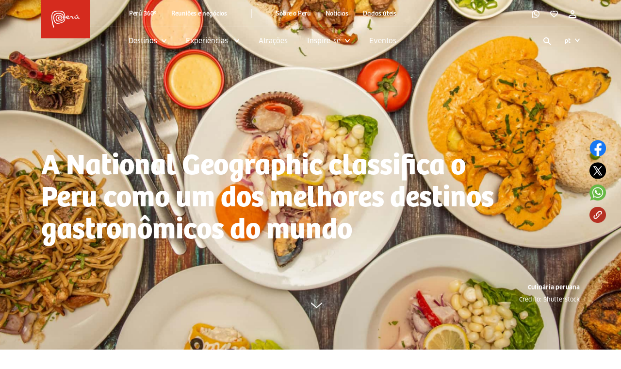

--- FILE ---
content_type: text/html; charset=utf-8
request_url: https://www.peru.travel/pt/noticias/a-national-geographic-classifica-o-peru-como-um-dos-melhores-destinos-gastronomicos-do-mundo
body_size: 1588
content:

<!DOCTYPE html>
<html lang="es-ES">
<head>
    <meta charset="utf-8" />
    <meta http-equiv="X-UA-Compatible" content="IE=edge">
    <meta name="viewport" content="width=device-width, initial-scale=1.0, user-scalable=no, minimum-scale=1.0, maximum-scale=1.0">
    <meta name="fragment" content="!">


    <link rel="canonical" href="https://www.peru.travel/pt/noticias/a-national-geographic-classifica-o-peru-como-um-dos-melhores-destinos-gastronomicos-do-mundo" />

        <link rel="alternate" hreflang="x-default" href="https://www.peru.travel/pt/noticias/a-national-geographic-classifica-o-peru-como-um-dos-melhores-destinos-gastronomicos-do-mundo">
        <link rel="alternate" hreflang="pt" href="https://www.peru.travel/pt/noticias/a-national-geographic-classifica-o-peru-como-um-dos-melhores-destinos-gastronomicos-do-mundo">

    <link rel="preload" href="/fonts/BreePeru_Bold.otf" as="font" type="font/otf" crossorigin>
    <link rel="preload" href="/fonts/BreePeru_Regular.otf" as="font" type="font/otf" crossorigin>
    <link rel="preload" href="/fonts/FF_Clan_OT_Bold.otf" as="font" type="font/otf" crossorigin>
    <link rel="preload" href="/fonts/FF-Clan-OT-Bold.woff" as="font" type="font/woff" crossorigin>
    <link rel="preload" href="/fonts/FF_Clan_OT_News.otf" as="font" type="font/otf" crossorigin>
    <link rel="preload" href="/fonts/FF-Clan-OT-News.woff" as="font" type="font/woff" crossorigin>

    <link href="/Content/bootstrap.min.css" rel="stylesheet" />
    <link href="/Content/style.min.css" rel="stylesheet" />
    <link href="/Content/red.css" rel="stylesheet" />
    <link href="/Content/weather-icons.min.css" rel="stylesheet" />
    <link href="/Content/owl.carousel.min.css" rel="stylesheet" />
    <link href="/Content/bootstrap-datetimepicker.min.css" rel="stylesheet" />
    <link href="/Content/bootstrap-multiselect.css" rel="stylesheet" />
    <link href="/Content/leaflet.min.css" rel="stylesheet" />
    <link href="/favicon.ico" rel="shortcut icon" type="image/png" />
    <script type="text/javascript" src="//script.crazyegg.com/pages/scripts/0130/3142.js" async="async"></script>
    <script src="https://cdn.jsdelivr.net/npm/clipboard@2.0.6/dist/clipboard.min.js"></script>
    <script src="/default-promperu/src/util/plugin/svg-inject.min.js"></script>

    <script src="https://www.gstatic.com/firebasejs/7.3.0/firebase-app.js"></script>

    <script src="https://www.gstatic.com/firebasejs/7.3.0/firebase-auth.js"></script>

    <script>
        (function (w, d, s, l, i) {
            w[l] = w[l] || []; w[l].push({
                'gtm.start':
                    new Date().getTime(), event: 'gtm.js'
            }); var f = d.getElementsByTagName(s)[0],
                j = d.createElement(s), dl = l != 'dataLayer' ? '&l=' + l : ''; j.async = true; j.src =
                    'https://www.googletagmanager.com/gtm.js?id=' + i + dl; f.parentNode.insertBefore(j, f);
        })(window, document, 'script', 'dataLayer', 'GTM-KPP2LGK');
    </script>

    <script>
        (function (w, d, s, l, i) {
            w[l] = w[l] || []; w[l].push({
                'gtm.start':
                    new Date().getTime(), event: 'gtm.js'
            }); var f = d.getElementsByTagName(s)[0],
                j = d.createElement(s), dl = l != 'dataLayer' ? '&l=' + l : ''; j.async = true; j.src =
                    'https://www.googletagmanager.com/gtm.js?id=' + i + dl; f.parentNode.insertBefore(j, f);
        })(window, document, 'script', 'dataLayer', 'GTM-T4WL9TP');
    </script>

    <script>
        if (window.location.pathname.split("/")[1] == "en") {
            !function (f, b, e, v, n, t, s) {
                if (f.fbq) return; n = f.fbq = function () {
                    n.callMethod ?
                        n.callMethod.apply(n, arguments) : n.queue.push(arguments)
                };
                if (!f._fbq) f._fbq = n; n.push = n; n.loaded = !0; n.version = '2.0';
                n.queue = []; t = b.createElement(e); t.async = !0;
                t.src = v; s = b.getElementsByTagName(e)[0];
                s.parentNode.insertBefore(t, s)
            }(window, document, 'script',
                'https://connect.facebook.net/en_US/fbevents.js');
            fbq('init', '2411784882270432');
            fbq('track', 'PageView');
        }
        if (window.location.pathname.split("/")[1] == "pt") {
            !function (f, b, e, v, n, t, s) {
                if (f.fbq) return; n = f.fbq = function () {
                    n.callMethod ?
                        n.callMethod.apply(n, arguments) : n.queue.push(arguments)
                };
                if (!f._fbq) f._fbq = n; n.push = n; n.loaded = !0; n.version = '2.0';
                n.queue = []; t = b.createElement(e); t.async = !0;
                t.src = v; s = b.getElementsByTagName(e)[0];
                s.parentNode.insertBefore(t, s)
            }(window, document, 'script',
                'https://connect.facebook.net/en_US/fbevents.js');
            fbq('init', '424893745683459');
            fbq('track', 'PageView');
        }
        if (window.location.pathname.split("/")[1] == "jp") {
            var link = document.createElement('link');
            link.rel = "stylesheet";
            link.type = "text/css";
            link.href = "/Content/lang_JP.min.css";
            document.head.appendChild(link);
        } else {

            var link = document.createElement('link');
            link.rel = "stylesheet";
            link.type = "text/css";
            link.href = "/Content/lang.min.css";
            document.head.appendChild(link);
        }
    </script>

            <noscript><img height="1" width="1" style="display:none" src="https://www.facebook.com/tr?id=424893745683459&ev=PageView&noscript=1" /></noscript>


    <script>
        window.__WU_USER = 'perutravel.user';
        window.__WU_PASS = 'P@ssd00rd_2020';
    </script>
</head>
<body>

    <noscript>
        <iframe src="https://www.googletagmanager.com/ns.html?id=GTM-KPP2LGK"
                height="0" width="0" style="display:none;visibility:hidden"></iframe>
        <iframe src="https://www.googletagmanager.com/ns.html?id=GTM-T4WL9TP"
                height="0" width="0" style="display:none;visibility:hidden"></iframe>
    </noscript>

    <script defer src="/default-promperu/src/util/plugin/leaflet.min.js"></script>
    <script defer src="/default-promperu/src/util/plugin/leaflet-curve.min.js"></script>
    <script defer src="/default-promperu/src/util/plugin/leaflet-routing.min.js"></script>

    
 


<div id="app"></div>
 

    <script defer src="/Scripts/vendor_all.js"></script>

    <script defer src="/default-promperu/dist/js/promperu.js"></script>
    <script defer src="/default-promperu/src/util/plugin/bootstrap-multiselect.min.js"></script>
    <script>window.prerenderReady = false;</script>


<script defer src="https://static.cloudflareinsights.com/beacon.min.js/vcd15cbe7772f49c399c6a5babf22c1241717689176015" integrity="sha512-ZpsOmlRQV6y907TI0dKBHq9Md29nnaEIPlkf84rnaERnq6zvWvPUqr2ft8M1aS28oN72PdrCzSjY4U6VaAw1EQ==" data-cf-beacon='{"version":"2024.11.0","token":"08449a09df1b4b678c383bbb0e0cdae4","r":1,"server_timing":{"name":{"cfCacheStatus":true,"cfEdge":true,"cfExtPri":true,"cfL4":true,"cfOrigin":true,"cfSpeedBrain":true},"location_startswith":null}}' crossorigin="anonymous"></script>
</body>
</html>

--- FILE ---
content_type: text/html; charset=utf-8
request_url: https://www.google.com/recaptcha/api2/anchor?ar=1&k=6LdY58wUAAAAAA1nc4mypu0UOmI7QNFdIkzssev-&co=aHR0cHM6Ly93d3cucGVydS50cmF2ZWw6NDQz&hl=pt&type=image&v=PoyoqOPhxBO7pBk68S4YbpHZ&theme=light&size=normal&badge=bottomright&anchor-ms=20000&execute-ms=30000&cb=8gtovm8or00b
body_size: 49437
content:
<!DOCTYPE HTML><html dir="ltr" lang="pt"><head><meta http-equiv="Content-Type" content="text/html; charset=UTF-8">
<meta http-equiv="X-UA-Compatible" content="IE=edge">
<title>reCAPTCHA</title>
<style type="text/css">
/* cyrillic-ext */
@font-face {
  font-family: 'Roboto';
  font-style: normal;
  font-weight: 400;
  font-stretch: 100%;
  src: url(//fonts.gstatic.com/s/roboto/v48/KFO7CnqEu92Fr1ME7kSn66aGLdTylUAMa3GUBHMdazTgWw.woff2) format('woff2');
  unicode-range: U+0460-052F, U+1C80-1C8A, U+20B4, U+2DE0-2DFF, U+A640-A69F, U+FE2E-FE2F;
}
/* cyrillic */
@font-face {
  font-family: 'Roboto';
  font-style: normal;
  font-weight: 400;
  font-stretch: 100%;
  src: url(//fonts.gstatic.com/s/roboto/v48/KFO7CnqEu92Fr1ME7kSn66aGLdTylUAMa3iUBHMdazTgWw.woff2) format('woff2');
  unicode-range: U+0301, U+0400-045F, U+0490-0491, U+04B0-04B1, U+2116;
}
/* greek-ext */
@font-face {
  font-family: 'Roboto';
  font-style: normal;
  font-weight: 400;
  font-stretch: 100%;
  src: url(//fonts.gstatic.com/s/roboto/v48/KFO7CnqEu92Fr1ME7kSn66aGLdTylUAMa3CUBHMdazTgWw.woff2) format('woff2');
  unicode-range: U+1F00-1FFF;
}
/* greek */
@font-face {
  font-family: 'Roboto';
  font-style: normal;
  font-weight: 400;
  font-stretch: 100%;
  src: url(//fonts.gstatic.com/s/roboto/v48/KFO7CnqEu92Fr1ME7kSn66aGLdTylUAMa3-UBHMdazTgWw.woff2) format('woff2');
  unicode-range: U+0370-0377, U+037A-037F, U+0384-038A, U+038C, U+038E-03A1, U+03A3-03FF;
}
/* math */
@font-face {
  font-family: 'Roboto';
  font-style: normal;
  font-weight: 400;
  font-stretch: 100%;
  src: url(//fonts.gstatic.com/s/roboto/v48/KFO7CnqEu92Fr1ME7kSn66aGLdTylUAMawCUBHMdazTgWw.woff2) format('woff2');
  unicode-range: U+0302-0303, U+0305, U+0307-0308, U+0310, U+0312, U+0315, U+031A, U+0326-0327, U+032C, U+032F-0330, U+0332-0333, U+0338, U+033A, U+0346, U+034D, U+0391-03A1, U+03A3-03A9, U+03B1-03C9, U+03D1, U+03D5-03D6, U+03F0-03F1, U+03F4-03F5, U+2016-2017, U+2034-2038, U+203C, U+2040, U+2043, U+2047, U+2050, U+2057, U+205F, U+2070-2071, U+2074-208E, U+2090-209C, U+20D0-20DC, U+20E1, U+20E5-20EF, U+2100-2112, U+2114-2115, U+2117-2121, U+2123-214F, U+2190, U+2192, U+2194-21AE, U+21B0-21E5, U+21F1-21F2, U+21F4-2211, U+2213-2214, U+2216-22FF, U+2308-230B, U+2310, U+2319, U+231C-2321, U+2336-237A, U+237C, U+2395, U+239B-23B7, U+23D0, U+23DC-23E1, U+2474-2475, U+25AF, U+25B3, U+25B7, U+25BD, U+25C1, U+25CA, U+25CC, U+25FB, U+266D-266F, U+27C0-27FF, U+2900-2AFF, U+2B0E-2B11, U+2B30-2B4C, U+2BFE, U+3030, U+FF5B, U+FF5D, U+1D400-1D7FF, U+1EE00-1EEFF;
}
/* symbols */
@font-face {
  font-family: 'Roboto';
  font-style: normal;
  font-weight: 400;
  font-stretch: 100%;
  src: url(//fonts.gstatic.com/s/roboto/v48/KFO7CnqEu92Fr1ME7kSn66aGLdTylUAMaxKUBHMdazTgWw.woff2) format('woff2');
  unicode-range: U+0001-000C, U+000E-001F, U+007F-009F, U+20DD-20E0, U+20E2-20E4, U+2150-218F, U+2190, U+2192, U+2194-2199, U+21AF, U+21E6-21F0, U+21F3, U+2218-2219, U+2299, U+22C4-22C6, U+2300-243F, U+2440-244A, U+2460-24FF, U+25A0-27BF, U+2800-28FF, U+2921-2922, U+2981, U+29BF, U+29EB, U+2B00-2BFF, U+4DC0-4DFF, U+FFF9-FFFB, U+10140-1018E, U+10190-1019C, U+101A0, U+101D0-101FD, U+102E0-102FB, U+10E60-10E7E, U+1D2C0-1D2D3, U+1D2E0-1D37F, U+1F000-1F0FF, U+1F100-1F1AD, U+1F1E6-1F1FF, U+1F30D-1F30F, U+1F315, U+1F31C, U+1F31E, U+1F320-1F32C, U+1F336, U+1F378, U+1F37D, U+1F382, U+1F393-1F39F, U+1F3A7-1F3A8, U+1F3AC-1F3AF, U+1F3C2, U+1F3C4-1F3C6, U+1F3CA-1F3CE, U+1F3D4-1F3E0, U+1F3ED, U+1F3F1-1F3F3, U+1F3F5-1F3F7, U+1F408, U+1F415, U+1F41F, U+1F426, U+1F43F, U+1F441-1F442, U+1F444, U+1F446-1F449, U+1F44C-1F44E, U+1F453, U+1F46A, U+1F47D, U+1F4A3, U+1F4B0, U+1F4B3, U+1F4B9, U+1F4BB, U+1F4BF, U+1F4C8-1F4CB, U+1F4D6, U+1F4DA, U+1F4DF, U+1F4E3-1F4E6, U+1F4EA-1F4ED, U+1F4F7, U+1F4F9-1F4FB, U+1F4FD-1F4FE, U+1F503, U+1F507-1F50B, U+1F50D, U+1F512-1F513, U+1F53E-1F54A, U+1F54F-1F5FA, U+1F610, U+1F650-1F67F, U+1F687, U+1F68D, U+1F691, U+1F694, U+1F698, U+1F6AD, U+1F6B2, U+1F6B9-1F6BA, U+1F6BC, U+1F6C6-1F6CF, U+1F6D3-1F6D7, U+1F6E0-1F6EA, U+1F6F0-1F6F3, U+1F6F7-1F6FC, U+1F700-1F7FF, U+1F800-1F80B, U+1F810-1F847, U+1F850-1F859, U+1F860-1F887, U+1F890-1F8AD, U+1F8B0-1F8BB, U+1F8C0-1F8C1, U+1F900-1F90B, U+1F93B, U+1F946, U+1F984, U+1F996, U+1F9E9, U+1FA00-1FA6F, U+1FA70-1FA7C, U+1FA80-1FA89, U+1FA8F-1FAC6, U+1FACE-1FADC, U+1FADF-1FAE9, U+1FAF0-1FAF8, U+1FB00-1FBFF;
}
/* vietnamese */
@font-face {
  font-family: 'Roboto';
  font-style: normal;
  font-weight: 400;
  font-stretch: 100%;
  src: url(//fonts.gstatic.com/s/roboto/v48/KFO7CnqEu92Fr1ME7kSn66aGLdTylUAMa3OUBHMdazTgWw.woff2) format('woff2');
  unicode-range: U+0102-0103, U+0110-0111, U+0128-0129, U+0168-0169, U+01A0-01A1, U+01AF-01B0, U+0300-0301, U+0303-0304, U+0308-0309, U+0323, U+0329, U+1EA0-1EF9, U+20AB;
}
/* latin-ext */
@font-face {
  font-family: 'Roboto';
  font-style: normal;
  font-weight: 400;
  font-stretch: 100%;
  src: url(//fonts.gstatic.com/s/roboto/v48/KFO7CnqEu92Fr1ME7kSn66aGLdTylUAMa3KUBHMdazTgWw.woff2) format('woff2');
  unicode-range: U+0100-02BA, U+02BD-02C5, U+02C7-02CC, U+02CE-02D7, U+02DD-02FF, U+0304, U+0308, U+0329, U+1D00-1DBF, U+1E00-1E9F, U+1EF2-1EFF, U+2020, U+20A0-20AB, U+20AD-20C0, U+2113, U+2C60-2C7F, U+A720-A7FF;
}
/* latin */
@font-face {
  font-family: 'Roboto';
  font-style: normal;
  font-weight: 400;
  font-stretch: 100%;
  src: url(//fonts.gstatic.com/s/roboto/v48/KFO7CnqEu92Fr1ME7kSn66aGLdTylUAMa3yUBHMdazQ.woff2) format('woff2');
  unicode-range: U+0000-00FF, U+0131, U+0152-0153, U+02BB-02BC, U+02C6, U+02DA, U+02DC, U+0304, U+0308, U+0329, U+2000-206F, U+20AC, U+2122, U+2191, U+2193, U+2212, U+2215, U+FEFF, U+FFFD;
}
/* cyrillic-ext */
@font-face {
  font-family: 'Roboto';
  font-style: normal;
  font-weight: 500;
  font-stretch: 100%;
  src: url(//fonts.gstatic.com/s/roboto/v48/KFO7CnqEu92Fr1ME7kSn66aGLdTylUAMa3GUBHMdazTgWw.woff2) format('woff2');
  unicode-range: U+0460-052F, U+1C80-1C8A, U+20B4, U+2DE0-2DFF, U+A640-A69F, U+FE2E-FE2F;
}
/* cyrillic */
@font-face {
  font-family: 'Roboto';
  font-style: normal;
  font-weight: 500;
  font-stretch: 100%;
  src: url(//fonts.gstatic.com/s/roboto/v48/KFO7CnqEu92Fr1ME7kSn66aGLdTylUAMa3iUBHMdazTgWw.woff2) format('woff2');
  unicode-range: U+0301, U+0400-045F, U+0490-0491, U+04B0-04B1, U+2116;
}
/* greek-ext */
@font-face {
  font-family: 'Roboto';
  font-style: normal;
  font-weight: 500;
  font-stretch: 100%;
  src: url(//fonts.gstatic.com/s/roboto/v48/KFO7CnqEu92Fr1ME7kSn66aGLdTylUAMa3CUBHMdazTgWw.woff2) format('woff2');
  unicode-range: U+1F00-1FFF;
}
/* greek */
@font-face {
  font-family: 'Roboto';
  font-style: normal;
  font-weight: 500;
  font-stretch: 100%;
  src: url(//fonts.gstatic.com/s/roboto/v48/KFO7CnqEu92Fr1ME7kSn66aGLdTylUAMa3-UBHMdazTgWw.woff2) format('woff2');
  unicode-range: U+0370-0377, U+037A-037F, U+0384-038A, U+038C, U+038E-03A1, U+03A3-03FF;
}
/* math */
@font-face {
  font-family: 'Roboto';
  font-style: normal;
  font-weight: 500;
  font-stretch: 100%;
  src: url(//fonts.gstatic.com/s/roboto/v48/KFO7CnqEu92Fr1ME7kSn66aGLdTylUAMawCUBHMdazTgWw.woff2) format('woff2');
  unicode-range: U+0302-0303, U+0305, U+0307-0308, U+0310, U+0312, U+0315, U+031A, U+0326-0327, U+032C, U+032F-0330, U+0332-0333, U+0338, U+033A, U+0346, U+034D, U+0391-03A1, U+03A3-03A9, U+03B1-03C9, U+03D1, U+03D5-03D6, U+03F0-03F1, U+03F4-03F5, U+2016-2017, U+2034-2038, U+203C, U+2040, U+2043, U+2047, U+2050, U+2057, U+205F, U+2070-2071, U+2074-208E, U+2090-209C, U+20D0-20DC, U+20E1, U+20E5-20EF, U+2100-2112, U+2114-2115, U+2117-2121, U+2123-214F, U+2190, U+2192, U+2194-21AE, U+21B0-21E5, U+21F1-21F2, U+21F4-2211, U+2213-2214, U+2216-22FF, U+2308-230B, U+2310, U+2319, U+231C-2321, U+2336-237A, U+237C, U+2395, U+239B-23B7, U+23D0, U+23DC-23E1, U+2474-2475, U+25AF, U+25B3, U+25B7, U+25BD, U+25C1, U+25CA, U+25CC, U+25FB, U+266D-266F, U+27C0-27FF, U+2900-2AFF, U+2B0E-2B11, U+2B30-2B4C, U+2BFE, U+3030, U+FF5B, U+FF5D, U+1D400-1D7FF, U+1EE00-1EEFF;
}
/* symbols */
@font-face {
  font-family: 'Roboto';
  font-style: normal;
  font-weight: 500;
  font-stretch: 100%;
  src: url(//fonts.gstatic.com/s/roboto/v48/KFO7CnqEu92Fr1ME7kSn66aGLdTylUAMaxKUBHMdazTgWw.woff2) format('woff2');
  unicode-range: U+0001-000C, U+000E-001F, U+007F-009F, U+20DD-20E0, U+20E2-20E4, U+2150-218F, U+2190, U+2192, U+2194-2199, U+21AF, U+21E6-21F0, U+21F3, U+2218-2219, U+2299, U+22C4-22C6, U+2300-243F, U+2440-244A, U+2460-24FF, U+25A0-27BF, U+2800-28FF, U+2921-2922, U+2981, U+29BF, U+29EB, U+2B00-2BFF, U+4DC0-4DFF, U+FFF9-FFFB, U+10140-1018E, U+10190-1019C, U+101A0, U+101D0-101FD, U+102E0-102FB, U+10E60-10E7E, U+1D2C0-1D2D3, U+1D2E0-1D37F, U+1F000-1F0FF, U+1F100-1F1AD, U+1F1E6-1F1FF, U+1F30D-1F30F, U+1F315, U+1F31C, U+1F31E, U+1F320-1F32C, U+1F336, U+1F378, U+1F37D, U+1F382, U+1F393-1F39F, U+1F3A7-1F3A8, U+1F3AC-1F3AF, U+1F3C2, U+1F3C4-1F3C6, U+1F3CA-1F3CE, U+1F3D4-1F3E0, U+1F3ED, U+1F3F1-1F3F3, U+1F3F5-1F3F7, U+1F408, U+1F415, U+1F41F, U+1F426, U+1F43F, U+1F441-1F442, U+1F444, U+1F446-1F449, U+1F44C-1F44E, U+1F453, U+1F46A, U+1F47D, U+1F4A3, U+1F4B0, U+1F4B3, U+1F4B9, U+1F4BB, U+1F4BF, U+1F4C8-1F4CB, U+1F4D6, U+1F4DA, U+1F4DF, U+1F4E3-1F4E6, U+1F4EA-1F4ED, U+1F4F7, U+1F4F9-1F4FB, U+1F4FD-1F4FE, U+1F503, U+1F507-1F50B, U+1F50D, U+1F512-1F513, U+1F53E-1F54A, U+1F54F-1F5FA, U+1F610, U+1F650-1F67F, U+1F687, U+1F68D, U+1F691, U+1F694, U+1F698, U+1F6AD, U+1F6B2, U+1F6B9-1F6BA, U+1F6BC, U+1F6C6-1F6CF, U+1F6D3-1F6D7, U+1F6E0-1F6EA, U+1F6F0-1F6F3, U+1F6F7-1F6FC, U+1F700-1F7FF, U+1F800-1F80B, U+1F810-1F847, U+1F850-1F859, U+1F860-1F887, U+1F890-1F8AD, U+1F8B0-1F8BB, U+1F8C0-1F8C1, U+1F900-1F90B, U+1F93B, U+1F946, U+1F984, U+1F996, U+1F9E9, U+1FA00-1FA6F, U+1FA70-1FA7C, U+1FA80-1FA89, U+1FA8F-1FAC6, U+1FACE-1FADC, U+1FADF-1FAE9, U+1FAF0-1FAF8, U+1FB00-1FBFF;
}
/* vietnamese */
@font-face {
  font-family: 'Roboto';
  font-style: normal;
  font-weight: 500;
  font-stretch: 100%;
  src: url(//fonts.gstatic.com/s/roboto/v48/KFO7CnqEu92Fr1ME7kSn66aGLdTylUAMa3OUBHMdazTgWw.woff2) format('woff2');
  unicode-range: U+0102-0103, U+0110-0111, U+0128-0129, U+0168-0169, U+01A0-01A1, U+01AF-01B0, U+0300-0301, U+0303-0304, U+0308-0309, U+0323, U+0329, U+1EA0-1EF9, U+20AB;
}
/* latin-ext */
@font-face {
  font-family: 'Roboto';
  font-style: normal;
  font-weight: 500;
  font-stretch: 100%;
  src: url(//fonts.gstatic.com/s/roboto/v48/KFO7CnqEu92Fr1ME7kSn66aGLdTylUAMa3KUBHMdazTgWw.woff2) format('woff2');
  unicode-range: U+0100-02BA, U+02BD-02C5, U+02C7-02CC, U+02CE-02D7, U+02DD-02FF, U+0304, U+0308, U+0329, U+1D00-1DBF, U+1E00-1E9F, U+1EF2-1EFF, U+2020, U+20A0-20AB, U+20AD-20C0, U+2113, U+2C60-2C7F, U+A720-A7FF;
}
/* latin */
@font-face {
  font-family: 'Roboto';
  font-style: normal;
  font-weight: 500;
  font-stretch: 100%;
  src: url(//fonts.gstatic.com/s/roboto/v48/KFO7CnqEu92Fr1ME7kSn66aGLdTylUAMa3yUBHMdazQ.woff2) format('woff2');
  unicode-range: U+0000-00FF, U+0131, U+0152-0153, U+02BB-02BC, U+02C6, U+02DA, U+02DC, U+0304, U+0308, U+0329, U+2000-206F, U+20AC, U+2122, U+2191, U+2193, U+2212, U+2215, U+FEFF, U+FFFD;
}
/* cyrillic-ext */
@font-face {
  font-family: 'Roboto';
  font-style: normal;
  font-weight: 900;
  font-stretch: 100%;
  src: url(//fonts.gstatic.com/s/roboto/v48/KFO7CnqEu92Fr1ME7kSn66aGLdTylUAMa3GUBHMdazTgWw.woff2) format('woff2');
  unicode-range: U+0460-052F, U+1C80-1C8A, U+20B4, U+2DE0-2DFF, U+A640-A69F, U+FE2E-FE2F;
}
/* cyrillic */
@font-face {
  font-family: 'Roboto';
  font-style: normal;
  font-weight: 900;
  font-stretch: 100%;
  src: url(//fonts.gstatic.com/s/roboto/v48/KFO7CnqEu92Fr1ME7kSn66aGLdTylUAMa3iUBHMdazTgWw.woff2) format('woff2');
  unicode-range: U+0301, U+0400-045F, U+0490-0491, U+04B0-04B1, U+2116;
}
/* greek-ext */
@font-face {
  font-family: 'Roboto';
  font-style: normal;
  font-weight: 900;
  font-stretch: 100%;
  src: url(//fonts.gstatic.com/s/roboto/v48/KFO7CnqEu92Fr1ME7kSn66aGLdTylUAMa3CUBHMdazTgWw.woff2) format('woff2');
  unicode-range: U+1F00-1FFF;
}
/* greek */
@font-face {
  font-family: 'Roboto';
  font-style: normal;
  font-weight: 900;
  font-stretch: 100%;
  src: url(//fonts.gstatic.com/s/roboto/v48/KFO7CnqEu92Fr1ME7kSn66aGLdTylUAMa3-UBHMdazTgWw.woff2) format('woff2');
  unicode-range: U+0370-0377, U+037A-037F, U+0384-038A, U+038C, U+038E-03A1, U+03A3-03FF;
}
/* math */
@font-face {
  font-family: 'Roboto';
  font-style: normal;
  font-weight: 900;
  font-stretch: 100%;
  src: url(//fonts.gstatic.com/s/roboto/v48/KFO7CnqEu92Fr1ME7kSn66aGLdTylUAMawCUBHMdazTgWw.woff2) format('woff2');
  unicode-range: U+0302-0303, U+0305, U+0307-0308, U+0310, U+0312, U+0315, U+031A, U+0326-0327, U+032C, U+032F-0330, U+0332-0333, U+0338, U+033A, U+0346, U+034D, U+0391-03A1, U+03A3-03A9, U+03B1-03C9, U+03D1, U+03D5-03D6, U+03F0-03F1, U+03F4-03F5, U+2016-2017, U+2034-2038, U+203C, U+2040, U+2043, U+2047, U+2050, U+2057, U+205F, U+2070-2071, U+2074-208E, U+2090-209C, U+20D0-20DC, U+20E1, U+20E5-20EF, U+2100-2112, U+2114-2115, U+2117-2121, U+2123-214F, U+2190, U+2192, U+2194-21AE, U+21B0-21E5, U+21F1-21F2, U+21F4-2211, U+2213-2214, U+2216-22FF, U+2308-230B, U+2310, U+2319, U+231C-2321, U+2336-237A, U+237C, U+2395, U+239B-23B7, U+23D0, U+23DC-23E1, U+2474-2475, U+25AF, U+25B3, U+25B7, U+25BD, U+25C1, U+25CA, U+25CC, U+25FB, U+266D-266F, U+27C0-27FF, U+2900-2AFF, U+2B0E-2B11, U+2B30-2B4C, U+2BFE, U+3030, U+FF5B, U+FF5D, U+1D400-1D7FF, U+1EE00-1EEFF;
}
/* symbols */
@font-face {
  font-family: 'Roboto';
  font-style: normal;
  font-weight: 900;
  font-stretch: 100%;
  src: url(//fonts.gstatic.com/s/roboto/v48/KFO7CnqEu92Fr1ME7kSn66aGLdTylUAMaxKUBHMdazTgWw.woff2) format('woff2');
  unicode-range: U+0001-000C, U+000E-001F, U+007F-009F, U+20DD-20E0, U+20E2-20E4, U+2150-218F, U+2190, U+2192, U+2194-2199, U+21AF, U+21E6-21F0, U+21F3, U+2218-2219, U+2299, U+22C4-22C6, U+2300-243F, U+2440-244A, U+2460-24FF, U+25A0-27BF, U+2800-28FF, U+2921-2922, U+2981, U+29BF, U+29EB, U+2B00-2BFF, U+4DC0-4DFF, U+FFF9-FFFB, U+10140-1018E, U+10190-1019C, U+101A0, U+101D0-101FD, U+102E0-102FB, U+10E60-10E7E, U+1D2C0-1D2D3, U+1D2E0-1D37F, U+1F000-1F0FF, U+1F100-1F1AD, U+1F1E6-1F1FF, U+1F30D-1F30F, U+1F315, U+1F31C, U+1F31E, U+1F320-1F32C, U+1F336, U+1F378, U+1F37D, U+1F382, U+1F393-1F39F, U+1F3A7-1F3A8, U+1F3AC-1F3AF, U+1F3C2, U+1F3C4-1F3C6, U+1F3CA-1F3CE, U+1F3D4-1F3E0, U+1F3ED, U+1F3F1-1F3F3, U+1F3F5-1F3F7, U+1F408, U+1F415, U+1F41F, U+1F426, U+1F43F, U+1F441-1F442, U+1F444, U+1F446-1F449, U+1F44C-1F44E, U+1F453, U+1F46A, U+1F47D, U+1F4A3, U+1F4B0, U+1F4B3, U+1F4B9, U+1F4BB, U+1F4BF, U+1F4C8-1F4CB, U+1F4D6, U+1F4DA, U+1F4DF, U+1F4E3-1F4E6, U+1F4EA-1F4ED, U+1F4F7, U+1F4F9-1F4FB, U+1F4FD-1F4FE, U+1F503, U+1F507-1F50B, U+1F50D, U+1F512-1F513, U+1F53E-1F54A, U+1F54F-1F5FA, U+1F610, U+1F650-1F67F, U+1F687, U+1F68D, U+1F691, U+1F694, U+1F698, U+1F6AD, U+1F6B2, U+1F6B9-1F6BA, U+1F6BC, U+1F6C6-1F6CF, U+1F6D3-1F6D7, U+1F6E0-1F6EA, U+1F6F0-1F6F3, U+1F6F7-1F6FC, U+1F700-1F7FF, U+1F800-1F80B, U+1F810-1F847, U+1F850-1F859, U+1F860-1F887, U+1F890-1F8AD, U+1F8B0-1F8BB, U+1F8C0-1F8C1, U+1F900-1F90B, U+1F93B, U+1F946, U+1F984, U+1F996, U+1F9E9, U+1FA00-1FA6F, U+1FA70-1FA7C, U+1FA80-1FA89, U+1FA8F-1FAC6, U+1FACE-1FADC, U+1FADF-1FAE9, U+1FAF0-1FAF8, U+1FB00-1FBFF;
}
/* vietnamese */
@font-face {
  font-family: 'Roboto';
  font-style: normal;
  font-weight: 900;
  font-stretch: 100%;
  src: url(//fonts.gstatic.com/s/roboto/v48/KFO7CnqEu92Fr1ME7kSn66aGLdTylUAMa3OUBHMdazTgWw.woff2) format('woff2');
  unicode-range: U+0102-0103, U+0110-0111, U+0128-0129, U+0168-0169, U+01A0-01A1, U+01AF-01B0, U+0300-0301, U+0303-0304, U+0308-0309, U+0323, U+0329, U+1EA0-1EF9, U+20AB;
}
/* latin-ext */
@font-face {
  font-family: 'Roboto';
  font-style: normal;
  font-weight: 900;
  font-stretch: 100%;
  src: url(//fonts.gstatic.com/s/roboto/v48/KFO7CnqEu92Fr1ME7kSn66aGLdTylUAMa3KUBHMdazTgWw.woff2) format('woff2');
  unicode-range: U+0100-02BA, U+02BD-02C5, U+02C7-02CC, U+02CE-02D7, U+02DD-02FF, U+0304, U+0308, U+0329, U+1D00-1DBF, U+1E00-1E9F, U+1EF2-1EFF, U+2020, U+20A0-20AB, U+20AD-20C0, U+2113, U+2C60-2C7F, U+A720-A7FF;
}
/* latin */
@font-face {
  font-family: 'Roboto';
  font-style: normal;
  font-weight: 900;
  font-stretch: 100%;
  src: url(//fonts.gstatic.com/s/roboto/v48/KFO7CnqEu92Fr1ME7kSn66aGLdTylUAMa3yUBHMdazQ.woff2) format('woff2');
  unicode-range: U+0000-00FF, U+0131, U+0152-0153, U+02BB-02BC, U+02C6, U+02DA, U+02DC, U+0304, U+0308, U+0329, U+2000-206F, U+20AC, U+2122, U+2191, U+2193, U+2212, U+2215, U+FEFF, U+FFFD;
}

</style>
<link rel="stylesheet" type="text/css" href="https://www.gstatic.com/recaptcha/releases/PoyoqOPhxBO7pBk68S4YbpHZ/styles__ltr.css">
<script nonce="k0eUEYSPyGsuRdRyJzWlcQ" type="text/javascript">window['__recaptcha_api'] = 'https://www.google.com/recaptcha/api2/';</script>
<script type="text/javascript" src="https://www.gstatic.com/recaptcha/releases/PoyoqOPhxBO7pBk68S4YbpHZ/recaptcha__pt.js" nonce="k0eUEYSPyGsuRdRyJzWlcQ">
      
    </script></head>
<body><div id="rc-anchor-alert" class="rc-anchor-alert"></div>
<input type="hidden" id="recaptcha-token" value="[base64]">
<script type="text/javascript" nonce="k0eUEYSPyGsuRdRyJzWlcQ">
      recaptcha.anchor.Main.init("[\x22ainput\x22,[\x22bgdata\x22,\x22\x22,\[base64]/[base64]/[base64]/[base64]/[base64]/[base64]/[base64]/[base64]/[base64]/[base64]\\u003d\x22,\[base64]\\u003d\\u003d\x22,\x22GMO9ISc5wp01w71Kwr/CuRnDkgLCrsOJVmZQZ8OPYw/DoHwnOF0TwoHDtsOiCz16WcKee8Kgw5IZw5LDoMOWw4NcICU0C0p/GMOwdcK9UcO/GRHDsmDDlnzCjmdOCAshwq9wKVDDtE0eLsKVwqc7aMKyw4RywqV0w5fCmsKTwqLDhQbDo1PCvxJfw7J8wp7Do8Oww5vCsQMZwq3Dl17CpcKIw5I/w7bCtUTCtQ5EUEYaNS3CqcK1wrpwwrfDhgLDgMOowp4Uw4HDrsKNNcKTE8OnGRjCjzYsw5XCvcOjwoHDvMOcAsO5ASEDwqdHG1rDh8OiwrF8w4zDiU3DomfChcO9ZsOtw7o7w4xYeGTCtk/[base64]/worDj8KzwoYFRcOkCH1JJcK2HsOywoTCjsKvDsKHwqvDt8K8SsKkIsOiZAdfw6QvSSARcsOcP1RRYBzCu8K1w5AQeWBlJ8Kiw4zCuzcPFCRGCcKKw4/CncOmwo/DsMKwBsOHw5/DmcKbWlLCmMORw53Cm8K2woBpfcOYwpTCvG/DvzPClcOww6XDkU/DqWw8D3wKw6EjP8OyKsKkw4NNw6gFwo3DisOUw64Hw7HDnEkFw6obYcKUPzvDgB5Ew6hRwrprRxTDjBQ2wo0RcMOAwrQtCsORwpA1w6FbTsKSQX4gN8KBFMKWQFggw5BVeXXDusO7FcK/[base64]/[base64]/CgQ3DnFF3XTcJw7/Cqj43wq7Ct8K8wq/DnmQKw7ovBA3CoBNgwpnDm8OEFCHCqcO+bDXCiTPCs8O1wqvCp8Khwo3DvcOuSELCrcKCHnYPDsKUwpbDqQgIHHooUcKnKsKWSU/CrlTCtsOtTSHDi8KPbcOTdcKkwpdOI8KiRcOtGxtES8KSwpJhZHHDlcOAecO/E8OefU7DlsOIwofCsMOZb0/[base64]/CriTDjsO4w4EDwp7DhcKGw65yP33DjsKkTsKCIsK8ecKNJcKCQ8KrSil0TzjCiGzCssOhVlTCu8K/w4jCgcOrw4PDoyvChhIsw5HCtGUFdQPDn34aw4PCqVLDpUM9QCXDhglLIMKSw54UOH/[base64]/CkBNRw5phw4VtW8KgdMO6YMKJw5FAw73Cp1VywovCtBUSw7t0wo5bA8KNw4kZGsOcKcOvwoAeGMKQMTfCjj7CtMOZwo9gAcOswqfDpFnDpcObWcKgOcKNwoYeC3l1wppiw7TCj8O6wpR6w4BnKmUsPgjCisKNScKNw7nCmcKQw7lxwoM1BMKzO3nCo8O/w6/CpMOHwqI5FMKDYRvCu8KFwr/Dj1xQMcK6LALDkVTCkMOaHU8/w7BRFcOYwrfCiFFkJ0hHwqvCljPDqcKBw73CqRnCtMOjEhnDgVYUw5l4w5zCm2rDqMO1wr/CqsK5QHkKIcOMe3Udw6zDu8OPdAsRw44vwqvCm8K5bXAlJcOjwp85CMKqEgEfw67DpcOLwrptZ8OeT8K0wooMw5saTsOyw6Exw6/CpcOQMWDCi8KOw6ZJwp9nw6TCgMKwBkBtJcO/O8KpDUXDrS/Dh8KawoEgwrdJwrfCrWA+Zl3Cv8KKwo/[base64]/CksKsNcKEU3o/BTFSw7HDphEzw5jDj8K2wobDtxZgBWnCgcOVK8KIwohAeEIlUsKiOMOvXiElfC/[base64]/ChcKkA8OPcMKzOsORw6V/QMO5PMOMPMK0AzzClmrCiTXDo8OOPkTCvsK/SgzDl8OnH8OXacK6McOSwqfDqAnDjMOHwo8vMsKuQsORA2QXecOmwoLCgMK/[base64]/DqDnCo8Ohw68iwo/CiMKxw4pPcDbChD3CvMOHw5howqnCpXjDh8Ocwo7CoH5BdMK6wrFRw7g6w743Y3DDn2V5KhjCmcOZwr/CrV51wr4Ow74owq3ClsOVX8K7HyTDsMOaw7HDn8OxAsKcSx3DjTRkW8KvC1Zgw57CknjDo8OcwpxOAh0Kw6wlw7DCiMO8wpHDjMKzw5hxP8Kaw6FqwpXDjcOsHMO+wqQ3S0jCsiPCscOiwoLDvi4PwpA3V8OEw6bDu8KnRsOJw4d0w4/[base64]/DvAVJw6dtKsOlwqxhb8OKw7cqSsKRRMK7wroew4o7XE3Cm8OpXGvDj13DohrCj8OrH8OKwpVJwqnCgwliBD0Tw4hbwpMoTMKqXhTCsAF+YzDDqsKNw5U6e8O6U8K/woIvRcOiw4hNFnI9wqXDl8KMGFLDocOcwonDosKUSDd7w559NT9YGQvDnj91QlFRw7HCnAwNK0VsQcKDwqjDh8KHwqXDh3VzCyvChcKSPsOFKsOEw5bDvB09w5MkXl3DqHU4wofCpiEDw6DDnX/ClsOjTsK5woYSw5wPwqQcwpBMwqRJw7rCuiMRFMOLb8OLBxDCukfCjjUNWCEMwqkUw6M1w7Zaw4xow6zCqcK/XcKXwqXCrh54w7YswrPCuBgrwplmw7HCtcOrPwvCmwJtMcOYwoJBw60cwqfCjEnDp8K1w5kEHgRfwqEpw6NewqMoJlYbwrfDgsK9GcOuw4jClWFMwqY/ZGlsw6rCkMKCwrV1w7zDngYsw4zDlCAgT8OWVcOTw77Cj0pvwqLDrxAgAV7CvxoNw5s+wrbDqxJQwosQLkvCs8KcwprDvl7DisOPwrgoEcK6SMKZcBMrwqTDjAHCgcK/WxJyRAhoOBjCg1t7aXF8w6QhU0EaVcKww65ywqrCmsO6w6TDpsOoGywrwoDCsMOlM31gw7HDo11KfMKOGCc5RWrCqsONw6XCp8KCVsOnFWsawrRmSgTCusOlUk/Cj8O+Q8KMeTDDjcKlJQtcGMOdfTXCuMOsfsOJwpXCpyxKw4nClUUjPMORPMOkSlouwrzDjAldw6wdDRYtblUME8OSNX1nw4U1w5LDshYKY1fCqB7ChsKlYVkIw4tpwqF8LMKzKEBjwoHDqMKaw6UBw47Dl3/[base64]/wrQzFsOKQ8O7w77CkMKaw6HDjH1/QcKJRFrCoGoLGRMnwqBcbVYxQsKUN0dHclZIeGxYVyZrFsOvQBRVwqvDkwrDqsKlwq4Vw7zDu0HCvHx/fsKTw5zCmGIYDMK8ODPClcOpwqQ8w5fCl0ZQwojClMKiw5zDlsO3BcK3wqzDrXhoN8Oiwpt5wpoFwpFVCEwaAkwbEcKjwp/DpcKEGsOBwoXCgkB4w4jCukAwwpVew4E+w6c4UcOjLsOJwoMad8KZwqs1YAJ/[base64]/CvF/CoBbDjMO1wonCgMKkwrhOwrk3ScOTasOpEQQUwptOwotVNFTDhsO7LERTwqLDnXvCmDLClUnDq0vCpMOlw6NJw7Jbw5ZDMUXCjE3CmgTDvsOsKRUZV8KpAnsEEVrCoHxtNiLCgyNaA8Oow54jCBRKSm/Dp8OGB0Biw73Dm1PDqcKowq0ACGvDrMKMOXDDsA4lTcKWbmsyw4vDmjnCucKBw4wJwr0VeMK+Lk7Cs8Ktw5h1BGLCmsKrdwnDlsKxdcOowpTCsy4mwpPDvBhBw683NsOsNRLDhU7DuB3DtcKML8OUwo4mV8OmbsOEDsKFLsKBQWnCtzpDZsO/Y8Khdzkowo/[base64]/DjE5Lw4YISMKhbi0edsKIwqEGU0/DuU3DlWfCsRTCiGllwq4hw6rDuzbCggoXwqVZw7vCqy3DlMKkT3HDng7Ci8O3wp7Co8KjDVvCk8K8w51+w4TCucKew7jDqn5oBi5Gw7tiw70MLyLDlzoRw5XDssOqMwpaGsKZwqnDs2AkwochRsOVw4lPGy/CjSjDtcO0acOVXGgRScOUwqgaw5nCqBY7V2U9D308w7XCv0ULwoE9wp9dDWrDt8OZwqvClAA8RsKOE8Ktwok9Iztuwo8OP8KJWcKiOldBIy/[base64]/[base64]/DvC/CsMKyUkJow7HDsibDmSw8w4FCwqvCvsOhwqNAUcKoIcK5cMOHw7wFwobCtDE+BMKkPcKYw7XCi8O1wqrDhMKeLcKdw7bCoMKQw4XDt8K9wrsUwoEjExUqJsO2w7/DhcKpQVVGCgU7w5EjBwvDr8OXJcKHw5vChcOow6/Ds8OhGsO5GgDDp8KqC8OIXCvCtMK3wopfwrXDlMOZw6TDoxTCjm/DgcOFbxjDpWTClXl1wofCncOrw4I8w63CoMKdHMKswqvCo8KFwr9/KsKtw4DDpzfDmVzDuSTDmRrDm8OwVsKAwo/[base64]/LT3CmXEtw6XCocOaIMOrw55ABsK5wqfCqsOLwogOw7nDnsOGw7bDncKyVMKJSDrCo8KRw4zCnR/CuSnDqMKbwqXDoiR/wo0ew5BFwpLDpcOkVQRhXC/Ct8K+OQjCu8K3w5TDpGItwr/Ds2nDjsKCwpjDgEzCrBk4AEEKw5HDrmfCi2RBW8OxwoUnSDLDvktWRMKFwprDmVN4wp/Cq8OXaj7Cs3PDqcKIEMOVYmHDmcOBNho7a3QpWWh4wq3CoBPCujN7w5rCqjbCp2RFGsOYwoTCgUPDpFYmw5nDosO2NCHCqcOYTsKdOEkBMC3CpC8bw74awqnChiHCqiR0wrnDusKIcMKzLMKUw67DpsKfw7tpGMOnMMKqGl7ChirDp3M8LDXCjsK5w54/U3Ahw7/Dsl5rTS7CiggXHcKPBWRkw5bDkCTCils8w4JTwrJMODTDl8KFJAk3C39+wq3DvBFXwr/[base64]/Dg0TCvMKsJcKGDcOEU3rCoGPCuzrDpcOhw4jCqMKVw5FDX8Odw58aaj/DggrDhWXCiwvDiQNqLn7DpcOvwpLDuMK5wp/CsVtYcETCkGV1b8Kuw5vCnMO2w5/Cnw/Dk1IvCEwuBzd9GHnDoUzDk8Klw4bCjMKAIsORwrXDv8OxY2PDjELDiWvDn8O0fsOFwqzDjsK5w6/CpsKRWj9BwoptwpzDk3l4wrfCt8O7w6Ynw4dswr7CvcKPWzfDqU/CpMKIw5wKw4UzOsKZw6HDgFHCrsOjw77DmMOxWRrDtMOfwqDDjDLCoMKXUG/CiEYAw5HCl8OewpskB8Oww6/CkVV0w7B7w7XCoMOEb8O3OTDCj8KNIVHDm0I/wq3CiSETwpZIw4sQSWDDnF5Iw4xJwqo0wolOwpZ5wow6JWbCpXfCsMKpw67CkMKFw4Qlw4REwqJJwoDDpcONDS4xw60yw4YzwoXCjT7DkMOAeMOBA3TCmzZNcMONfnILUMKhwqrDgAnCkCwpw6UvwofDo8KywrUKWsKGw69Ww7tENzYhw6VJElc3w7fCuQ/DusOIPsKCAMOZK3A3eShSwpXDlMODwrJiUcOUwr8xw4U1w6/CrMOTNC8yc0bCjsKYw4TCsX3Ct8OIcMK+IMO8cyTCrcKNTcOROcKVZwHClh8PM0/CjcO1NsKtwrHDn8KSKMOUw6Bew7A6wpzDrAdzQwbDvHPCnmJKDsOYfcKKTcO2DMKxasKCw602w6DDu3DCicOcYsO0wrrCi1/CpMOMw7E2U2YPw6cxwqzCvy3CgAnDox03TcO9LsOXw4lYHcKgw6RrFUbDp3ZmwpzDhhLDulpScQ/CncO5F8OCPsO9w74tw58EOMOdNmx5wrHDrMOLwrLCq8KHOzcZA8OpMsK3w6fDlcOsHMKtJsOTw5h5OMOyTsKNQcObFMOUXMOxwrDCsxpzwoJxbsK7YnQBYcKGwoPDlAzCsS5twqvCsnnCnMKew7/DsjDCusOkwoXDr8OyTMOrFzDCjsOnLcK/KwBRRktdb1XCl0Mew7zCrybCvzTDgcK0VMOLU2xfIXDDssKcw6Z7BD7CnMOgwqzDhcKHwp0XacKswqtJS8KCJ8OcWsOXw4XDuMKtN3zCnWBUMVRBw4QqZcOUQgdeZMOZwqvChcOUwoRRE8O+w7rDiAAJwpXDssO7w4/Dq8KLwrpow5jCk3nDhSvCl8KswqzCsMOawp/CiMO9wq7CjcOCXk40QcKWw6hOw7A/QTLDkWTCu8Klw4rCm8OzI8OBwq7CucO6WGk3Yxx2VcKSSMKEw7rDnGzChj0GwpLCl8K3w4fDmnPDgWDCnSnCtEPDv34xw74uwp0hw6hXwpLDtT0/w4hww7HDvsOtMMOPwoovcMKQwrPDqnfCgj0CFgl7EcOqXUnCncKLw4RVXQ/CucODNcKrCk5qw5RtHGxYBEMGwq59FH0+w5xzw5V4HMKcw7EtTMKLwrrCulVTc8KRwprCscOnY8OhScOQVn7CpMKAwogzwpl8woREa8OSw71Yw4/Cm8KwHMKJMWTCjMOtwpnDhcK4MMOBG8OywoMMwpBBEU4vwpPClsKDwrzCq2rDncOfwrglw6LDklPDn0UqHsOjwpPDugdIFTTClHM3OMKJM8KHWcKaFFLDuRNWwp/CjsO/FxTChGs2ZcOKJcKGwqckQWbDnhNhwofCuB5cwrLDtQk9e8K/b8OBNmHCmcOOwqjDpBjDli4LXsOCw4zDvMOeDSnDl8KPIcOdwrAReUbDm3QLwpPDtH9WwpE1woF5w7zDqsKXwrbDrlMmwp/CqC0zOcKGAVM7acOcJkpmwolEw40gIxfDh0PDj8OMw5pCw7vDvMOsw5NUw4Uvw7RUwpnDpsONYsOIQBxgTgzDiMKCwp8Ww7jDssObwqk/[base64]/N8K+IT3CsnDCuMOIX1Yow7HDmMO7w5UCwqXDk1MDRAk0w4HCvMKaDcOYFcKLw7dHQmzCvDXCulF2wpRaMMKPwpTDnsKxLsKlZmLDksOKW8OjDMKnN3fCqsO/w5rCrybDpytmwpgVWcKIwpk4w4XCj8OqGzDDhcOlw5stGxkew4EMZjVgwp15Z8O3w4vDnMO/dURoEhzCnsOdw4/DinDDrsOwSMO2AFnDnsKYE3bCmgBjOwtSGMKVwo/[base64]/ChjVbw5Q4GwNwwqhZScOVcBl0w4DDoHXDo8Osw7BGwrvDhsOmwpDCiSczCcK2wrzCvsKEYMOhfV3CqUvDi3TDmMKTfMKqw7tAwr3DsCxJwpJBwqrDtG09w5/DvBnDr8OTwr7DncKIIMK6aT5ww7rDqgMrCcODwotSwphmw65tLSsTWcKZw6h3B3Bpw7JDwpPDnVoJJsONWhMIMXHChV3CvxhYwqFkw6TDncOEGsKsClplcsOoHMOjw6YCwrM8Kh7DhAd4PMKfE3/ChjXDh8OuwrcyRMKeT8Oaw5pXwpNtwrTDmzZBw44awq9vbsOrKlsNw6DCusK7FzzDvcOVw69wwpFwwowAcVvDtyjDr2vCjSMBNQlRTsKnEsK+w4EgCTPDscKfw6/CrMKaPxDDqBHCkcOINMO0IRLCpcKfw5oUw4U3wqzDvEQRwrfCtT3CksKrwqUoGER9w5Y2wpTDtcOjRCbDix/CvMKdf8OianULwoTDvifChx0CW8Oaw51RSsOaJFNkwpoZf8O8WcKdUMOxMGEZwqoTwq3Dk8OYwrTDkMOuwrNfworDrsKJHcOnZMOIMGDCsnrCkUfCv14YwqfDqsO4w7QYwpjChcKGE8OOwqZ4w5bCnsK9w7vDhcKEwoHDl0/CkTbDmXJFKMKFB8ObbVZ+wpNDwqRmwobDpMOWJl7DtVtCHMKKFi/[base64]/[base64]/CrsOwAMOOwojCjmhSEMOHCE3CgFA5w7PDogbCrH8KR8O0w5ciw6nCoGtNBRnCjMKGw6EaSsK+w7DDoMKTcMOkwpI+Uy/DqVbDqxRAw6DCjH0XV8KfPCPDridBwqdebMK/[base64]/SErCojnDvUzCrwxSQMOFBsObwp7Do8OZwqoEwoZfeiJCOcOFwrUxOMOhWCvClcOzUlTDtGpESkp2E37ChsO0woQNAwXCl8KsfxnDiTvDmsOXwoJGFMOTwpbCt8KQacOPNX/[base64]/CscKbZsK3w7g2w6oOR3wuwox7w7DCosOpcMKrw6IkwowvFMOAwqLCucKqw6pRF8OTwrkkwqnCgR/DtcO3w5/DhsKqw4JGacKbBsKcw7DDqi3CiMKowo8eGSM1XgzCnMKYSksJL8KBWGzCtcOwwr/DsSkYw5LDh0DCm13Cmx9YLcKNwqLDqnpuwoDCjiZYwpDCnmPCi8KtOmkTwrzCi8Kww6XDkAHCucONIsOwQFhUPThHe8OXwqXDlFtHQhfDl8Ohwr3DosKEacKFw5RmQQfCgMOCTSc6wpjCk8O3wphsw7A+w4/CoMOXdVtZVcKPHcOxw7nDosORH8K4w5w8N8K4wp3DiSh3ScKSY8KtX8KnCsK5DXfDpMOTR3NWFSN+wq90EidjBsKmw5FjWi4dw5gww6HDuArDilILwp4/fWnCjMKVwqtsI8OPw4hywoPCt2LDpSpIG1fClMKWEMO+F0DDq1rDtB8zw7bCkxF4dMK8wpFMDxfDkMOtw5jDtsKRw6bDt8O/ScONT8KlWcK8N8O/wo55M8OwUxVbwoLDmirCq8KyTcKMw54AVMODQMOPw7RSw546wqXCp8OIaQLDtWXCoR4Sw7fCjVXCrsKiWMKdwrk5VMKaPylpw6AaVcOCKgJDS0BGwrbCk8KFw6fDgU0VWcKbwpteP0jCrDMdQ8OKc8KIwpNzwp9pw4d5wpbDmcK/C8OxXcKfwo/Dtk3DlFwUw63CvcK0L8OvTcOle8OPTMKOCMK0R8OGASJaCcOnF1hOMn9swo1GJMKGw4/DvcOpwrTCpmbDojLDmMONR8Koc1VZw5QITg4pI8OMw7pWLcOywofDrsO5Dlp8U8KIwpfCrVV6wonCnUPClxYhw7BLFCM+w6/DnkdhfEjCnTNnw63ChCbCoz8XwrZCF8OWw4vDjwXDksK2w6gowqnDunZ/w5Z6WsO4fMOUWcKiW0vDoC5wKVIWMcOYJigUw7nCvEHDhcO/w7LCs8KDcDUvw5MCw48HflolwrTDmyrCjsKUK0zCnmvCiBTChMKzQGQBOmUGwpLCscO1KMKZwq7CkcKcA8KAUcOkWzbCn8OMZ1vCk8KKGSRvwrc3Sy86wp8BwohVPsKpw4oLw4TCtsKJw4E7NFzDtWtiDlbDlmDDqsONw6LDtcOIMMOMwp/Dh3Ycw7ZjRMKIw4lfdVHCn8KAVMKGw7Mkwp94B3YlE8O5w5zDpsO7asK/OMO9wpzCsBYKw4HCvcKCF8K4BTXDlUsiwq7DlcKUworDjMO9w4w/KcKkw4JGOMKEBAMHwrHDgXMNe1g6HQrDh1XDtB1kY2XCncO6w6FuY8K0PQdSw451bMOjwq57woXDmC0WcMOwwpl5SsKowqQFGEZ4w5sNwokawqvDncKfw4/DiC1bw4Qcw5PDiQMofcKPwoJwf8K6HlfCtSDDvxlKWMKsHnrDnwo3BsKZN8Oew7PCjRjCu2QtwoVXwp9Bw483w5nDgMOmwrzDkMKRRkTDqmQoAH53KEEPwr5mw5pzwrEcwo5nMg7CoUPCmMKpwoc9w6xyw5DDgEFEwpXCmzPClcOJw4/Crg7CugjCrMOeCyZ2I8OTw7R+wrXCu8OlwrAzwronw6YvQsOfwrLDu8KSN0vCg8Otwq8Xw7LDkhYkw7bDkMKmCF0lDh/CrGBocMOqCHvDmsKUw7/CrTPCvcOFw6vCjMK3wpshMMK5asKEI8KfwrjDnGhowoVUwofClnohNMKgcsKvXi/Cu1c3C8KHw7XDhsOQTQ8gDB7CiHvCvyXCjGgAbsOlcMOfQy3Cgn/DvHHDhVjCi8OsV8Oiw7fCpMOLwqh4HA3Dn8OFBcO2woHCu8KqGcKhV3VUZ1bCrcO0EsOzW2Atw7Ehw5zDqzBow7LDhMKzw7ccw5c2clQBAA5owqJwwpvCjX0yX8KRw63CpiAjIx/[base64]/Cu8Kbw67CuE0OKmt4w4zCsifCthcUNU18wofDgB9xCmM6EcOedcOFAljDmMK+Z8K4w7cJTjd7wp7CicKGOcKBVX05BcOzw67DlzTCmFQfwrzDtsKLwp/ClsOjw7/DtsKBwoUhw5XCt8KnD8K+wqPCiwtiwoYcVmjChMK2w7TDs8KqPcOYf3LDgcO+XTHDvUDCtcKVw4JoKsKOw6nCgQnDncK/Ng9RF8OJdcKzwpXDncKdwpcuwrDDgl4Sw63DrMKvw45aDcKSUsKpZFfClMOEUsOgwqAfaF4nQsKUwoZHwqRfO8KcLcKWwr7CtiPCnsKHB8OSaXXDicOAacKtNsOHwpJ9wp/ClsOXShg/[base64]/DjsO9w4cnTCICwqLDuWxUwrnCt8OOTghMMQNQw5VcwonClMOBwpTDkyfDncO5IsOnwrjClCXDtlDDogRDb8OsVy/DhcK4TsOFwoxlwrjCrhHCrsKPwp5Nw7tkwoXCoWx9S8KhB3glwrJyw4odwqbDqjIBRcKmw4hPwpnDmMO/w5rCtywTAWnDtMOKwqQjw7PCqRdnVMOcHMKew5d/w4kCbSjDpcOhwrXDsScYw4fCgHlqw63CiRN7w7rDvUcKwr15PxrCi2jDvcKGwrTCosKSwpFtw7nCnMOedB/[base64]/DhMKEb8KLTUUTBkgLSEYVwoskGTvDocOqwogAHyBZw5QSP27Ck8OAw7rCoEPDjMOoXMOmAsKawpk/[base64]/[base64]/DkVHCuDkRUTjDnkRwdxtwBMOCUcOsw7hMwp1Rw5XDiS9Zw5Q6wqbCmQPCv8K+w6DDlMOWDcOvw4V2woFKCmI3N8O+w4wCw6rDo8OEwr7Ck1bDu8OTF2ogTsOGGwB7Swg/VwTDkBwQw7rCjFUPB8KsPsOVw4HDjFjCvG0wwpI7UsO1FixxwoNPPEHDssKHwpBuwoh/X1vDk1Q0d8KHw6FJLsO9HGLCnMKnwrnDqgjDgcOgwplSw7VAecO+L8Kww6TDtsKVSgfCnsKSw6HCgsOKcgTCjlrDtwd0wpIbwo7CrMOQZ1HDlBnCu8OFAzHDgsO5wpFdasOPw745w7kpMzgFccK+BWTCjMO/[base64]/CuEBRJ2oVdsKtJ20ta8O+wqc9wrx7w6cpwoUJQD/DgwFcJMOZVMKpw43CrMOUw6jDrlYwf8Kow6M0eMOgCloZdVIAwqs1wrhawoHDssKBOMO0w5nDvMK4ZjsPAn7DoMO0wp4Cwq1kwpvDuD3CnsKDwqVawqHDuwnCh8OZMjJFPlvDp8OaVyc/w7/DvV3ClsKewqRKE3cIwpUUCsKIRcO0w48owok5GcK6w5nCh8O1AMKWwp1GGTrDmV5vPcKVWzHCuUIlwrLDjEhXw71RHcK4YUzCrxLCt8ODRFnDnWM2w5lHTMKnCsKwUGwNZGnClE/CtsKWSV3CpE3DumVaC8KLw5Idw77CoMKzQGhPA2o5NcOLw7zDksOPwrTDhFFkw79RSV3CuMOQS1DDucOywrk5CcO/[base64]/CinDj8KTw5sgfcOEw6TDucOIw5nCpsKdwpjCinHCiUfDqcO+S1fCrcOZfE3DvcObwobCjX/DoMOQEn7ClsORacOHwq/CglbClVt7wq1eJWzCosKYCsKob8KsfcOddsO4wokUeAXCoSLDjsOaK8KEw7TCiBXCknV9w6fCscOKw4XCr8KDHXfCjcOmw51IXT7Cg8KzPQhrVSzCgsKSTzAXZsKPBsK5bcKcw7vCusOKasOKJ8ORwoJ4UGrCpsOdwr/CssOGw50kwrPCqHNgPMOCbzzCocKyYQxGw4wRwp0GXsK9w6ciwqBJw5LCvh/DjcK3bMOxwq9twq0+w4DCnBdzw63DhHvDhcOJw7pvMD9hwozCinoawo8racOBwqfDqw9ZwofCmsKEOMKbXDTCvCvCsidDwoV8wqgKCMOVRVN3wqLCn8OfwrLCsMObwoTDtsKcG8KkRsKRwpvCpsKkwoDDvcK1cMOEwr0zwqFud8Opw4LDsMOqw73DscOcwoXClTkww4/[base64]/w43DgMOZd8Orw5XDnMKoc8K7PWZ0FcKwByzCr0LCtTHCrsKfIsOMTsOcwo88wrfColbDsMKtwqPDhcO9elxtwoo+wq/DnMKTw5MAL0IJW8KzcC7Dl8OUYFHDssKFV8K6TQ7DnGwTRsKqwqnDhz7Di8KzeW9Bw5gbwpEow6VpA2pMwrMrwprCl3RUPMKSbcOOwoQYQAMnKXDCrCV/[base64]/DsMKBw5HCtsKIwqI+w4HCuBITw6HCmsKMSsK2w6F4VsKYGCXDtCPCu8Kiw4jDv3B9SsKow4AyVi06Ql3DgcOdCWnChsKIwoNYwpxIamjCk0U/wo/CqsK2w6TCq8O6w6FNdSYkd094ShTCgsKrBE5Bw7rCpi/[base64]/CgBLDssKlwoDDlEwZw4Q4w7x6wrrDj1/[base64]/DicK5w63DlyHCucK0w5HCuFbDjcKUwr8Jf0NjJHItwqnDl8OffxTDlAEfSMOGwqlqw5U8w5JzIWvCt8O5GljCssKDFcOLw4zDqitAwrnCvl9Lw6luw5XDr1jDnMOrwrV4SsKDwonDosKOwoLDqMK/woJvEBvDugFRdcOxwq/CvsKlw6zDk8K5w73Cj8K9D8KeWkfCkMOFwqBZKXlvAMOpHHfDnMK4wqLCmcOoX8KCwq/DgkXDl8KKw6nDvEVjw4jCqMKZJMKAOsKWBydwTsO0ZiVfdRXDpGUuw4twL1ojLcOvwpzDilHDqAfDj8OdAcObVcOzwrnCu8KqwoHCjypSw61Uw64gEncOwrPDnsK1JmowVcOMw5laX8KowpTCmS/DmMO1EsKNdcOiT8KdUMOfw7YNwrhPw6FKw7gKwp0+WxnDhSPCo34Uw64Ow5wgCDrCnsOwwoPDvcKhBUbCvFvDiMK4wrXDqAhgw5zDvMKXLcK4R8OYwrfDi211wonCvinDi8OCwoPCtsK/CsKjDDolw5jDh0p8woALwoFpL0psKGDCisONwoJNRRh/w6LDoiXDiTDCizx8NFduNRMRwqJBw6XCksOIwq3Cv8K2QcO7w70Xwo0Bwr5bwo/[base64]/CpUI+cC7CsjfDg2kOAXB1bcKZesKYw78tNTbDuEF4VMOhbGYHwq0zw5LCqcO7c8Olw6jCtcOYw5ZUw51pYsK0KHjDrMOiS8Kjw5vDhErCtsO6wqQcC8OwDizCh8OvOVUkH8OvwqDCpRrDgMO9JEx/woDDhjPDqMOlwr7DvMKvTBPDicKuwo7Cm3vCoAE7w6XDs8O0wrsHw5UYwpDCosK8wp7DkVjDnsKJwp/[base64]/[base64]/CoSwDE27DqErDs14Bw74Ee2TDq8Kpw5PDgsKiwrBXMcK9G8K1JcKAbcKDwo4Qw6YfN8OUw5ohwonDn1YyGsKeR8OuKsO2CkbCvcOvLkDDrsO0wovCp3HCtVADXsOtw4jCuyc0Si5JwqXCu8O2wogKw6E8wpXDgyYYw77DnMOFwpECAVLDucKuOFRwEH/DvsKZw6A6w5ZdLsKiRGDCnGw4E8Kkw6PCj0p7MFs3w6jCkTBJwogtw5vCvmjDgHt6OsKOUkfCgsKxwq8IYT3DmxjCoSlCwonDvcKTVMKXw45/w7/DnsKjGFIIOcOQw6TClsK9bMOZQyjDj2wdK8Kow7nCvARDw5gIwrEgWW3Dg8OLBjLDo1sjaMOdw58bVUTCs0zDp8K5w4XDgBzCscKow50SwqPDmQ5WB3w1AlVzwoEmw6fCmRXCngrDr0V4w5pKE0Y2FgnDncKuFsOxw5EGCQAKZg3DuMKNQl1/T04oQcOIWMKSDSt6QlPCr8O2UMK/HB56fiBgXDA4wpzDjS1dKMK/wrLChSnCnwR4w4YcwrE+DVJGw4jChEbCtXbDsMKnw7ViwpENcMO7w5MlwpfCk8KGFnTDoMOQYsKpLcK/w4TDqcOLwpbChTXDgTEKSzPCnydCKUzClcOdw5ofwrvDlMKDwpDDrVkAwrxNBU7DhGw4wonDlmPDklBxw6fDsx/DmFrCocKbw4EUXsOWHsKzw6/DksKcW3cCw6fDkcO8HhUJKsOkZQvDqAULw7LDh2lSesOYwoVSCy/CmlFBw6jDvMOLwroQwrZPwo7DvcOHwq5MVFjCtxJmwqZqw4TCocOsdsKyw67CgsK3CE5Iw4IoAsKdDgjDpml3dkjCmMKkT3PDkMK/w7LDlgxSwrzCrcOvw6kZw5XCtsO8w7XClMKnFcKacnJGYsO2w7sMbUrCksObwo7CiU3DrsO0w47CisKHFUYWYE3CrSrCncOeBj7Cl2PDkSrDgMKSw5Zmw5kvw5TCqMKOw4XCmMKdXz/Dk8KKw6gEMhIdwpY9JcO7MsOWKMKtwqRrwpvDncOrw61IEcKMwp3Dkn0JwpnDo8KDQMKowowddcKRS8OWGMOSTcOvw5vDkmrDo8O/BMKVcUbDqDvDvAsjwoNiw57Dq1/CpnLCucKsU8OzZxrDq8OiBcKbUsOOa1jCnsOrw6fDk0EPM8O0EcKnw6LDjT7DlcOcwpTCgMKDZcKuw4LCpMKow4HDtw4uOMKWa8OqLhgRBsOMWCLDtR7DqcKdcMKxZcKpwqzCrMKiOibCssKGwqjDkRVAw7HDt2QiQMOCYy9Gwp/DkijDvsKmw4XCpcK5w6N5E8KYwo7Cp8KWSMOEw6Ukw5jDnsOQwp/CjMO0MRsmwqVlc2jCvkXCs3fCrw/DulrCqsONQw9Ww53CrHDDkGEraRbCisOmG8OowpjCsMKlYMKNw5DDpcO9w7RmaWsabkkaTA8twoXDjMOqwrTDvkQjWkozwpLChAJECMOhE2YzW8O2AXEpSgDCqsOjwootbm/DjkbDu2XDvMO6AMOsw4U3acOaw47DmjDClF/CmSjDusKeLn05woFFwpPCv1bDuzwfw4dtNisFVcKQLMOmw7zCusOiOXXDqsKtOcO/[base64]/CjMOZck8GCsKzw4vDgyRNw7HCoMOHRsK6w7FdDMKfWG7CucK0wrDCpT3CkyMxwp4SV1BewpXCiSRMw7xgw6TCjsKww6/DtsOcEXk5wopcwqFfBsO8ZU7CglfCtSlaw73CnsKlCsOsTG1LwrFlwpnCrAk5VBkkCSRIwrzCp8KkJ8KQwoDClcKYCCcYNjtbF1XDgyHDusObaX3CgsOsFsKLUcO0w6I9w7oUwrzCkUl5fMOAwq8zdMO7w5/ChMKOG8OhRg7DsMKjLRPCg8OjB8OMw77DjULCmMOqw53DixrCpA/CumXDujYswrI7w5g4f8OwwrguQwV+wqfDkXbDrMOSRcKRHm/DhMKyw7nCp39ZwqcoW8OOw4Aow5EfP8O3XMKjwq4MKHEhZcO9w4FAEsK+w7jCtcKBUcKtR8KTwpvCpkZ3NBw3wph5bGXChCDDoE0Jw4/[base64]/bywLwr94w4XCnxkoYDFww7hud8O+KsKjwoLDpcK9wqdmwqfCuhfDvcK+wrsQPsKXwopbw79DNGEKw4wYSsOwAxrDv8K+csO6WMOrK8OKAsKteAjCpMK/HMO+w4BmJAkjw4jCgXvDkH7Do8OKKmLDvn4vwrxAPcK3wo8+w4pGZcKyNsOkD10gCAkkw6Aww5vDmjDDnUUVw4/Ci8ORKSsOS8ObwpjDl19yw6JHI8Kpw4/Ch8OIwoTCoX3DkHZFWhpVUcOLX8KPfMOwKsKQwr8ywqBkwqcRW8O5w6FpPMOafGVzTcOfwpltw4bCsSxtcSFiwpJrwo3CpmlSwqXDjsKHUHYyWMKRMlXCrxnCjsKMV8OYG0vDrk/DmsKWQcOvwpFiwqzCm8Kic2bCoMOrS0hVwoZ0aDTDmVjDhwXCgXzDrFlNwr82w7R5w4l/w7Q/w7vDsMOqY8K0VsOYw4PCoMK6w5c1d8KXTQbCmcOfwonClcKJw5g3M1nDnWjDq8OMaRMnwpHCm8KAOy/Di2HDsjpRw5PCvsOsYyV3SkYrwrAjw6fDtmIcw6B4acONwpVmw6gRw5TChAdCw79Qwq7Dh0lpPcKgJcOZJGjDkGQDWsO9wptcwpDCnTxwwp9Lwpg5WMKvw69zwrrDvMOBwoUBRWzCnX3CscOXR2/CtMObPmnCkcOFwphYZGINJBkew70fOMKoWkgEG0kYPMOzMMK1w6w/[base64]/Dk8OyHUhZw4fDlxcFZTLCncOTw7hfw6ooDlRye8OVwq/Dq2HDgsKfVcKNXcK4KcOSSkvCiMK/[base64]/ZUA4eMOpbg9kGhMgw4vDhgNJwrJKwolnw4DDniBrwp7Cv3Qcwp5twp9Tcw7DqcKXwphAw7pWPzFmw4hLw6jDhsKTYQoMKn/DjlLCp8KDwqXCjQUiw4AWw7fCszbDgsK+w7LChjpIw4t9w58tWcKOwo/DuDfDnnNlZlBswpHCjDzDoHHCmQoqwpnClinDr3wxw7ISw43DijbChcKFVsKlwoTDlcOcw4wRTj5uw6hQN8KqwpfCmW/CocKow7IXwr/CsMK/w43CoXh5wo/DlwAZPsOXPw19wrzCl8Oww4nDjTt/[base64]/ChDDDi8K3w5/CucKSw4tWKhgZI8Oaw6EWwp5Hc8OjKxprQcO2NTXDm8K+IsOSw5PCshTCjiNUfj1zw7TDmAEBe2TDt8KWLD7CjcKewogvZnXCggrCjsOhw4Y0wr/Do8KLRVrDp8Oew6hRLsKMwrHCtcKJJCsNbljDpigmwrZcI8K2CsOuwqMwwqUDw7/CvcOAD8K3w5plwobCiMOGwpMfw4LCiE/CrcKSAxtEw7LCjkkFdcK7b8OOwpLDt8Oqw7vDtErDosKeRGsdw4TDuQrCkljDqDLDm8O/wp8NwqjDhcOpwod1ZGtoHMOtE0IRwqLDtlIoMEZ3aMOBBMO2wrPDvj01woTDtRE6w6/DmMOXwo1qwqvCrzTCinHCt8KhcsKLKcOIw78kwrxtw7HChsOmRlFhajbCgMKBw515w5TCrR07w7B6KsKQw6DDhMKKBcKgwqnDlsKpw7QTw41HF3V9wpM5BQ/[base64]/DmsKiw4fCpcOoVMK2w5nDlcOgFcK9DcK+AcOmw5lCRMOiIcO9w7LCt8KjwrgXwoFcw7xSw7s4wq/[base64]/[base64]/[base64]/Cn8KRwrwfw6YUNsKawpjCpMKEO8Oaw53DpUXDi1PCisOIwqvCmjU6NlNxwoXDkX/[base64]/DjHHCnHcpTcOacsODYMKYaxAIw6Y4IGDChC/Cu8KOAcKxw7rDs39EwoMSEcOdRMOFwoFJVcOaPcK+GjJPw69ZZRVwdsOWw4fDoxjCtxdxw43DncKEScKdw57DmgXCpMK1KcOeDGAwMMKGDB9Cw75owr4Pw44vw7F/w5oXfMOAwoMXw47Ds8Oqw6Mow7zDsUA8U8KELMOtecKswpnDkF8dEsKXCcK7BXvCmgbCqlbDh1lGU3zCj2wrw4/Dn3HCqlInB8K0w5HDscOfwqDCkxxiXcOTEioow5dEw7bCizDCjMKsw7MZw7TDpcONZsOSOcKnbMK6dMOiwqITeMOlPnowZsKyw6zCo8OhwpnCu8KFwo3ClMOdCWU4IkvCk8OMFmoXVRInQCxSw5DCtMK9HxPCrcO8M2fCgQdEwootw5jCqsK/[base64]/Ds8OqwrFhwownegHDlCTDpUzDmj3CqMObw7NfOcKawqs9QsKhN8K0BMOxwpvCksOiw4Z3woJsw4XDoxkaw4stwrzDiTJyWsOKfsKbw5PDo8OCHDoWwrDCgjIVejVjICHDmcKZfcKIRHMRdMOoDcKBwo/Dh8OxwpbDm8OgekPDmMKXQ8K0wrvCg8OCJRrDrmx0wo3DqsKkRCTCmcO1wofDlFHCqMOrcMOQfcOAdcKXw6fCg8OMHMOmwrIuw7hiLcOAw6RjwodLQ3RJw6VMwpDDmMKLwrFPwpHDsMOWw75VwoPDlFHDkMOPwovDqmoPJMKgw5LDi1NgwoZVTsObw4FdLsO/BQV3w5QoOcOHMi9awqY5w5swwqZXfGF9PCjCusOgfjzDliMOw57ClsKbwqvDrh3DuUnCgcKRw7sIw7vCk2VwCsOCw6EAw53DjQrDrRvDl8OJw6XCiQjCp8O8wpzDp03Dv8Onwr/CiMK3wrPDqVYVYsOWwoAmw6bCvcKGdC/[base64]/Di8KtXcOFOzDDgBwxw7dcwq4HMMO/D8KEw7nCtMOlw4R9AwpFdELDojzDuCnDgcK8w5gBaMKawoDDvV1uIF3DkFDDn8KEw5nDni0/w4nChsOaesO8MEM8w67Coz4KwqRdX8Ozwr3CrXHDuMKmwp1aLsOxw4/[base64]/DjsKYwpkGw5A5I8Kewo/Crhw2w7jDjsOKMiLCohsiwpVHw6rDocOow4MGwpnCjXQawpghw58oMUHClMO8VsOkEMOqbsOaUMK1I3txaQIDe3XCucK9w4/[base64]/Ck8KUQMOFwonDgcO+w5lewp97w67DgsOdwqhTwrFqwo7CiMOyJMOAScKNV3MxLcO/w5PCkcO+KMKsw7nDnFjDt8KxcQfDlsOULSBywplyYMO7ZsOKOsOYGsK3wr3DqwpGwq8jw4wDwq8hw6/CmsKLw5HDsE7DlD/DolhJfsOObsKFwqw8w7LCmijCvsOIQ8Oow78CaGkDw4Qowrk2bMKyw6EMCRk4w5nCvktWYcKGVlXCqTpqw7QYbjTChcO7V8OTwr/Cu0UQw7HChcONdCvDj3wNw49HRsOEBsO/Xw1tAcK0w4XDjcOZPxhtPzQkwq/[base64]/DgDMRwpTCuhBUTsK5amZ2LlAKwq/Cp8KxO0h2VDbCosKpw5N2w67Cp8K+TMOTR8O3wpbCrl8aBUnDr3sfwrw/wofCj8OFWS9kwqHCnEdNw5DCrsO4CcOWcsKLBht9w6vDvjrCuHHCh1JGcsKlw6h1WSEawrNNbAbCmwNEWsOR\x22],null,[\x22conf\x22,null,\x226LdY58wUAAAAAA1nc4mypu0UOmI7QNFdIkzssev-\x22,0,null,null,null,0,[21,125,63,73,95,87,41,43,42,83,102,105,109,121],[1017145,159],0,null,null,null,null,0,null,0,1,700,1,null,0,\[base64]/76lBhnEnQkZnOKMAhk\\u003d\x22,0,0,null,null,1,null,0,1,null,null,null,0],\x22https://www.peru.travel:443\x22,null,[1,1,1],null,null,null,0,3600,[\x22https://www.google.com/intl/pt/policies/privacy/\x22,\x22https://www.google.com/intl/pt/policies/terms/\x22],\x22dVHBdAb/DdcecA0IroZCwXxv9vwubp8X+FYZ6a4n+hI\\u003d\x22,0,0,null,1,1768804775589,0,0,[121,24,81,34,176],null,[85,122,186],\x22RC-2PnK6W4CueHX6w\x22,null,null,null,null,null,\x220dAFcWeA6M1XPqnzk17KtXH0Ryaa9LNGKWSuzUIMkvPKZXQe0N_E0AbI6nW-LhkQGiAEmEXpNPQk5wkSBclcAv-mQMdg1w3-e07g\x22,1768887575804]");
    </script></body></html>

--- FILE ---
content_type: text/css
request_url: https://www.peru.travel/Content/style.min.css
body_size: 38520
content:
@charset "UTF-8";*{border:0;outline:0}.loader{position:fixed;left:0;top:0;width:100%;height:100%;z-index:9999;background-color:#fff}.iframe-Popup{background:none!important}.loader:before{content:"";position:absolute;top:calc(50% - 4em);left:calc(50% - 4em);width:6em;height:6em;background-color:transparent;border:.1em solid transparent;border-left:1.1em solid #d52b1e;border-radius:50%;animation:load8 1s infinite linear}.loader #div_mensaje{position:absolute;margin:auto;top:calc(50% - -8em);left:calc(50% - 8em);font-family:'FF_Clan_OT_News'}.check_active{display:none}#msj_activacion{font-size:20px;position:absolute;top:calc(50% - -4em);left:calc(50% - 7em);font-family:'FF_Clan_OT_News';color:#868689;text-align:center}#msj_activacion span{display:block;font-family:'FF_Clan_OT_News';font-size:16px;margin-top:10px}.check-wrap{width:70px;height:70px;border-radius:50%;overflow:hidden;animation:wrap .3s ease-in-out forwards;animation-delay:.3s;transform:scale(0);position:absolute;top:calc(50% - 4em);left:calc(50% - 2em)}.check-wrap::before,.check-wrap::after{content:'';position:absolute;background-color:#fff;width:0;height:5px;transform-origin:left;animation-duration:.3s;animation-timing-function:ease-in-out;animation-fill-mode:forwards}.check-wrap::before{top:32px;left:21px;transform:rotate(45deg);animation-name:left;animation-delay:.8s}.check-wrap::after{top:42px;left:29px;transform:rotate(-45deg);animation-name:right;animation-delay:1.1s}@keyframes wrap{0%{background-color:transparent;transform:scale(0)}100%{background-color:#d52b1e;transform:scale(1)}}@keyframes left{0%{width:0}100%{width:15px}}@keyframes right{0%{width:0}100%{width:30px}}@keyframes load8{0%{transform:rotate(0deg)}100%{transform:rotate(360deg)}}.div-btnRojo{display:inline-block;margin:20px auto;color:#fff;transition-duration:.5s;text-transform:uppercase;font-family:'FF_Clan_OT_News';background-color:#d52b1e;text-decoration:none;text-align:center;padding:10px 50px;transform:perspective(1px) translateZ(0);-webkit-transform:perspective(1px) translateZ(0);overflow:hidden;font-size:14px;transition-property:color,background-color}.div-btnRojo:hover{background-color:#e26b62}.div-btnRojo:before{content:"";position:absolute;z-index:-1;top:0;left:0;right:0;bottom:0;background:#c30731;border-radius:100%;-webkit-transform:scale(0);transform:scale(0);-webkit-transition-property:transform;transition-property:transform;-webkit-transition-duration:.5s;transition-duration:.5s;-webkit-transition-timing-function:ease-out;transition-timing-function:ease-out}.div-btnRojo:active{background-color:#e26b62}.div-btnRojo:active:before{-webkit-transform:scale(1.1,4);transform:scale(1.1,4)}.banner .carousel-inner .item.Video:before{content:"";background:url(../img/shadow_banner.png) no-repeat;position:absolute;width:100%;height:100%;z-index:1;background-size:cover;background:#00000061}.banner .carousel-inner .item.Video{background:#000}.banner .carousel-inner .item.Video .container{bottom:100vh!important}.banner .carousel-inner .item.Video .video_pos_content_banner{bottom:305px!important;padding:0;padding-right:0!important}.banner .carousel-inner .item.Image{height:100vh!important}.banner .carousel-inner .item.Video video{width:100%;height:100vh;transform:scale(1.1)}.notification__message{display:grid;grid-gap:.2rem;grid-template-columns:1fr auto;padding:10px 15px;margin:1rem 0;border-radius:10px;box-shadow:0 0 5px hsla(0,0%,0%,.1),0 2px 3px hsla(0,0%,0%,.1);border-left:7px solid hsl(120,67%,74%);transition-duration:.7s;transition-timing-function:cubic-bezier(.445,.05,.55,.95);background:hsl(0,0%,100%);transform:translateX(100%);opacity:0;visibility:hidden;transition-property:transform,opacity,visibility}.notification{position:fixed;right:1rem;display:flex;flex-direction:column;align-items:flex-end;color:hsl(0,0%,20%);overflow-x:hidden;padding:.25rem;bottom:0}.notification.received .notification__message{transform:translateX(0%);opacity:1;visibility:visible}.notification__message button{background:none;border:0;color:inherit;width:20px;height:20px;grid-column:2/3;grid-row:1/2;align-self:center}.notification__message h1{font-size:20px}.notification__message p{max-width:320px;font-family:'FF_Clan_OT_News';font-size:13px}.container_right *{font-family:'FF_Clan_OT_News';line-height:23px}.container_right p>img{width:100%}.container_right ol,.container_right ul{list-style-position:inside}.container_desc_html *{font-family:'FF_Clan_OT_News';line-height:23px}.container_desc_html li{list-style:none}.oferta_ind .container_desc_html li{list-style:unset}*{font-family:'BreePeru_Regular'}html,body{width:100%;height:auto;overflow-x:hidden;padding:0!important}body{overflow:visible;height:100%}body,p,blockquote{margin:0;padding:0}a img,iframe{border:0}a:hover,a:active,a:focus{text-decoration:none}h1,h2,h3,h4,h5,h6{margin:0;padding:0;font-size:100%}ul,ol,dl,li,dt,dd{margin:0;padding:0}form,fieldset{margin:0;padding:0}fieldset{border:1px solid #000}legend{padding:0;color:#000}input:invalid{box-shadow:none}.nav .open>a,.nav .open>a:hover,.nav .open>a:focus,.dropdown-menu>li>a:hover,.dropdown-menu>li>a:focus{background-color:transparent}.navbar{transition:all 2s}.navbar .ddl_mobile{display:none}.navbar.navbar-inverse{background-color:transparent;border-color:transparent}.mobile_nav.navbar-right li:first-child a{padding-left:0}.navbar.navbar-inverse li a{color:#fff;padding:20.5px 15px;line-height:1}.navbar.navbar-inverse li a.active{color:#d9271b!important}.navbar.navbar-inverse .navSocio li a.active{color:#fff!important;border-bottom:2px solid #d9271b;padding-bottom:5px}.navbar.scroll_down.navbar-inverse .navSocio li a.active{color:#d9271b!important}.navbar.navbar-inverse li a.active .svg,.navbar.navbar-inverse li a.active svg{fill:#d9271b!important}.navbar.navbar-inverse li a.open_login{padding-top:17px}.navbar.navbar-inverse li a.open_login svg,.navbar.navbar-inverse li a.open_login .svg{margin-right:5px;position:relative;top:4px}.navbar.navbar-inverse li a.signout{padding-left:0!important}.modal-backdrop{z-index:1020}.no_margin_top{margin-top:0!important}.navbar .navbar-brand{position:relative;z-index:1;width:138px;height:108px;margin-bottom:-55px;text-align:center;padding:0;margin-right:28px;margin-left:0!important}.navbar svg,.navbar .svg{width:16px;height:16px;fill:#fff}.navbar svg.caret_down,.navbar .svg.caret_down{width:10px;height:10px;margin-left:9px}.navbar hr{color:#767676;margin:0}.scroll_down hr{border-top:1px solid #ccc}.navbar .divider{padding:12px 33px 0;color:#fff;font-size:20px;font-weight:100;font-family:initial}.navbar .navSocio .divider{padding:12px 10.64px 0;color:#fff;font-size:20px;font-weight:100;font-family:initial}.scroll_down .divider{color:#6e6e6e}.navbar .inf_nav{padding-left:160px}.navbar .inf_nav li a{padding-left:20px;padding-right:20px;font-family:'FF_Clan_OT_News';padding-bottom:15px}.navbar .inf_nav li a span{font-family:'FF_Clan_OT_News'}.navbar .inf_nav.more_view ul{margin-bottom:90px}.navbar .navbar-right li a{padding-left:0;padding-right:22px;padding-bottom:12px}.navSocio li a{padding-left:0!important;padding-right:0!important}.navSocio li.divider a{padding:12px 6px 0}.navbar .navbar-right li a.idioma{padding-left:6px;padding-right:0}.navbar .navbar-right i{display:none;font-size:14px;font-family:'FF_Clan_OT_News';margin-left:20px;font-style:normal}.navbar li.dropdown.open::before{content:"\a";border-style:solid;border-width:14px 14px 0 0;border-color:transparent #141414 transparent transparent;position:absolute;bottom:-15px;right:21px;transform:rotate(-135deg);-webkit-transform:rotate(-135deg);-moz-transform:rotate(-135deg);-ms-transform:rotate(-135deg);-o-transform:rotate(-135deg);display:none}.navbar li.dropdown.open a{color:#6e6e6e!important;background-color:transparent!important}.navbar li.dropdown.open a.dropdown-toggle,.navbar li.dropdown.open a.dropdown-toggle svg,.navbar li.dropdown.open a.dropdown-toggle .svg{color:#d9271b!important}.navbar li.dropdown.open a .svg.caret_down,.navbar li.dropdown.open a svg.caret_down{fill:#d9271b!important;transform:rotate(180deg);transition:all .5s;-webkit-transform:rotate(180deg);-moz-transform:rotate(180deg);-ms-transform:rotate(180deg);-o-transform:rotate(180deg);-webkit-transition:all .5s;-moz-transition:all .5s;-o-transition:all .5s}.navbar li.dropdown.open .dropdown-menu{display:block;border-radius:0}.navbar li.dropdown a[aria-expanded="false"] svg.caret_down,.navbar li.dropdown a[aria-expanded="false"] .svg.caret_down{transform:rotate(0deg);transition:all .5s}.navbar li ul.dropdown-menu{background-color:#141414;padding:10px 10px 15px;margin-top:2px}.navbar li ul.dropdown-menu.five_columns{columns:5;-webkit-columns:5;-moz-columns:5}.navbar li ul.dropdown-menu.four_columns{columns:4;-webkit-columns:4;-moz-columns:4}.navbar li ul.dropdown-menu.three_columns{columns:3;-webkit-columns:3;-moz-columns:3}.navbar li ul.dropdown-menu li{width:175px}.navbar li ul.dropdown-menu li a{color:#b9b9b9;font-family:'FF_Clan_OT_News';font-size:12px;padding:10px 15px!important;text-transform:capitalize;display:inline-block}.navbar li a.active{color:#d9271b}.navbar.scroll_down.navbar-inverse,.navbar.scroll_down.navbar-mobile{background-color:#fff}.navbar.scroll_down.navbar-inverse li a,.navbar.scroll_down.navbar-mobile li a{color:#6e6e6e}.navbar.scroll_down.navbar-inverse li svg,.navbar.scroll_down.navbar-inverse li .svg,.navbar.scroll_down.navbar-mobile li svg,.navbar.scroll_down.navbar-mobile li .svg{fill:#6e6e6e}.content_signout{position:fixed;top:0;left:0;background-color:rgba(0,0,0,.9);width:100%;min-height:100%;height:auto;z-index:1050;margin-top:0;padding:60px 0 60px;display:none;overflow:auto;max-height:100%;text-align:center;z-index:1060}.content_signout .container_signout{background-color:#fff;display:inline-block;padding:20px}.content_signout .container_signout p{margin-bottom:20px}.content_signout .container_signout a.close_signout{color:#fff;background:#d9271b;padding:10px 0;display:inline-block;margin:auto 10px;min-width:80px}.head_menu,.menu_mobile,.more_view,.only_mobile{display:none}.navbar-inverse .navbar-nav>.active>a,.navbar-inverse .navbar-nav>.active>a:focus,.navbar-inverse .navbar-nav>.active>a:hover,.navbar-inverse .navbar-nav>.active>a:focus svg,.navbar-inverse .navbar-nav>.active>a:focus .svg,.navbar-inverse .navbar-nav>.active>a:hover svg,.navbar-inverse .navbar-nav>.active>a:hover .svg,.navbar-inverse .navbar-nav>.active>a svg,.navbar-inverse .navbar-nav>.active>a .svg{background-color:transparent;color:#d9271b!important}.navbar-inverse .navbar-nav>li>a:focus,.navbar-inverse .navbar-nav>li>a:hover,.navbar-inverse .navbar-nav>li>a:hover svg,.navbar-inverse .navbar-nav>li>a:hover .svg,.navbar-inverse .navbar-nav>li>a:focus svg,.navbar-inverse .navbar-nav>li>a:focus .svg{color:#d9271b;fill:#d9271b;background-color:transparent}.dropdown-menu.columns>li>a:focus,.dropdown-menu.columns>li>a:hover{color:#fff!important;background-color:transparent}.load_shadow{background-color:#ccc}.custom-object-fit{background-size:cover;background-position:center right;width:100%;height:100%;position:absolute;top:0;left:0}.banner .item .custom-object-fit{-webkit-animation:zoom 15s ease-in-out infinite alternate;-moz-animation:zoom 15s ease-in-out infinite alternate;-o-animation:zoom 15s ease-in-out infinite alternate;-ms-animation:zoom 15s ease-in-out infinite alternate;animation:zoom 15s ease-in-out infinite alternate}.zoom .custom-object-fit{transition:all .5s;-webkit-transition:all .5s;-moz-transition:all .5s;-ms-transition:all .5s;-o-transition:all .5s}.zoom:hover .custom-object-fit{transform:scale(1.1);-ms-transform:scale(1.1);-moz-transform:scale(1.1);-webkit-transform:scale(1.1);-o-transform:scale(1.1)}.evento .load_shadow{display:inline-block;position:relative;height:265px;overflow:hidden;width:350px;float:left;padding:22px}.container_desc_html img{background-color:#ccc;width:100%;object-fit:cover}.tooltip-inner{border-radius:0!important;font-family:'FF_Clan_OT_News'!important}@media only screen and (max-width:760px){.search.open_menu .svg{width:25px!important;height:24px!important;position:relative;top:2px}.only_mobile,.more_view{display:block}ul.nav.navbar-nav{padding:0 20px}.menu_mobile,.head_menu{display:block}.menu_mobile nav{height:79px}.menu_mobile .navbar-brand{display:block!important;left:15px;width:100px;height:79px}.menu_mobile .navbar-brand svg,.menu_mobile .navbar-brand .svg{height:33px;width:60px;margin:26px auto 0}.menu_mobile ul{float:right;position:relative}.menu_mobile ul li{display:inline;margin-left:17px}.menu_mobile ul.navSocio li{margin-left:inherit}.scroll_down .navSocio li.divider{color:#6e6e6e}.navSocio li.divider{padding:12px 10px 0}.navbar .navSocio li a.active{color:#fff!important;border-bottom:2px solid #d9271b;padding-bottom:5px}.navbar.scroll_down .navSocio li a.active{color:#d9271b!important}.navSocio a{color:#fff}.menu_mobile ul li svg{width:22px;height:17px}.ddl_mobile{display:block!important}.ddl_mobile i{font-size:14px;font-family:'FF_Clan_OT_News';margin-left:20px;font-style:normal}.ddl_mobile svg{float:left;margin-top:-1px}header .close_nav{display:block;position:fixed;top:0;z-index:2;left:0;width:100%;height:80px;padding:0 22px;background-color:#141414}header .close_nav a{height:16px;float:right;width:16px;display:inline-block;padding-top:36px}header .close_nav a svg{fill:#fff;width:16px}header .close_nav .menu_mobile{z-index:100;position:absolute;display:inline-block;float:left}header .close_nav .menu_mobile a{background-color:#d9271b;display:inline-block!important;width:100px;height:80px;text-align:center;padding:0}header .close_nav .menu_mobile a svg,header .close_nav .menu_mobile a .svg{height:33px;width:60px;margin-top:26px}header .navbar{display:block;margin-top:80px;height:100%;overflow:auto;padding-bottom:90px}.mobile_nav{display:none!important}.navbar-nav .open .dropdown-menu{margin-bottom:20px!important}.navbar.navbar-inverse{background-color:#141414!important;margin-bottom:0}.navbar.navbar-inverse li a{color:#fff;padding-top:22px;line-height:1;height:auto;float:none;width:auto;display:block}.navbar .navbar-brand{display:none}.navbar svg,.navbar .svg{width:18px;height:18px;fill:#fff}.navbar svg.caret_down,.navbar .svg.caret_down{width:10px;height:10px;margin-left:9px;float:right}.navbar hr{margin:16px -20px 8px}.navbar .divider{padding:12px 33px 0;color:#fff;font-size:20px;font-weight:100;font-family:initial}.navbar .inf_nav li a{padding-left:22px;padding-right:22px}.navbar a.idioma{font-size:0}.navbar a.idioma i{margin:0}.navbar .navbar-right li a{padding-left:22px;padding-right:22px;padding-bottom:12px}.navbar .navbar-right li a.idioma{padding-left:22px;padding-right:22px}.navbar .navbar-right li i{display:inline-block}.navbar li.dropdown.open::before{content:"\a";border-style:solid;border-width:14px 14px 0 0;border-color:transparent #141414 transparent transparent;position:absolute;bottom:-15px;right:21px;transform:rotate(-135deg)}.navbar li.dropdown.open a{color:#fff!important;background-color:transparent!important;display:block}.navbar li.dropdown.open a .svg.caret_down,.navbar li.dropdown.open a svg.caret_down{fill:#fff!important;transform:rotate(180deg);transition:all .5s}.navbar li ul.dropdown-menu{background-color:#434343!important;margin:0 -5px;padding:0}.navbar li ul.dropdown-menu.five_columns{columns:initial;-webkit-columns:initial;-moz-columns:initial;margin-bottom:30px}.navbar li ul.dropdown-menu.four_columns{columns:initial;-webkit-columns:initial;-moz-columns:initial}.navbar li ul.dropdown-menu.three_columns{columns:initial;-webkit-columns:initial;-moz-columns:initial}.navbar li ul.dropdown-menu li{width:100%;display:block;margin:0}.navbar li ul.dropdown-menu li a{color:#fff;font-size:14px;padding:15px 50px!important;border-bottom:1px solid #6e6e6e}.navbar li ul.dropdown-menu li:last-child a{border:0}.navbar.scroll_down.navbar-inverse{background-color:rgba(0,0,0,.9)}.navbar.scroll_down.navbar-inverse li a{color:#fff}.navbar.scroll_down.navbar-inverse li svg,.navbar.scroll_down.navbar-inverse li .svg{fill:#fff}.combo_level{display:block!important;margin-bottom:42px!important}.combo_level .check_list{border:1px solid #b9b9b9;border-top:0}.combo_level .check_list li{margin:0!important}.combo_level .check_list li a{text-align:left;text-transform:inherit;color:#6e6e6e;margin:10px 0}.combo_level .check_list li.active a{color:#d9271b}.combo_level .check_list li a.active{color:#d9271b}.combo_level .check_list li.dropdown a svg,.combo_level .check_list li.dropdown a .svg{width:12px}.combo_level .check_list li.dropdown ul.dropdown-menu{position:relative;width:inherit;box-shadow:none}.navbar-inverse .navbar-nav>li>a:focus,.navbar-inverse .navbar-nav>li>a:hover,.navbar-inverse .navbar-nav>li>a:hover svg,.navbar-inverse .navbar-nav>li>a:hover .svg,.navbar-inverse .navbar-nav>li>a:focus svg,.navbar-inverse .navbar-nav>li>a:focus .svg{color:#fff;fill:#fff;font-weight:bold;background-color:transparent}.close_nav#nav_mobile{width:100%;right:0;height:100%;color:#fff;transition:all .5s;display:block!important;float:right;list-style:none;-webkit-transition-timing-function:ease-in-out;transition-timing-function:ease-in-out;-webkit-transform:translate(100%,0);transform:translate(100%,0);z-index:1030}.close_nav#nav_mobile.active{-webkit-transform:translate(0,0);transform:translate(0,0)}}.content_search{position:fixed;top:0;left:0;background-color:rgba(0,0,0,.9);width:100%;min-height:100%;height:auto;z-index:1050;margin-top:0;padding:60px 0 60px;display:none;overflow:auto;max-height:100%}.content_search .container{position:relative}.content_search .close_search{position:absolute;right:15px;top:-30px}.content_search .close_search svg,.content_search .close_search .svg{fill:#fff;height:14px;width:14px}.content_search .title_search{color:#fff;text-align:center;font-size:18px;font-family:'FF_Clan_OT_News'}.content_search form .form-group{max-width:56%;margin:50px auto 45px}.content_search form svg,.content_search form .svg{width:16px;height:16px;position:absolute;fill:#fff}.content_search form input{background:transparent;color:#fff;font-size:14px;font-family:'FF_Clan_OT_News';background:transparent;width:100%;padding-bottom:10px;border-bottom:1px solid #6e6e6e;padding-left:25px}.content_search .text-center{margin-top:45px}.content_search .text-center .btnRojo{color:#fff;display:inline-block;transition-duration:.5s;text-transform:uppercase;font-family:'FF_Clan_OT_News';background-color:#d52b1e;text-decoration:none;text-align:center;padding:10px 25px;transform:perspective(1px) translateZ(0);-webkit-transform:perspective(1px) translateZ(0);overflow:hidden;font-size:14px;transition-property:color,background-color}.content_search .text-center .btnRojo svg,.content_search .text-center .btnRojo .svg{width:20px;fill:#fff;position:relative;margin-left:12px;top:5px}.content_search .text-center .btnRojo:hover{background-color:#e26b62}.content_search .text-center .btnRojo:before{content:"";position:absolute;z-index:-1;top:0;left:0;right:0;bottom:0;background:#c30731;border-radius:100%;-webkit-transform:scale(0);transform:scale(0);-webkit-transition-property:transform;transition-property:transform;-webkit-transition-duration:.5s;transition-duration:.5s;-webkit-transition-timing-function:ease-out;transition-timing-function:ease-out}.content_search .text-center .btnRojo:active{background-color:#e26b62}.content_search .text-center .btnRojo:active:before{-webkit-transform:scale(1.1,4);transform:scale(1.1,4)}.search_destino form .form-group{max-width:56%;margin:0 auto 45px}.search_destino form svg,.search_destino form .svg{width:16px;height:16px;position:absolute;fill:#6e6e6e}.search_destino form input{background:transparent;color:#6e6e6e;font-size:14px;font-family:'FF_Clan_OT_News';background:transparent;width:100%;padding-bottom:10px;border-bottom:1px solid #6e6e6e;padding-left:25px}.search_destino form input::-moz-placeholder{color:#b9b9b9}.search_destino form input::placeholder{color:#b9b9b9;opacity:1}.search_destino form input:-ms-input-placeholder{color:#b9b9b9}.search_destino form input::-ms-input-placeholder{color:#b9b9b9}.search_general{margin-bottom:42px}.search_general form .form-group{max-width:100%;margin:0 auto 40px}.search_general form svg,.search_general form .svg{width:16px;height:16px;position:absolute;fill:#6e6e6e}.search_general form input{background:transparent;color:#6e6e6e;font-size:14px;font-family:'FF_Clan_OT_News';background:transparent;width:100%;padding-bottom:10px;border-bottom:1px solid #6e6e6e;padding-left:25px}.search_general form input::-moz-placeholder{color:#b9b9b9}.search_general form input::placeholder{color:#b9b9b9;opacity:1}.search_general form input:-ms-input-placeholder{color:#b9b9b9}.search_general form input::-ms-input-placeholder{color:#b9b9b9}.search_general .leyenda{margin-right:25px}.search_general .seguro{margin-left:25px}ul.ui-menu{position:absolute!important;background-color:#fff;padding:20px 25px;z-index:10000}ul.ui-menu li.ui-menu-item{padding-bottom:18px}ul.ui-menu li.ui-menu-item .ui-menu-item-wrapper{font-family:'FF_Clan_OT_News';font-size:12px;cursor:pointer}ul.ui-menu li.ui-menu-item:last-child{padding-bottom:0}@media only screen and (max-width:760px){.content_search{position:fixed}.content_search .form-group{max-width:100%!important}.search_destino .form-group{max-width:initial!important}}.banner{height:100%;margin-bottom:30px}.banner .carousel-inner .item{width:100%;min-height:450px}.banner .carousel-inner .item>a .c2{height:100%;z-index:1;position:relative}.banner .carousel-inner .item .item_bg{-webkit-animation:zoom 15s ease-in-out infinite alternate;-moz-animation:zoom 15s ease-in-out infinite alternate;-o-animation:zoom 15s ease-in-out infinite alternate;-ms-animation:zoom 15s ease-in-out infinite alternate;animation:zoom 15s ease-in-out infinite alternate;background-size:cover!important;background-repeat:no-repeat;position:absolute;top:0;left:0;width:100%;height:100%;object-fit:cover}.banner .carousel-inner .item:before{content:"";background:url("../img/shadow_banner.png") no-repeat;position:absolute;width:100%;height:100%;z-index:1;background-size:cover}.banner_small_content .carousel-inner .item:before{content:"";background:none}.banner .carousel-inner .item .container{position:relative;height:100%;z-index:1;display:flex;align-items:center}.banner .carousel-inner .item .container .pos_content_banner{position:absolute;bottom:85px;width:100%;padding-right:30px}.banner .carousel-inner .item .container .pos_content_banner .datos{float:right;display:inline-block;border:0;background-color:#00000075;margin:0 0 30px}.banner .carousel-inner .item .container .pos_content_banner .datos span{font-family:'FF_Clan_OT_News';color:#fff}.banner .carousel-inner .item .container .pos_content_banner .datos h3{width:auto;margin-bottom:10px!important;font-size:30px}.banner .carousel-inner .item .container .pos_content_banner .datos p{color:#fff;margin-bottom:10px}.banner .carousel-inner .item .container .pos_content_banner .datos .svg{fill:#d52b1e}.pos_content_banner.date svg,.pos_content_banner.date .svg{height:16px;width:16px;fill:#fff}.banner .carousel-inner .item .title{color:#fff;width:85%;font-family:'BreePeru_Bold'}.banner .carousel-inner .item .title i,.banner .carousel-inner .item .title h1{font-style:normal;font-family:'BreePeru_Bold';font-size:106px;line-height:120px}.banner .carousel-inner .item h3,.banner .carousel-inner .item h2.subInterna{font-size:30px;color:#fff;margin:0}.banner .carousel-inner .item .redes_sociales_banner{float:left}.banner .carousel-inner .item .redes_sociales_banner li{display:inline-block;margin-right:15px}.banner .carousel-inner .item .redes_sociales_banner li a svg,.banner .carousel-inner .item .redes_sociales_banner li a .svg{width:33px;height:33px;fill:#fff}.banner .carousel-inner .item .descripcion{display:table;width:100%;margin-top:75px}.banner .carousel-inner .item .descripcion h4,.banner .carousel-inner .item .descripcion p{font-family:'FF_Clan_OT_Bold';float:right;color:#fff;font-size:12px;text-align:right}.banner .carousel-inner .item .descripcion h4 span,.banner .carousel-inner .item .descripcion p span{font-family:'FF_Clan_OT_News';display:block;margin-top:8px}.banner .carousel-inner .item .perfil{position:absolute;bottom:-42px;width:100%}.banner .carousel-inner .item .perfil .logo{background-color:#fff;display:inline-block;width:226px;height:226px;margin:auto;position:relative;margin-right:58px}.banner .carousel-inner .item .perfil .logo img{position:absolute;top:0;bottom:0;left:0;right:0;margin:auto;width:100%;height:100%;object-fit:contain}.banner .carousel-inner .item .perfil .name{display:inline-block;display:inline-block;position:absolute;bottom:50%;top:50%}.banner .carousel-inner .item .perfil .name h4{font-size:48px;color:#fff}.banner .carousel-inner .item .perfil .name h4 span{display:block;font-size:18px;margin-top:10px}.banner .carousel-indicators{right:9%;top:50%;width:auto;left:auto}.banner .carousel-indicators li{border:0;margin:11px 0;background-color:#fff;opacity:.5}.banner .carousel-indicators li span{display:block;width:6px;height:6px;background-color:#fff;border-radius:50%;box-sizing:border-box;margin:6.5px}.banner .carousel-indicators .active{opacity:1}.banner .carousel-indicators.vertical li{display:block;width:10px;height:10px}.banner .carousel-indicators.vertical li:hover{width:12px;height:12px}.banner .banner_small_content .carousel-inner .item .title{height:200px;color:#fff;width:85%;position:relative}.banner .banner_small_content .carousel-inner .item .title .text{position:absolute;bottom:0}.banner .banner_small_content .carousel-inner .item .title i,.banner .banner_small_content .carousel-inner .item .title h1{font-family:'BreePeru_Bold';font-style:normal;line-height:1.1}.banner .banner_small_content .carousel-inner .item .title p{font-family:'BreePeru_Regular';line-height:1}.banner .banner_small_content .carousel-inner .item .modulo{display:block;font-size:30px;color:#fff;position:relative}.banner .banner_small_content .carousel-inner .item h3{font-size:24px;margin-top:20px;width:425px}.banner .banner_small_content .carousel-inner .item .subInterna{font-size:24px;margin-top:20px;width:425px;color:#fff}.banner .banner_small_content .carousel-inner .socio.item h3{font-size:33px;margin-top:20px;width:860px}.banner .banner_small_content .carousel-inner .socio.item h3{font-size:33px;margin-top:20px;width:860px}@keyframes zoom{from{-moz-transform:scale(1);transform:scale(1);-webkit-transform:scale(1);-ms-transform:scale(1)}to{-moz-transform:scale(1.2);transform:scale(1.2);-webkit-transform:scale(1.2);-ms-transform:scale(1.2)}}.scroll{cursor:pointer;position:absolute;bottom:0;left:0;right:0}.scroll svg,.scroll .svg{width:25px!important;height:12px!important;fill:#fff;transition:all .5s;position:absolute;bottom:85px}.scroll:hover svg{margin-bottom:-4px}.posLeft{object-position:center left!important;background-position:center left!important}.posCenter{object-position:center!important;background-position:center!important}.posRight{object-position:center right!important;background-position:center right!important}.bannerlink{height:100%;z-index:1;position:relative}@media only screen and (max-width:760px){.scroll svg,.scroll .svg{margin:auto;left:0;right:0;bottom:40px}.banner ol.carousel-indicators{display:none}.banner .carousel-inner .item>a .c2{height:100%;z-index:1;position:relative}.banner .carousel-inner .item .pos_content_banner{bottom:15%!important}.banner .carousel-inner .item .pos_content_banner.mobile_content_banner{top:120px!important;bottom:42px}.banner .carousel-inner .item .title{position:relative;height:250px!important;font-size:initial;white-space:nowrap;width:100%!important;line-height:normal;margin-bottom:0}.banner .carousel-inner .item .title h1{white-space:normal;font-size:48px!important}.banner .banner_small_content .carousel-inner .socio.item h3,.banner .banner_small_content .carousel-inner .socio.item p.subInterna,.banner .banner_small_content .carousel-inner .socio.item h2.subInterna{font-size:18px;width:100%}.banner .carousel-inner .item .pos_content_banner .title i{font-style:normal;position:relative;bottom:0;width:100%;font-size:40px;line-height:normal;white-space:normal;font-family:'BreePeru_Bold'}.banner .carousel-inner .item .pos_content_banner .title span{position:absolute;bottom:100%}.banner .carousel-inner .item .pos_content_banner h3,.banner .carousel-inner .item .pos_content_banner .subInterna,.banner .carousel-inner .item .pos_content_banner p{font-size:18px;margin-left:0;width:100%}.banner .carousel-inner .item .container .pos_content_banner .datos{margin:0!important;float:left;padding:19px!important;width:225px!important}.banner .carousel-inner .item .pos_content_banner .descripcion{position:absolute;bottom:36px}.banner .carousel-inner .item .pos_content_banner .descripcion h4,.banner .carousel-inner .item .pos_content_banner .descripcion p{display:none}.destinos_banners .btnBlanco{margin:45px auto 40px!important}}.destinos_banners{text-align:center}.destinos_banners .destino_banner_content{height:440px;padding-top:45px;position:relative;max-width:1360px;margin:0 auto;overflow:hidden}.destinos_banners .destino_banner_content .content_img{object-fit:cover;width:100%;height:440px;top:0;left:0;position:absolute}.destinos_banners .destino_banner_content .container{position:relative;z-index:1;height:100%}.destinos_banners .destino_banner_content a{display:block;height:100%}.destinos_banners .destino_banner_content a svg,.destinos_banners .destino_banner_content a .svg{width:26px;height:26px;fill:#fff;transition:all .5s}.destinos_banners .destino_banner_content a svg:hover,.destinos_banners .destino_banner_content a .svg:hover{margin-right:-4px}.destinos_banners .destino_banner_content a.like{margin-top:40px;height:40px;float:right}.destinos_banners .destino_banner_content a.like svg,.destinos_banners .destino_banner_content a.like .svg{fill:transparent;stroke:#fff;stroke-linecap:round;stroke-width:3px}.destinos_banners .destino_banner_content a.like:hover,.destinos_banners .destino_banner_content a.like.active,.destinos_banners .destino_banner_content a.like.element_active .svg,.destinos_banners .destino_banner_content a.like svg:hover,.destinos_banners .destino_banner_content a.like .svg:hover{fill:#d52b1e!important;stroke:#d52b1e!important}.destinos_banners .destino_banner_content .next_banner_destino{position:absolute;right:20px;bottom:44px}.destinos_banners .destino_banner_content a.next_banner_destino svg,.destinos_banners .destino_banner_content a.next_banner_destino .svg{transition:all .5s}.destinos_banners .destino_banner_content a.next_banner_destino:hover svg,.destinos_banners .destino_banner_content a.next_banner_destino:hover .svg{margin-right:-4px}.destinos_banners .destino_banner_content h3{color:#fff;margin-top:15px;font-size:60px}.destinos_banners .destino_banner_content p{color:#fff;margin-top:25px;line-height:1.7;font-size:18px;font-family:'FF_Clan_OT_News'}.destinos_banners .destino_banner_content p span{font-family:'FF_Clan_OT_Bold';display:block;font-size:18px}.destinos_banners .destino_banner_content.text-right .content_img{-webkit-box-shadow:inset -200px 0 300px 40px rgba(0,0,0,.5);-moz-box-shadow:inset -200px 0 300px 40px rgba(0,0,0,.5);box-shadow:inset -200px 0 300px 40px rgba(0,0,0,.5)}.destinos_banners .destino_banner_content.text-left .content_img{-webkit-box-shadow:inset 200px 0 300px 40px rgba(0,0,0,.5);-moz-box-shadow:inset 200px 0 300px 40px rgba(0,0,0,.5);box-shadow:inset 200px 0 300px 40px rgba(0,0,0,.5)}.destinos_banners .btnBlanco{color:#d52b1e;text-transform:uppercase;font-family:'FF_Clan_OT_News';display:inline-block;transition-duration:.5s;background-color:#fff;border:1px solid #d52b1e;text-decoration:none;text-align:center;padding:10px 50px;font-size:14px;display:inline-block;margin-top:20px;transform:perspective(1px) translateZ(0);-webkit-transform:perspective(1px) translateZ(0);overflow:hidden;transition-property:color,background-color;margin:45px auto 65px}.destinos_banners .btnBlanco svg,.destinos_banners .btnBlanco .svg{width:20px;max-height:20px;fill:#d52b1e;position:relative;margin-left:10px;top:4px}.destinos_banners .btnBlanco:hover{border-color:#c30731;color:#c30731;text-decoration:none}.destinos_banners .btnBlanco:hover svg{fill:#c30731}.destinos_banners .btnBlanco:before{content:"";position:absolute;z-index:-1;top:0;left:0;right:0;bottom:0;background:#d52b1e;border-radius:100%;-webkit-transform:scale(0);transform:scale(0);-webkit-transition-property:transform;transition-property:transform;-webkit-transition-duration:.5s;transition-duration:.5s;-webkit-transition-timing-function:ease-out;transition-timing-function:ease-out}.destinos_banners .btnBlanco:active{background-color:#d52b1e;color:#fff}.destinos_banners .btnBlanco:active svg{fill:#fff}.destinos_banners .btnBlanco:active:before{-webkit-transform:scale(1.1,4);transform:scale(1.1,4)}.content_popup,.content_popup_video{position:fixed;background-color:rgba(0,0,0,.9);width:100%;height:100%;top:0;left:0;z-index:1054}.content_popup .body_popup,.content_popup_video .body_popup{max-width:800px;width:100%;height:440px;background-position:top center;background-size:cover;margin:10% auto 0;position:relative;opacity:1}.content_popup .body_popup .rigth_body,.content_popup_video .body_popup .rigth_body{width:50%;background-color:rgba(0,0,0,.4);position:absolute;right:0;top:0;padding:45px;height:100%}.content_popup .body_popup .rigth_body h3,.content_popup_video .body_popup .rigth_body h3{color:#fff;font-size:36px;font-family:'BreePeru_Bold';margin-bottom:20px}.content_popup .body_popup .rigth_body h3 span,.content_popup_video .body_popup .rigth_body h3 span{display:block;font-family:'BreePeru_Regular'}.content_popup .body_popup .rigth_body p,.content_popup_video .body_popup .rigth_body p{font-family:'FF_Clan_OT_News';color:#fff;margin-top:20px}.content_popup .body_popup .rigth_body p.md_text,.content_popup_video .body_popup .rigth_body p.md_text{font-size:18px}.content_popup .body_popup .box_popup,.content_popup_video .body_popup .box_popup{width:100%;height:100%;display:inline-block}.content_popup .body_popup .popup_imagen,.content_popup_video .body_popup .popup_imagen{height:auto;left:0;max-height:440px;object-fit:cover;object-position:center center;pointer-events:none;position:absolute;top:0;width:100%}.content_popup .body_popup .close_modal svg,.content_popup .body_popup .close_modal .svg,.content_popup_video .body_popup .close_modal .svg,.content_popup_video .body_popup .close_modal svg{width:20px;fill:#fff;position:absolute;right:0;top:-40px}.content_popup .body_popup .btnRojo,.content_popup_video .body_popup .btnRojo{position:absolute;bottom:45px;color:#fff;display:inline-block;transition-duration:.5s;text-transform:uppercase;font-family:'FF_Clan_OT_News';background-color:#d52b1e;text-decoration:none;text-align:center;padding:10px 52px;transform:perspective(1px) translateZ(0);-webkit-transform:perspective(1px) translateZ(0);overflow:hidden;font-size:14px;transition-property:color,background-color}.content_popup .body_popup .btnRojo svg,.content_popup .body_popup .btnRojo .svg,.content_popup_video .body_popup .btnRojo svg,.content_popup_video .body_popup .btnRojo .svg{width:20px;fill:#fff;position:relative;margin-left:12px;top:5px}.content_popup .body_popup .btnRojo:hover,.content_popup_video .body_popup .btnRojo:hover{background-color:#e26b62}.content_popup .body_popup .btnRojo:before,.content_popup_video .body_popup .btnRojo:before{content:"";position:absolute;z-index:-1;top:0;left:0;right:0;bottom:0;background:#c30731;border-radius:100%;-webkit-transform:scale(0);transform:scale(0);-webkit-transition-property:transform;transition-property:transform;-webkit-transition-duration:.5s;transition-duration:.5s;-webkit-transition-timing-function:ease-out;transition-timing-function:ease-out}.content_popup .body_popup .btnRojo:active,.content_popup_video .body_popup .btnRojo:active{background-color:#e26b62}.content_popup .body_popup .btnRojo:active:before,.content_popup_video .body_popup .btnRojo:active{-webkit-transform:scale(1.1,4);transform:scale(1.1,4)}@media only screen and (max-width:760px){.destinos_banners .destino_banner_content.text-right .content_img{-webkit-box-shadow:inset -100px 0 186px 10px rgba(0,0,0,.8);-moz-box-shadow:inset -100px 0 186px 10px rgba(0,0,0,.8);box-shadow:inset -100px 0 186px 10px rgba(0,0,0,.8)}.content_popup,.content_popup_video{padding:20px;overflow:auto}.content_popup .body_popup,.content_popup_video .body_popup{max-width:100%;width:100%;height:440px;margin:30% auto 0;background-size:contain;background-repeat:no-repeat}.content_popup .body_popup .rigth_body,.content_popup_video .body_popup .rigth_body{width:100%;padding:60px 20px}.content_popup .body_popup .close_modal svg,.content_popup .body_popup .close_modal .svg,.content_popup_video .body_popup .close_modal .svg,.content_popup_video .body_popup .close_modal svg{top:-80px}}.acerca_de h2,.acerca_de h4{color:#000;font-family:'BreePeru_Bold';font-size:48px;width:80%;margin-bottom:25px;line-height:1}.acerca_de h2 span,.acerca_de h4 span{display:block}.acerca_de p{font-family:'FF_Clan_OT_News';font-size:14px;padding-right:123px;color:#6e6e6e}.acerca_de .btnRojo{color:#fff;display:inline-block;transition-duration:.5s;text-transform:uppercase;font-family:'FF_Clan_OT_News';background-color:#d52b1e;text-decoration:none;text-align:center;padding:10px 50px;transform:perspective(1px) translateZ(0);-webkit-transform:perspective(1px) translateZ(0);overflow:hidden;font-size:14px;transition-property:color,background-color;margin-top:38px}.acerca_de .btnRojo svg,.acerca_de .btnRojo .svg{width:20px;fill:#fff;position:relative;margin-left:12px;top:5px}.acerca_de .btnRojo:hover{background-color:#e26b62}.acerca_de .btnRojo:before{content:"";position:absolute;z-index:-1;top:0;left:0;right:0;bottom:0;background:#c30731;border-radius:100%;-webkit-transform:scale(0);transform:scale(0);-webkit-transition-property:transform;transition-property:transform;-webkit-transition-duration:.5s;transition-duration:.5s;-webkit-transition-timing-function:ease-out;transition-timing-function:ease-out}.acerca_de .btnRojo:active{background-color:#e26b62}.acerca_de .btnRojo:active:before{-webkit-transform:scale(1.1,4);transform:scale(1.1,4)}.acerca_de .col-md-4{padding:97px 15px 0 0}.acerca_de .col-md-8{padding:0}.mapa{width:100%;height:485px;background-color:#000;z-index:0}.mapa .gm-style-pbc{display:none}.mapa .gm-style .gm-style-iw-t::after{display:none}@media only screen and (max-width:760px){.acerca_de h2,.acerca_de h4{font-size:24px;text-align:center;margin:auto}.acerca_de h2 span,.acerca_de h4 span{display:initial!important}.acerca_de p{padding:0;text-align:center;font-size:18px;margin:18px 0 40px}.acerca_de .btnRojo{display:inline-block;margin-bottom:42px}.acerca_de .col-md-4{padding:0;text-align:center}}ul.pagination{width:480px;position:relative;text-align:center}.pagination li{margin-right:0!important;position:relative;display:inline-block}.pagination li.previous{position:absolute;left:0}.pagination li.previous a{background:url(../img/previous.png) no-repeat center;color:transparent!important}.pagination li.next{position:absolute;right:0;font-size:0}.pagination li.next a{background:url(../img/next.png) no-repeat center;color:transparent!important}.pagination li a{padding:12px 19px;color:#6e6e6e;border:0;font-size:14px;border-radius:0!important}@media only screen and (max-width:760px){ul.pagination{width:100%}.pagination li{width:auto!important}.pagination li a{padding:10px 16.5px}.pagination li.next a,.pagination li.previous a{padding:12px 0}.pagination li.next a:hover,.pagination li.previous a:hover{background-color:transparent}}.pagination>.active>a,.pagination>.active>a:focus,.pagination>.active>a:hover,.pagination>.active>span,.pagination>.active>span:focus,.pagination>.active>span:hover{background-color:#6e6e6e;border:0}.pagination>li>a:focus,.pagination>li>a:hover,.pagination>li>span:focus,.pagination>li>span:hover{color:#6e6e6e;outline:0}.noticias_content{overflow:auto;height:auto}.container_right.noticia a{word-break:break-word}.noticias_content ul li{display:inline-block;width:255px;border:1px solid #f2f2f2;height:480px;position:relative;margin-right:27px;margin-bottom:27px}.noticias_content ul li:nth-child(4n+4){margin-right:0}.noticias_content ul li h3 span,.noticias_content ul li p.tituloNT span{color:#000;font-family:'FF_Clan_OT_Bold';font-size:16px;line-height:1.4;display:inline-block;position:relative}.noticias_content ul li .noticias_thumbs{padding:20px;text-align:left}.noticias_content ul li p{font-family:'FF_Clan_OT_News';font-size:14px;margin:12px 0;color:#6e6e6e;padding-right:0;display:block;display:-webkit-box;line-height:20px;overflow:hidden}.noticias_content ul li p *{font-family:'FF_Clan_OT_News'}.noticias_content ul li .publicado_por{position:absolute;bottom:20px}.noticias_content ul li .publicado_por span{display:block;font-family:'FF_Clan_OT_Bold';font-size:12px;color:#6e6e6e;margin-bottom:4px}.noticias_content ul li .img_noticias{overflow:hidden;height:220px;width:255px;position:relative}.noticias_content ul li .img_noticias .content_img{object-fit:cover;width:100%;height:100%;object-position:right}.noticias_content ul.de3{margin-top:-28px}.noticias_content ul.de3 li:nth-child(3n+3){margin-right:0}.noticias_content .btnRojo{display:inline-block;margin:20px auto;color:#fff;display:inline-block;transition-duration:.5s;text-transform:uppercase;font-family:'FF_Clan_OT_News';background-color:#d52b1e;text-decoration:none;text-align:center;padding:10px 50px;transform:perspective(1px) translateZ(0);-webkit-transform:perspective(1px) translateZ(0);overflow:hidden;font-size:14px;transition-property:color,background-color}.noticias_content .btnRojo svg,.noticias_content .btnRojo .svg{width:20px;fill:#fff;position:relative;margin-left:12px;top:5px}.noticias_content .btnRojo:hover{background-color:#e26b62}.noticias_content .btnRojo:before{content:"";position:absolute;z-index:-1;top:0;left:0;right:0;bottom:0;background:#c30731;border-radius:100%;-webkit-transform:scale(0);transform:scale(0);-webkit-transition-property:transform;transition-property:transform;-webkit-transition-duration:.5s;transition-duration:.5s;-webkit-transition-timing-function:ease-out;transition-timing-function:ease-out}.noticias_content .btnRojo:active{background-color:#e26b62}.noticias_content .btnRojo:active:before{-webkit-transform:scale(1.1,4);transform:scale(1.1,4)}.ofertas_content .btnRojo{display:inline-block;margin:20px auto;color:#fff;display:inline-block;transition-duration:.5s;text-transform:uppercase;font-family:'FF_Clan_OT_News';background-color:#d52b1e;text-decoration:none;text-align:center;padding:10px 50px;transform:perspective(1px) translateZ(0);-webkit-transform:perspective(1px) translateZ(0);overflow:hidden;font-size:14px;transition-property:color,background-color}.ofertas_content .btnRojo:hover{background-color:#e26b62}.ofertas_content .btnRojo:before{content:"";position:absolute;z-index:-1;top:0;left:0;right:0;bottom:0;background:#c30731;border-radius:100%;-webkit-transform:scale(0);transform:scale(0);-webkit-transition-property:transform;transition-property:transform;-webkit-transition-duration:.5s;transition-duration:.5s;-webkit-transition-timing-function:ease-out;transition-timing-function:ease-out}.ofertas_content .btnRojo:active{background-color:#e26b62}.ofertas_content .btnRojo:active:before{-webkit-transform:scale(1.1,4);transform:scale(1.1,4)}.autor{display:inline-block;margin-bottom:40px;width:100%}.autor img{width:28%}.autor .detalle{display:inline-block;float:right;padding-left:12px;width:72%}.autor .detalle .escritopor{font-family:'FF_Clan_OT_News';font-size:12px;font-weight:bold;color:#6e6e6e;margin-right:10px;padding-bottom:12px}.autor .detalle .escritopor p{font-family:'FF_Clan_OT_News';font-size:12px;font-weight:bold;color:#141414;margin-top:2px}.autor .detalle span{font-family:'FF_Clan_OT_News';font-size:12px;color:#6e6e6e;padding-top:7px;display:inline-block;border-top:1px solid}@media only screen and (max-width:760px){.noticias_content ul li{margin:0;width:100%!important;margin-bottom:22px!important}.noticias_content ul li .img_noticias{width:100%!important}.noticias_content ul li p{padding:0}.noticias_content ul li:last-child{margin-bottom:0!important}.autor{width:auto}}.exp_min .filtros{display:none}.exp_min ul{text-align:center}.exp_min ul li{position:relative;display:inline-block}.exp_min ul li a{transition:all .5s;display:block;padding:14px 40px;margin:8px 12.5px;text-decoration:none;border:1px solid #6e6e6e;transform:perspective(1px) translateZ(0);-webkit-transform:perspective(1px) translateZ(0);overflow:hidden;transition-property:color,background-color}.exp_min ul li a span{font-family:'FF_Clan_OT_News';color:#6e6e6e;font-size:14px;position:relative;transition:all .5s}.exp_min ul li a svg,.exp_min ul li a .svg{position:absolute;right:22px;fill:#fff;margin-left:20px;margin-top:5px;width:15px;height:15px;display:none}.exp_min ul li a:before{content:"";position:absolute;z-index:-1;top:0;left:0;right:0;bottom:0;background:#6e6e6e;border-radius:100%;-webkit-transform:scale(0);transform:scale(0);-webkit-transition-property:transform;transition-property:transform;-webkit-transition-duration:.5s;transition-duration:.5s;-webkit-transition-timing-function:ease-out;transition-timing-function:ease-out}.exp_min ul li a.element_active:before,.exp_min ul li a:hover:before{-webkit-transform:scale(1.1,4);transform:scale(1.1,4)}.exp_min ul li a.element_active svg,.exp_min ul li a.element_active .svg,.exp_min ul li a:hover svg,.exp_min ul li a:hover .svg{display:block}.exp_min ul li a.element_active span,.exp_min ul li a:hover span{color:#fff;left:-20px}.exp_min .btnBlanco{color:#d52b1e;text-transform:uppercase;font-family:'FF_Clan_OT_News';display:inline-block;transition-duration:.5s;background-color:#fff;border:1px solid #d52b1e;text-decoration:none;text-align:center;padding:10px 50px;font-size:14px;display:inline-block;margin-top:20px;transform:perspective(1px) translateZ(0);-webkit-transform:perspective(1px) translateZ(0);overflow:hidden;transition-property:color,background-color;margin:40px auto!important;cursor:pointer}.exp_min .btnBlanco svg,.exp_min .btnBlanco .svg{width:20px;max-height:20px;fill:#d52b1e;position:relative;margin-left:10px;top:4px}.exp_min .btnBlanco:hover{border-color:#c30731;color:#c30731;text-decoration:none}.exp_min .btnBlanco:hover svg{fill:#c30731}.exp_min .btnBlanco:before{content:"";position:absolute;z-index:-1;top:0;left:0;right:0;bottom:0;background:#d52b1e;border-radius:100%;-webkit-transform:scale(0);transform:scale(0);-webkit-transition-property:transform;transition-property:transform;-webkit-transition-duration:.5s;transition-duration:.5s;-webkit-transition-timing-function:ease-out;transition-timing-function:ease-out}.exp_min .btnBlanco:active{background-color:#d52b1e;color:#fff}.exp_min .btnBlanco:active svg{fill:#fff}.exp_min .btnBlanco:active:before{-webkit-transform:scale(1.1,4);transform:scale(1.1,4)}.exp_min a.limpiar{margin:40px auto;display:inline-block;vertical-align:top;padding:10px 50px;color:#6e6e6e;font-family:'FF_Clan_OT_News'}.exp_min a.limpiar:hover{text-decoration:underline}@media only screen and (max-width:760px){.exp_min ul.cajas{display:none}.exp_min .filtros{display:block}.experiencias .check_list ul{border:1px solid #b9b9b9;border-top:0}.socios .check_list ul{border:1px solid #b9b9b9;border-top:0}}.mostrar_res{color:#b9b9b9;font-size:12px;display:block;font-family:'FF_Clan_OT_News';margin-bottom:20px}.mostrar_res select{float:right;border:0;color:#d9271b;-moz-appearance:none;-webkit-appearance:none;appearance:none;background:url(../img/select.png) no-repeat right;padding-right:35px;display:inline-block}.mostrar_res select::-ms-expand{display:none}.mostrar_res select option{color:#6e6e6e}.mostrar_res{margin-bottom:40px}.resultados span{color:#b9b9b9;font-size:12px;display:block;font-family:'FF_Clan_OT_News';margin-bottom:20px;text-align:left}.resultados ul.carousel_socio{text-align:inherit}.resultados ul{text-align:center}.resultados ul li{display:inline-block;position:relative;margin-right:27px}.resultados ul li .content_img{object-fit:cover;object-position:right;width:100%;height:100%;top:0;left:0;position:absolute;-webkit-box-shadow:inset 0 -150px 253px -16px rgba(0,0,0,.71);-moz-box-shadow:inset 0 -150px 253px -16px rgba(0,0,0,.71);box-shadow:inset 0 -150px 253px -16px rgba(0,0,0,.71)}.resultados ul li .content_img.no_shadow{box-shadow:0 0 0!important;-moz-box-shadow:0 0 0!important}.resultados ul li .box{margin-bottom:22px;width:350px;height:440px;position:relative;box-sizing:border-box;padding:20px}.carousel_socio li .box{background-color:rgba(20,20,20,.4);margin-bottom:inherit!important;float:left}.carousel_socio li .oversecure{display:none}.carousel_socio li:hover .oversecure{background-color:rgba(20,20,20,.9);position:absolute;width:100%;height:100%;color:#fff;display:block;font-size:19px;padding:25% 28px 0% 28px}.carousel_socio li:hover .oversecure>div{bottom:5%;position:inherit;width:86.5%}.carousel_socio li:hover .oversecure>p{margin-top:25%}.carousel_socio li:hover .oversecure>img{display:block;margin:0 auto}.carousel_socio li:hover .oversecure .next{float:right}.carousel_socio li:hover .oversecure .next a{display:flex;padding-top:4px}.carousel_socio li:hover .oversecure .next p{color:#fff;padding-right:10px}.carousel_socio li:hover .oversecure a .svg{height:24px;width:24px;fill:#fff}.carousel_socio li:hover .content_img{z-index:-1}.carousel_socio li .img_ie{position:relative;float:right}.carousel_socio li .box .like{display:none}.d-none{display:none!important}.resultados.four-result ul li .box{width:255px;height:430px;background:#fff;border:1px solid #f2f2f2}.resultados.four-result ul li .box img{object-fit:cover;max-height:200px}.resultados.four-result ul li .box .like{float:left;position:absolute;height:22px;bottom:28px;left:20px;cursor:pointer}.resultados.four-result ul li .box .card_content .btn_action a svg,.card_content .btn_action a .svg{height:18px;width:18px;fill:#838383}.resultados.four-result ul li .box .btn_foot{bottom:10px;position:absolute;text-align:left}.resultados.four-result ul li .box .btn_foot button{width:80px;background:#d52b1e;padding:0;font-size:8px;color:#fff}.resultados.four-result ul li .box .btn_foot button img{height:25px;width:100%}.resultados.four-result ul li .box .contenido_title{top:210px}.resultados.four-result ul li .box h4{max-width:100%;font-family:'FF_Clan_OT_News';font-size:14px;margin:12px 0;color:#6e6e6e;padding-right:0;display:-webkit-box;line-height:20px;overflow:hidden}.resultados.four-result ul li .box p.titleRLMP{max-width:100%;font-family:'FF_Clan_OT_News';font-size:14px;margin:12px 0;color:#6e6e6e;padding-right:0;display:-webkit-box;line-height:20px;overflow:hidden;margin-top:0!important}.resultados.four-result ul li .box h4.contenido_title_resumen,.resultados.four-result ul li .box p.contenido_title_resumen{height:66px;overflow:hidden}.resultados.four-result ul li .box h3{max-width:100%;color:#000;font-family:'FF_Clan_OT_Bold';font-size:16px;line-height:1.4;display:inline-block;position:relative}.resultados.four-result ul li .box p.titleLMP{max-width:100%;color:#000;font-family:'FF_Clan_OT_Bold';font-size:16px;line-height:1.4;display:inline-block;position:relative;margin-top:0!important}.resultados.three-result ul li .box{width:255px;height:480px;background:#fff;border:1px solid #f2f2f2}.resultados.three-result ul li .box img{object-fit:cover;max-height:200px}.resultados.three-result ul li .box .btn_foot{bottom:10px;position:absolute;text-align:left}.resultados.three-result ul li .box .btn_foot button{width:80px;background:#d52b1e;padding:0;font-size:8px;color:#fff}.resultados.three-result ul li .box .btn_foot button img{height:25px;width:100%}.resultados.three-result ul li .box .contenido_title{top:210px}.resultados.three-result ul li .box h5{max-width:100%;font-family:'FF_Clan_OT_News';font-size:14px;margin:12px 0;color:#6e6e6e;padding-right:0;display:-webkit-box;line-height:20px;overflow:hidden}.resultados.three-result ul li .box h4{max-width:100%;color:#000;font-family:'FF_Clan_OT_Bold';font-size:16px;line-height:1.4;display:inline-block;position:relative}.resultados ul li .box h5,.resultados ul li .box h4,.resultados ul li .box p.subTituloAtra{color:#fff;font-size:14px;font-family:'FF_Clan_OT_News';margin-top:10px!important;line-height:1.5;padding-right:20px}.resultados ul li .box h4{margin-top:205px}.resultados ul li .box h3.contenido_title_titulo{height:66px;overflow:hidden}.resultados ul li .box p.contenido_title_titulo{height:66px;overflow:hidden}.resultados ul li .box .like{float:left;position:absolute;height:22px;bottom:28px;left:20px;cursor:pointer}.resultados ul li .box .like svg,.resultados ul li .box .like .svg{fill:transparent;stroke:#fff;stroke-linecap:round;stroke-width:3px;transition:all .5s;width:25px}.resultados.four-result ul li .box .like svg,.resultados.four-result ul li .box .like .svg{fill:transparent;stroke:#838383;stroke-linecap:round;stroke-width:2px;transition:all .5s;width:25px}.resultados ul li .box .like:hover svg,.resultados ul li .box .like:hover .svg,.resultados ul li .box .like.active svg,.resultados ul li .box .like.active .svg,.resultados ul li .box .like.element_active svg,.resultados ul li .box .like.element_active .svg{fill:#d52b1e;stroke:#d52b1e}.resultados ul li .box .check{float:left;position:absolute;height:22px;bottom:28px;left:20px}.resultados ul li .box .check svg,.resultados ul li .box .check .svg{fill:#fff;width:25px}.resultados ul li p.msj{color:#6e6e6e;font-size:12px;display:block;font-family:'FF_Clan_OT_News';margin-bottom:12px;width:350px;line-height:1.5;text-align:left}.resultados ul li:nth-child(3n+3){margin-right:0}.resultados.four-result ul li:nth-child(3n+3){margin-right:27px}.resultados.four-result ul li:nth-child(4n+4){margin-right:0}.resultados li:last-child{margin-right:0!important}.resultados.medium .box.zoom{height:400px}.resultados.medium .box.zoom .content_img{width:350px;height:400px}.resultados.grande li{margin:0 27px 0 0}.resultados.grande li:last-child{margin-right:0}.resultados.grande li .box{width:540px;height:302px;margin:auto}.resultados.grande li .box h4{margin-top:0;position:absolute;bottom:0;max-width:74%}.resultados_fine ul{text-align:center}.resultados_fine ul li{display:inline-block;position:relative;margin-right:27px}.resultados_fine ul li .content_img{background-position:top center;background-repeat:no-repeat;width:100%;height:100%;top:0;left:0;position:absolute}.resultados_fine ul li .box{margin:15px 0;width:350px;height:440px;position:relative;box-sizing:border-box;padding:20px}.resultados_fine ul li .box h5{color:#fff;font-size:14px;font-family:'FF_Clan_OT_News';margin-top:15px;line-height:1.5;padding-right:20px}.resultados_fine ul li .box h4{margin-top:205px}.resultados_fine ul li:nth-child(3n+3){margin-right:0}li.marker_route:before{content:url(../img/marcador.png)!important;float:left;position:relative!important;background-color:#fff;height:18px;top:4px!important;border:0!important}li.loc_route:before{content:'•'!important;font-size:47px;color:#6e6e6e;border:5px solid #f2f2f2!important;padding:10px 0 6px;border-radius:50%;position:absolute;text-indent:-3.5px;line-height:0;text-align:center;width:25px!important;left:-6px!important;top:-2px!important;margin:0!important}li.calendar_route:before{content:url("../img/calendario.png");float:left;position:relative;background-color:#fff;height:18px}li.money_route:before{content:url("../img/billetera.png");float:left;position:relative;background-color:#fff;height:18px}li.correo_route:before{content:url("../img/correo.png");float:left;position:relative;background-color:#fff;height:18px}li.phone_route:before{content:url("../img/telefono.png");float:left;position:relative;background-color:#fff;height:18px}li.web_route:before{content:url("../img/web.png");float:left;position:relative;background-color:#fff;height:18px}li.redes li{display:inline!important;margin-right:16px!important}li.redes li svg,li.redes li .svg{height:20px;fill:#6e6e6e;max-height:18px}li.redes li:hover svg.ins,li.redes li:hover .svg.ins{fill:#833ab4}li.redes li:hover svg.fcb,li.redes li:hover .svg.fcb{fill:#2d64af}li.redes li:hover svg.twt,li.redes li:hover .svg.twt{fill:#00aced}li.redes li:hover svg.trip,li.redes li:hover .svg.trip{fill:#2577e3}li.redes li:hover svg.wei,li.redes li:hover .svg.wei{fill:#e1162c}li.texto{font-family:'FF_Clan_OT_News';color:#6e6e6e}.results_small{text-align:center}.results_small.box_map .box_ope{margin:auto 20px;text-align:left}.results_small.box_map .box_ope p.title_ope{font-family:'BreePeru_Bold';font-size:24px;margin-bottom:5px}.results_small.box_map .box_ope p.name_ope{font-family:'FF_Clan_OT_Bold';font-size:18px;color:#6e6e6e;margin-bottom:15px}.results_small.box_map .routes_box{padding:5px 20px 20px}.results_small.box_map .routes_box li{outline:0;display:table;width:100%;text-align:left;margin-bottom:14px;max-width:300px;margin-right:0;float:none}.results_small.box_map .routes_box li p{font-size:14px;font-family:'FF_Clan_OT_News';color:#6e6e6e;padding-left:34px;word-break:break-all}.results_small.box_map .routes_box li:last-child{margin-bottom:0}.results_small.box_map li{box-sizing:border-box;outline:1px solid #f2f2f2;margin-bottom:30px;vertical-align:top;max-width:350px}.results_small.box_map li:last-child{margin-right:0}.results_small_maps.box_map li .box .gm-style-pbc{display:none}.results_small li{display:inline-block;margin-right:27px}.results_small li .box{margin:0 0 15px!important;display:block;width:350px;height:265px;position:relative;box-sizing:border-box;padding:20px}.results_small li .box .content_img{object-fit:cover;object-position:right;width:100%;height:100%;top:0;left:0;position:absolute;-webkit-box-shadow:inset 0 -150px 253px -16px rgba(0,0,0,.71);-moz-box-shadow:inset 0 -150px 253px -16px rgba(0,0,0,.71);box-shadow:inset 0 -150px 253px -16px rgba(0,0,0,.71)}.results_small li .box:nth-child(3n+2){margin-left:27px;margin-right:27px}.results_small li .box .like{float:left;position:absolute;height:22px;bottom:28px;left:20px;cursor:pointer}.results_small li .box .like svg,.results_small li .box .like .svg{fill:transparent;stroke:#fff;stroke-linecap:round;stroke-width:3px;transition:all .5s;width:25px}.results_small li .box .like:hover svg,.results_small li .box .like:hover .svg,.results_small li .box .like.element_active svg,.results_small li .box .like.element_active .svg{fill:#d52b1e;stroke:#d52b1e}.results_small li:nth-child(3n+3){margin-right:0}.results_small.sin_resultados li{color:#fff;font-size:16px}.card_content{position:relative;height:100%;width:100%;text-align:left}.card_content h4{font-family:'BreePeru_Bold';font-size:24.01px;color:#fff;margin-top:85px}.card_content h4 span{color:#fff;display:block;font-family:'BreePeru_Regular';font-size:24px}.card_content .contenido_title{position:absolute;bottom:100px;display:block;width:100%}.card_content .contenido_title h4,.card_content .contenido_title h3,.card_content .contenido_title p.tituloAtra,.card_content .contenido_title p.subTituloAtra{font-family:'BreePeru_Bold';font-size:24.01px;color:#fff;margin-top:0!important;max-width:74%}.card_content .contenido_title h5{font-size:18px;color:#fff;margin-top:10px!important;max-width:74%}.carousel_socio .card_content .contenido_title h5{max-width:inherit;font-size:15px}.card_content .contenido_title h4 span{color:#fff;display:block;font-family:'BreePeru_Regular';font-size:24px}.card_content .btn_action{display:table;width:100%;position:absolute;bottom:0}.card_content .btn_action a svg,.card_content .btn_action a .svg{height:24px;width:24px;fill:#fff}.card_content .btn_action .next{float:right;color:#fff}.card_content .btn_action .next svg,.card_content .btn_action .next .svg{transition:all .5s}.card_content .btn_action .next:hover svg,.card_content .btn_action .next:hover .svg{margin-right:-4px}.card_content .btn_action svg,.card_content .btn_action .svg{height:24px;width:24px;fill:#fff}.card_content.tour h4{bottom:0;position:absolute}.results_small_maps{text-align:center;margin-bottom:25px}.results_small_maps ul{position:relative}.results_small_maps ul:before{content:'';position:absolute;top:9px;z-index:0;height:95%;border-left:4px dotted #6e6e6e;width:32px;left:3.5px}.results_small_maps ul li:before{content:'';position:absolute;width:10px;height:10px;border-radius:50%;left:0;background-color:#fff;top:2px;margin-right:22px;border:2px solid #6e6e6e}.results_small_maps ul li p{margin-left:32px}.results_small_maps.box_map .circuito{position:absolute;left:0;top:0;width:100%;height:100%}.results_small_maps.box_map .path_box{padding:5px 20px 20px}.results_small_maps.box_map .path_box p{text-align:left;LINE-HEIGHT:15px}.results_small_maps.box_map .path_box p.title_path{font-family:'BreePeru_Bold';font-size:18px;margin-bottom:5px}.results_small_maps.box_map .path_box p.day_path{font-family:'FF_Clan_OT_News';font-size:18px;color:#6e6e6e;margin-bottom:15px}.results_small_maps.box_map .path_box li{display:block;outline:0;margin-bottom:18px;width:100%;height:15px;float:none}.results_small_maps.box_map .path_box li:last-child{height:10px}.results_small_maps.box_map li{box-sizing:border-box;outline:1px solid #f2f2f2;vertical-align:top}.results_small_maps li{display:inline-block;margin-right:27px;max-width:350px;position:relative;background-color:#fff;margin-bottom:27px}.results_small_maps li .box{margin-bottom:15px;display:block;width:350px;height:270px;position:relative;box-sizing:border-box;padding:20px}.results_small_maps li .box .content_img{width:100%;background-color:#000;height:100%;top:0;left:0;position:absolute}.results_small_maps li .box:nth-child(3n+3){margin-left:27px;margin-right:27px}.results_small_maps li:nth-child(3n+3){margin-right:0}.results_small_maps li:last-child{margin-right:0}.mosaico li{overflow:hidden;margin-right:27px;display:inline-block;margin-bottom:20px;height:220px;width:255px}.mosaico li .content_img{object-fit:cover;object-position:right;width:100%;height:100%;margin:0}.mosaico li:nth-child(3n+3){margin-right:0}.mosaico li:last-child{margin-right:0}.mosaico_instagram{text-align:center;margin-bottom:40px}.mosaico_instagram li{overflow:hidden;margin-right:27px;display:inline-block}.mosaico_instagram li .zoom{height:220px;width:255px}.mosaico_instagram li .content_img{background-size:cover!important;background-position:right;Object-fit:cover;width:100%;height:100%}.mosaico_instagram li:nth-child(4n+4){margin-right:0}.mosaico_instagram li .user{position:absolute;bottom:25px;left:22px;text-align:right;color:#fff;word-break:break-word;word-wrap:break-word;font-size:12px;width:71%;line-height:1}.btnMosaico .btnBlanco{color:#d52b1e;text-transform:uppercase;font-family:'FF_Clan_OT_News';display:inline-block;transition-duration:.5s;background-color:#fff;border:1px solid #d52b1e;text-decoration:none;text-align:center;padding:10px 50px;font-size:14px;display:inline-block;margin-top:20px;transform:perspective(1px) translateZ(0);-webkit-transform:perspective(1px) translateZ(0);overflow:hidden;transition-property:color,background-color}.btnMosaico .btnBlanco svg,.btnMosaico .btnBlanco .svg{width:20px;max-height:20px;fill:#d52b1e;position:relative;margin-left:10px;top:4px}.btnMosaico .btnBlanco:hover{border-color:#c30731;color:#c30731;text-decoration:none}.btnMosaico .btnBlanco:hover svg{fill:#c30731}.btnMosaico .btnBlanco:before{content:"";position:absolute;z-index:-1;top:0;left:0;right:0;bottom:0;background:#d52b1e;border-radius:100%;-webkit-transform:scale(0);transform:scale(0);-webkit-transition-property:transform;transition-property:transform;-webkit-transition-duration:.5s;transition-duration:.5s;-webkit-transition-timing-function:ease-out;transition-timing-function:ease-out}.btnMosaico .btnBlanco:active{background-color:#d52b1e;color:#fff}.btnMosaico .btnBlanco:active svg{fill:#fff}.btnMosaico .btnBlanco:active:before{-webkit-transform:scale(1.1,4);transform:scale(1.1,4)}.gmnoprint,.gmnoscreen,.gm-style-cc,.gmnoprint{display:none}@media only screen and (max-width:760px){.resultados.grande li .box{max-width:100%}.resultados ul li,.resultados ul .owl-item{margin:0;width:100%}.resultados ul li .box,.resultados ul .owl-item .box{margin-bottom:25px!important;width:100%!important;margin:auto}.resultados ul li:last-child .box,.resultados ul .owl-item:last-child .box{margin-bottom:0!important}.resultados ul li:last-child .btnBlanco.agregar,.resultados ul .owl-item:last-child .btnBlanco.agregar{margin-top:25px;margin-bottom:0}.resultados.medium li:last-child .box{margin-bottom:0!important}.resultados .btnBlanco.agregar{margin-bottom:25px;max-width:320px}.resultados_fine li{width:100%;margin:0!important;display:none!important}.resultados_fine li:first-child{display:block!important}.resultados_fine li .box{width:100%!important}.mosaico_instagram li{margin-right:0;width:44%}.mosaico_instagram li:last-child{margin-right:0!important}.mosaico_instagram li:nth-child(2n+1){margin-right:27px}.mosaico_instagram li:nth-child(n+3){margin-top:27px}.mosaico_instagram li .zoom{height:100%;width:100%}.mosaico_instagram li .content_img{width:100%;height:144px}.mosaico li{width:100%;margin:0 0 25px}.mosaico li:last-child{margin-bottom:0}.mosaico li .content_img{width:100%}.results_small{margin-bottom:44px;max-width:100%!important}.results_small li{width:100%;margin:0}.results_small li:nth-child(3n+3){margin-right:0!important}.results_small li .box{width:auto;height:400px}.results_small.box_map li{margin-bottom:44px;max-width:320px}.results_small.box_map li:last-child{margin-bottom:0}.results_small_maps{margin-bottom:0}.results_small_maps li{margin:0 0 44px;width:100%}.results_small_maps li .box{width:auto;height:265px}.results_small_maps li:last-child{margin-bottom:0}}@media only screen and (max-width:599px){.mosaico_instagram li .user{bottom:12px;left:12px;font-size:11px;width:80%}.zoom svg.ins,.zoom .svg.ins{bottom:auto!important;right:12px!important;top:12px}}.accion_bar{display:table;position:relative;width:100%;margin:25px auto 35px}.accion_bar .back{display:none;position:absolute;top:-3px;left:-7px;z-index:2;cursor:pointer}.accion_bar .breadcrumb{padding:0;float:left;background-color:transparent}.accion_bar .breadcrumb li a,.accion_bar .breadcrumb li{font-family:'FF_Clan_OT_News';font-size:12px;color:#6e6e6e}.accion_bar .breadcrumb li:last-child{font-weight:bold}.accion_bar .breadcrumb li a svg,.accion_bar .breadcrumb li a .svg{fill:#6e6e6e;height:12px;width:10px;display:none}.accion_bar .breadcrumb li a:hover{color:#434343}.accion_bar .breadcrumb_share{float:right}.accion_bar .breadcrumb_share li{display:inline-block;margin-left:44px;position:relative}.accion_bar .breadcrumb_share li a{font-family:'FF_Clan_OT_News';font-size:12px;color:#6e6e6e}.accion_bar .breadcrumb_share li a:hover{color:#434343}.accion_bar .breadcrumb_share li a:hover svg,.accion_bar .breadcrumb_share li a:hover .svg{fill:#434343}.accion_bar .breadcrumb_share li a svg,.accion_bar .breadcrumb_share li a .svg{width:24px;height:22px;fill:#6e6e6e;margin-right:11px;position:relative;float:left;top:-3px;transition:all .5s}.accion_bar .breadcrumb_share li a.heart svg,.accion_bar .breadcrumb_share li a.heart .svg{fill:transparent;stroke:#6e6e6e;stroke-linecap:round;stroke-width:3px}.accion_bar .breadcrumb_share li a.heart:hover svg,.accion_bar .breadcrumb_share li a.heart:hover .svg,.accion_bar .breadcrumb_share li a.heart.active svg,.accion_bar .breadcrumb_share li a.heart.active .svg,.accion_bar .breadcrumb_share li a.heart.element_active svg,.accion_bar .breadcrumb_share li a.heart.element_active .svg{fill:#d52b1e;stroke:#d52b1e}.accion_bar .breadcrumb_share li.share_lista{padding-bottom:10px}.accion_bar .breadcrumb_share li.share_lista.open .redes{display:block;background-color:#434343;padding:15px 15px 0;box-sizing:border-box;min-width:auto;width:132px;left:-50%;border-radius:0;box-shadow:0 0 0}.accion_bar .breadcrumb_share li.share_lista.open .redes::before{content:"\a";border-style:solid;border-width:14px 14px 0 0;border-color:transparent #434343 transparent transparent;position:absolute;top:-6px;left:45%;transform:rotate(-135deg)}.accion_bar .breadcrumb_share li.share_lista.open .redes li{margin-left:0;display:block}.accion_bar .breadcrumb_share li.share_lista.open .redes li a{color:#f2f2f2;padding:0;padding-bottom:12px;border-bottom:1px solid rgba(255,255,255,.3);margin-bottom:13px}.accion_bar .breadcrumb_share li.share_lista.open .redes li a svg{height:17px;fill:#f2f2f2}.accion_bar .breadcrumb_share li.share_lista.open .redes li a:hover{background-color:transparent}.accion_bar .breadcrumb_share li.share_lista.open .redes li:last-child a{border-bottom:0;padding-bottom:0}@media only screen and (max-width:760px){.accion_bar{margin:40px 0 20px}.accion_bar .back{display:block}.accion_bar .breadcrumb_share li{margin:0}.accion_bar .breadcrumb_share li a{font-size:0}.accion_bar .breadcrumb_share li a svg,.accion_bar .breadcrumb_share li a .svg{float:inherit}.accion_bar .breadcrumb_share li .dropdown-menu.redes{width:auto!important}.accion_bar .breadcrumb_share li .dropdown-menu.redes svg,.accion_bar .breadcrumb_share li .dropdown-menu.redes .svg{margin:0}.accion_bar .breadcrumb li:first-child{display:none;padding-left:22px}.accion_bar .breadcrumb li:last-child{display:none;padding-left:22px}.accion_bar .breadcrumb li:last-child svg,.accion_bar .breadcrumb li:last-child .svg{display:inline-block;margin-right:20px}}.mapa_destino{border:1px solid #f2f2f2;margin-top:35px}.mapa_destino .gm-style-pbc{display:none}.mapa_destino .filtros{display:none}.mapa_destino .mapa_container{width:100%;min-height:440px;background-color:#000;z-index:0}.mapa_destino .titulo_mapa{font-size:30px;color:#000;padding:0 20px 0;margin:20px 0;line-height:1.2;font-family:'BreePeru_Regular'}.mapa_destino .rutas{text-align:center;border-color:#f2f2f2}.mapa_destino .rutas li{display:inline-block;float:none;margin:-1px;padding:0}.mapa_destino .rutas li a{color:#6e6e6e;font-size:14px;border:0;background-color:transparent;margin-bottom:-1px;padding:10px 0;display:inline-block;font-family:'BreePeru_Regular'}.mapa_destino .rutas li a svg,.mapa_destino .rutas li a .svg{width:15px;height:17px;float:left;fill:#6e6e6e;margin-right:20px}.mapa_destino .rutas li a:hover{cursor:pointer;background-color:transparent;border:0;color:#d52b1e;border-bottom:2px solid #d52b1e}.mapa_destino .rutas li a:hover svg,.mapa_destino .rutas li a:hover .svg{fill:#d52b1e}.mapa_destino .rutas li.active a{background-color:transparent;border:0;color:#d52b1e;border-bottom:2px solid #d52b1e}.mapa_destino .rutas li.active a svg,.mapa_destino .rutas li.active a .svg{fill:#d52b1e}.mapa_destino .tab-content .tab-pane{border-bottom:1px solid #f2f2f2}.mapa_destino .tab-content .tab-pane:last-child{border-bottom:0}.paradas{padding:25px 26px 17px 56px}.paradas li{margin-bottom:20px;position:relative;border-bottom:1px solid #f2f2f2;padding-bottom:20px;list-style:none}.paradas li:before{content:'.';font-size:0;border:2px solid #6e6e6e;padding:3px;border-radius:50%;line-height:0;position:absolute;left:-28px;top:5px}.paradas li:first-child:before{content:'';background-color:#6e6e6e;box-shadow:inset 0 0 0 2.5px #fff;border:5px solid #dbdbdb;padding:7px 8.5px 9px;border-radius:50%;position:absolute;text-indent:-8.5px;line-height:0;text-align:center;width:25px;height:25px;left:-36px;top:-5px}.paradas li:last-child{margin-bottom:0;border:0;padding-bottom:0}.paradas li:last-child:before{content:url("../img/marcador.png");position:absolute;width:25px;border:0;left:-30px;top:-1px;padding:3px;background-color:transparent}.paradas li p.parada_titulo{font-family:'FF_Clan_OT_Bold';color:#141414;font-size:14px;margin-bottom:15px;cursor:pointer}.paradas li p ul{margin-bottom:6px}.paradas li p ul li{padding:0;margin:0;border:0}.paradas li p ul li:before{display:none}.paradas li p.detalle_tipo{color:#6e6e6e;font-size:14px;font-family:'FF_Clan_OT_News'}.paradas li p.detalle_tipo span{font-size:13px;font-family:'FF_Clan_OT_Bold'}.paradas li svg,.paradas li .svg{width:20px;height:20px;fill:#6e6e6e;float:left;margin-right:20px}@media only screen and (max-width:760px){.paradas{padding:25px 0}.paradas li{margin:auto 0 22px;padding:0 22px 22px 64px}.paradas li:before{left:22px!important}.mapa_destino{margin-top:20px}.mapa_destino .filtros{display:block;padding:0 22px}.mapa_destino .filtros ul li a{text-align:left;color:#6e6e6e}.mapa_destino ul.nav-tabs.rutas{display:none}.mapa_destino .titulo_mapa{font-size:24px;padding:0 22px}}@media only screen and (max-width:760px){.favorito_viaje>.nav-tabs>li>a:hover{border-color:#eee #eee #ddd;color:#d52b1e!important}}.favorito_viaje{text-align:center;border-color:#f2f2f2}.favorito_viaje .nav-tabs{margin-bottom:58px}.nav>li>a:hover,.nav>li>a:focus{background-color:transparent}.favorito_viaje .nav-tabs li,.favorito_viaje .nav-tabs .nav-tabs li.active{display:inline-block;text-transform:uppercase}.favorito_viaje .nav-tabs li a{color:#6e6e6e;font-size:14px;border:0;background-color:transparent;margin-bottom:0;padding:10px 0;display:inline-block}.favorito_viaje>.nav-tabs>li>a:hover{border-color:#eee #eee #ddd;color:#d52b1e!important}.favorito_viaje>.nav-tabs>li.active>a,.favorito_viaje>.nav-tabs>li.active>a:focus,.favorito_viaje>.nav-tabs>li.active>a:hover{border:0;border-bottom:2px solid #d52b1e}.favorito_viaje .nav-tabs li a svg,.favorito_viaje .nav-tabs li a .svg,.favorito_viaje .nav-tabs .nav-tabs li.active a svg,.favorito_viaje .nav-tabs .nav-tabs li.active a .svg{width:15px;float:left;fill:#6e6e6e;margin-right:20px}.favorito_viaje .nav-tabs li a:hover svg,.favorito_viaje .nav-tabs li a:hover .svg,.favorito_viaje .nav-tabs .nav-tabs li.active a:hover svg,.favorito_viaje .nav-tabs .nav-tabs li.active a:hover .svg{fill:#d52b1e}.favorito_viaje .nav-tabs li.active a svg,.favorito_viaje .nav-tabs li.active a .svg,.favorito_viaje .nav-tabs li.active a:focus svg,.favorito_viaje .nav-tabs li.active a:focus .svg,.favorito_viaje .nav-tabs li:focus a svg,.favorito_viaje .nav-tabs li:focus a .svg,.favorito_viaje .nav-tabs li:focus a:focus svg,.favorito_viaje .nav-tabs li:focus a:focus .svg,.favorito_viaje .nav-tabs li:hover a svg,.favorito_viaje .nav-tabs li:hover a .svg,.favorito_viaje .nav-tabs li:hover a:focus svg,.favorito_viaje .nav-tabs li:hover a:focus .svg,.favorito_viaje .nav-tabs .nav-tabs li.active.active a svg,.favorito_viaje .nav-tabs .nav-tabs li.active.active a .svg,.favorito_viaje .nav-tabs .nav-tabs li.active.active a:focus svg,.favorito_viaje .nav-tabs .nav-tabs li.active.active a:focus .svg,.favorito_viaje .nav-tabs .nav-tabs li.active:focus a svg,.favorito_viaje .nav-tabs .nav-tabs li.active:focus a .svg,.favorito_viaje .nav-tabs .nav-tabs li.active:focus a:focus svg,.favorito_viaje .nav-tabs .nav-tabs li.active:focus a:focus .svg,.favorito_viaje .nav-tabs .nav-tabs li.active:hover a svg,.favorito_viaje .nav-tabs .nav-tabs li.active:hover a .svg,.favorito_viaje .nav-tabs .nav-tabs li.active:hover a:focus svg,.favorito_viaje .nav-tabs .nav-tabs li.active:hover a:focus .svg{fill:#d52b1e}.favorito_viaje .nav-tabs li:last-child{float:right}.resultados .btnBlanco{color:#d52b1e;text-transform:uppercase;font-family:'FF_Clan_OT_News';display:inline-block;transition-duration:.5s;background-color:#fff;border:1px solid #d52b1e;text-decoration:none;text-align:center;padding:10px 50px;font-size:14px;display:inline-block;margin-top:20px;transform:perspective(1px) translateZ(0);-webkit-transform:perspective(1px) translateZ(0);overflow:hidden;transition-property:color,background-color;margin-bottom:38px}.resultados .btnBlanco svg,.resultados .btnBlanco .svg{width:20px;max-height:20px;fill:#d52b1e;position:relative;margin-left:10px;top:4px}.resultados .btnBlanco:hover{border-color:#c30731;color:#c30731;text-decoration:none}.resultados .btnBlanco:hover svg{fill:#c30731}.resultados .btnBlanco:before{content:"";position:absolute;z-index:-1;top:0;left:0;right:0;bottom:0;background:#d52b1e;border-radius:100%;-webkit-transform:scale(0);transform:scale(0);-webkit-transition-property:transform;transition-property:transform;-webkit-transition-duration:.5s;transition-duration:.5s;-webkit-transition-timing-function:ease-out;transition-timing-function:ease-out}.resultados .btnBlanco:active{background-color:#d52b1e;color:#fff}.resultados .btnBlanco:active svg{fill:#fff}.resultados .btnBlanco:active:before{-webkit-transform:scale(1.1,4);transform:scale(1.1,4)}.resultados .btnBlanco svg,.resultados .btnBlanco .svg{top:2px;margin:0 10px 0 0}.resultados .btnBlanco.agregar{width:100%;margin-top:0}h4.sub_title{font-size:30px;margin:36px 0 20px}#viajes h4.sub_title{font-size:30px;margin:36px 0 20px;text-align:left}#viajes p.msj_ruta{font-size:12px;font-family:FF_Clan_OT_News;color:#6e6e6e;margin-left:20px;margin-bottom:40px;text-align:left}#viajes p.msj_ruta svg,#viajes p.msj_ruta .svg{fill:#6e6e6e;height:10px;width:11px;margin-left:10px}#viajes p.msj_ruta::before{content:url(../img/ruta_msj.png);position:relative;top:5px;margin-right:10px}ul#sortable .ui-state-default,ul#sortable .ui-widget-content .ui-state-default,ul#sortable .ui-widget-header .ui-state-default,ul#sortable .ui-button,ul#sortable html .ui-button.ui-state-disabled:hover,ul#sortable html .ui-button.ui-state-disabled:active{border:0;background:none;list-style:none}ul#sortable li{margin-bottom:22px;list-style:none}ul#sortable li:last-child{margin-bottom:0}.panel{border:0;border-radius:0}.panel .panel-heading{padding:14px 22px;background-color:#f2f2f2;position:relative}.panel .panel-heading{color:#6e6e6e;font-family:FF_Clan_OT_News;font-size:12px;display:block}.panel .panel-heading h4{font-size:14px}.panel .panel-heading svg,.panel .panel-heading .svg{fill:#6e6e6e;height:10px;width:11px;margin-left:-25px;margin-right:20px}.panel .panel-heading svg.caret_down,.panel .panel-heading .svg.caret_down{position:absolute;right:20px;top:0;bottom:0;margin:auto}.panel .panel-heading span{font-family:FF_Clan_OT_News;font-weight:bold;font-size:14px}.panel .panel-heading[aria-expanded="true"] svg.caret_down,.panel .panel-heading[aria-expanded="true"] .svg.caret_down{fill:#6e6e6e!important;transform:rotate(180deg);transition:all .5s}.panel .panel-heading[aria-expanded="false"] svg.caret_down,.panel .panel-heading[aria-expanded="false"] .svg.caret_down{fill:#6e6e6e!important;transform:rotate(0deg);transition:all .5s}.panel .panel-body{padding:0}.panel .panel-body .banner{margin-bottom:0;position:relative;height:440px}.panel .panel-body .banner .content_img{position:relative;width:100%;height:100%;object-fit:cover;object-position:right}.panel .panel-body .rutas_sug{padding:20px;border:1px solid #f2f2f2}.panel .panel-body .rutas_sug p{color:#b9b9b9;font-size:12px;font-family:FF_Clan_OT_News}.panel .panel-body .rutas_sug h4{font-size:18px;margin:40px 0 20px;font-family:FF_Clan_OT_News;font-weight:bold}.panel .panel-body .rutas_sug li{margin-bottom:10px;color:#6e6e6e;padding-left:10px;font-family:FF_Clan_OT_News}.panel .panel-body .rutas_sug li span{font-weight:lighter;font-family:FF_Clan_OT_News}.panel .panel-body .rutas_sug .list_rutas::last-child{margin-bottom:0}.panel-group.itinerario ul li:first-child .panel-heading::before{bottom:-15px}.panel-group.itinerario ul li:first-child p.title{padding:0 0 35px 25px}.panel-group.itinerario ul li .panel-heading{background-color:#fff;padding:0 50px;position:relative}.panel-group.itinerario ul li .panel-heading::before{content:'';position:absolute;width:2px;height:100%;background:#d52b1e;left:55.5px;bottom:0}.panel-group.itinerario ul li .panel-heading p{font-size:24px;padding:30px 0 35px 25px;font-family:'BreePeru_Regular';color:#333;position:relative}.panel-group.itinerario ul li .panel-heading p::before{content:'';margin-right:10px;position:absolute;left:0;border-radius:50%;padding:6px 6px;font-size:2px;top:34px;background-color:#d52b1e}.panel-group.itinerario ul li:first-child .panel-heading p::before{content:'';top:5px}.panel-group.itinerario ul li .panel-heading span.distancia{display:block;font-size:10px;font-family:FF_Clan_OT_News;padding:0 0 0 23px;padding-bottom:40px}.panel-group.itinerario ul li .panel-heading span.distancia svg,.panel-group.itinerario ul li .panel-heading span.distancia .svg{fill:#6e6e6e;width:16px;height:14px;margin-right:10px;position:relative;top:3px}.panel-group.itinerario ul li .panel-body .rutas_sug p{margin-bottom:35px}@media only screen and (max-width:760px){#viajes h4.sub_title{font-size:18px}#viajes h4.sub_title:first-child{margin-left:22px}p.msj_ruta{padding-left:36px;position:relative;margin-left:0!important}p.msj_ruta:before{position:absolute!important;left:0}}.informacion_general{position:relative;margin:40px auto}.informacion_general .content_img{width:100%;height:100%;position:absolute;object-fit:cover;object-position:right}.informacion_general .btnRojo{position:relative;color:#fff;display:inline-block;transition-duration:.5s;text-transform:uppercase;font-family:'FF_Clan_OT_News';background-color:#d52b1e;text-decoration:none;text-align:center;padding:10px 13px;transform:perspective(1px) translateZ(0);-webkit-transform:perspective(1px) translateZ(0);overflow:hidden;font-size:14px;transition-property:color,background-color}.informacion_general .btnRojo svg,.informacion_general .btnRojo .svg{width:20px;fill:#fff;position:relative;margin-left:12px;top:5px}.informacion_general .btnRojo:hover{background-color:#e26b62}.informacion_general .btnRojo:before{content:"";position:absolute;z-index:-1;top:0;left:0;right:0;bottom:0;background:#c30731;border-radius:100%;-webkit-transform:scale(0);transform:scale(0);-webkit-transition-property:transform;transition-property:transform;-webkit-transition-duration:.5s;transition-duration:.5s;-webkit-transition-timing-function:ease-out;transition-timing-function:ease-out}.informacion_general .btnRojo:active{background-color:#e26b62}.informacion_general .btnRojo:active:before{-webkit-transform:scale(1.1,4);transform:scale(1.1,4)}.informacion_general .content_info{position:relative;background:rgba(14,14,14,.8);min-height:440px;overflow:hidden;width:100%;display:table;padding:44px;box-sizing:border-box}.informacion_general .content_info .title_info{color:#fff;font-size:30px;font-family:'BreePeru_Regular';margin-bottom:30px}.informacion_general .content_info .col-md-4{padding:0;margin-right:50px}.informacion_general .content_info .col-md-4 li{padding-left:37px;margin-bottom:35px;list-style:none}.informacion_general .content_info .col-md-4 li svg,.informacion_general .content_info .col-md-4 li .svg{width:23px;max-height:23px;fill:#fff;position:absolute;left:0}.informacion_general .content_info .col-md-4 li p{font-family:'FF_Clan_OT_Bold';color:#fff}.informacion_general .content_info .col-md-4 li span{font-family:'FF_Clan_OT_News';display:inline-block;color:#fff!important;font-size:14px;background-color:transparent!important}.informacion_general .content_info .col-md-4 li span p{font-family:'FF_Clan_OT_News';display:block;color:#fff}@media only screen and (max-width:760px){.content_info{padding:40px 22px!important}.content_info ul li{margin-bottom:20px!important}.content_info .btnRojo{margin-top:50px}}.visuallyhidden{opacity:0}.content_login{position:fixed;top:0;left:0;background-color:rgba(0,0,0,.9);width:100%;min-height:100%;display:none;height:100%;z-index:1055;margin-top:0;padding:100px 0 60px;overflow:auto}.content_login .container{position:relative}.content_login .container_login{position:absolute;right:15px;width:100%;max-width:409px;top:0;background-color:#fff;padding:30px 44px 35px;margin-bottom:40px}.content_login .nav-tabs{text-align:center;border-color:#f2f2f2}.content_login .nav-tabs li{display:inline-block;float:none;margin:-1px}.content_login .nav-tabs li a{color:#6e6e6e;font-size:17px;border:0;background-color:transparent;margin-bottom:-1px;padding:8px 0;display:inline-block;font-family:'BreePeru_Bold'}.content_login .nav-tabs li a svg,.content_login .nav-tabs li a .svg{width:15px;float:left;fill:#6e6e6e;margin-right:20px}.content_login .nav-tabs li a:hover{cursor:pointer;background-color:transparent;border:0;color:#d52b1e;border-bottom:2px solid #d52b1e}.content_login .nav-tabs li a:hover svg,.content_login .nav-tabs li a:hover .svg{fill:#d52b1e}.content_login .nav-tabs li.active a{background-color:transparent;border:0;color:#d52b1e;border-bottom:2px solid #d52b1e;font-family:'FF_Clan_OT_Bold'}.content_login .nav-tabs li.active a svg,.content_login .nav-tabs li.active a .svg{fill:#d52b1e}.content_login .tab-content{margin-top:30px}.content_login .btnRojoLarge{color:#fff;display:inline-block;transition-duration:.5s;text-transform:uppercase;font-family:'FF_Clan_OT_News';background-color:#d52b1e;text-decoration:none;text-align:center;padding:10px 25px;transform:perspective(1px) translateZ(0);-webkit-transform:perspective(1px) translateZ(0);overflow:hidden;font-size:14px;transition-property:color,background-color;display:block;margin-top:12px}.content_login .btnRojoLarge svg,.content_login .btnRojoLarge .svg{width:20px;fill:#fff;position:relative;margin-left:12px;top:5px}.content_login .btnRojoLarge:hover{background-color:#e26b62}.content_login .btnRojoLarge:before{content:"";position:absolute;z-index:-1;top:0;left:0;right:0;bottom:0;background:#c30731;border-radius:100%;-webkit-transform:scale(0);transform:scale(0);-webkit-transition-property:transform;transition-property:transform;-webkit-transition-duration:.5s;transition-duration:.5s;-webkit-transition-timing-function:ease-out;transition-timing-function:ease-out}.content_login .btnRojoLarge:active{background-color:#e26b62}.content_login .btnRojoLarge:active:before{-webkit-transform:scale(1.1,4);transform:scale(1.1,4)}.content_login .close_modal{position:absolute;right:15px;top:-50px}.content_login .close_modal svg,.content_login .close_modal .svg{fill:#fff;height:14px;width:14px}.content_login .regresar{position:absolute;top:-50px;left:0;font-family:'FF_Clan_OT_News';color:#fff}.content_login .regresar svg,.content_login .regresar .svg{width:16px;fill:#fff;transform:rotate(180deg);margin-right:22px}.btnRed{color:#fff;display:inline-block;transition-duration:.5s;font-family:'FF_Clan_OT_News';background-color:#d52b1e;text-decoration:none;text-align:center;padding:10px;transform:perspective(1px) translateZ(0);-webkit-transform:perspective(1px) translateZ(0);overflow:hidden;font-size:14px;transition-property:color,background-color;display:block;border-radius:5px;margin:auto;width:100%;max-width:200px}#msjCuentaActiva{display:none}.exitoMsg{padding:100px 20px}.exitoMsg h4,.exitoMsg .tituloEmsg{font-family:'FF_Clan_OT_Bold';color:#d52b1e;text-align:center;font-size:20px;line-height:1.2}.exitoMsg p{font-family:'FF_Clan_OT_News';font-size:12px;text-align:center;margin-top:30px;color:#6e6e6e}.exitoMsg p strong{font-family:'FF_Clan_OT_Bold'}.title_login{font-family:'FF_Clan_OT_News';font-size:30px;color:#6e6e6e;margin:40px auto 25px}.forget_pass{color:#6e6e6e;font-size:14px;text-decoration:underline;margin-top:15px;display:block}.forget_pass.small_size{font-size:12px;margin-bottom:40px}.formularios .form-group{position:relative;margin:27px auto;display:inline-block;width:100%;margin-bottom:15px}.formularios .form-group input{color:#6e6e6e!important}.formularios .form-group .form-control-placeholder{position:absolute;top:0;padding:7px 0 0 0;transition:all 200ms;opacity:.5;font-size:14px;font-family:'FF_Clan_OT_News';cursor:text}.formularios .form-group .form-control:focus+.form-control-placeholder,.formularios .form-group .form-control:valid+.form-control-placeholder{font-size:75%;transform:translate3d(0,-100%,0);opacity:1}.formularios .form-group label{font-family:'FF_Clan_OT_News';color:#898989}.formularios .form-group a.aceptarTC{font-family:'FF_Clan_OT_News';color:#898989;text-decoration:underline}.form-group .ojo{float:right;margin-left:-25px;margin-top:-25px;position:relative;z-index:2;width:14px;fill:#6e6e6e;cursor:pointer;pointer-events:all;color:#6e6e6e}@media only screen and (max-width:760px){.container_login{width:auto!important;max-width:100%!important;position:initial!important;padding:40px 22px!important}.container_login .nav-tabs li{padding:0 15px!important}.close_modal{right:20px!important;top:-45px!important}.icheckbox_square-red,.iradio_square-red{margin-right:10px}.regresar{left:20px!important}}.cantidad_resultados span{font-family:'FF_Clan_OT_News';font-size:12px;color:#b9b9b9}.filtros{max-width:190px;width:100%}.filtros .divider_box{margin-bottom:20px}.filtros .title_box{margin-bottom:10px;display:inline-block;color:#5c5c5c}.filtros a.btnBlanco{width:190px;color:#d52b1e;text-transform:uppercase;font-family:'FF_Clan_OT_News';display:inline-block;transition-duration:.5s;background-color:#fff;border:1px solid #d52b1e;text-decoration:none;text-align:center;padding:10px;font-size:14px;display:inline-block;margin-top:20px;transform:perspective(1px) translateZ(0);-webkit-transform:perspective(1px) translateZ(0);overflow:hidden;transition-property:color,background-color}.filtros a.btnBlanco svg,.filtros a.btnBlanco .svg{width:20px;max-height:20px;fill:#d52b1e;position:relative;margin-left:10px;top:4px}.filtros a.btnBlanco:hover{border-color:#c30731;color:#c30731;text-decoration:none}.filtros a.btnBlanco:hover svg{fill:#c30731}.filtros a.btnBlanco:before{content:"";position:absolute;z-index:-1;top:0;left:0;right:0;bottom:0;background:#d52b1e;border-radius:100%;-webkit-transform:scale(0);transform:scale(0);-webkit-transition-property:transform;transition-property:transform;-webkit-transition-duration:.5s;transition-duration:.5s;-webkit-transition-timing-function:ease-out;transition-timing-function:ease-out}.filtros a.btnBlanco:active{background-color:#d52b1e;color:#fff}.filtros a.btnBlanco:active svg{fill:#fff}.filtros a.btnBlanco:active:before{-webkit-transform:scale(1.1,4);transform:scale(1.1,4)}.filtros a.limpiar{font-family:'FF_Clan_OT_News';color:#6e6e6e;display:inline-block;margin-top:25px}.filtros a.filtros_box[aria-expanded="true"] svg,.filtros a.filtros_box[aria-expanded="true"] .svg{fill:#6e6e6e!important;transform:rotate(180deg);transition:all .5s}.filtros a.filtros_box svg.cld{float:left!important;top:0!important;margin-right:10px;height:18px}.filtros a.filtros_box[aria-expanded="true"] svg.cld,.filtros a.filtros_box[aria-expanded="true"] .svg.cld{transform:none}.filtros.oferta{display:inline}.filtros.oferta .check_box{position:relative;display:inline-block;margin-right:20px;max-width:190px}.filtros.oferta .check_box.fecha{max-width:230px;width:100%}.filtros.oferta .check_box.fecha a{width:100%}.check_box.fecha ul.list-unstyled{padding:10px;border:1px solid #b9b9b9;border-top:0}.filtros.oferta .check_box:last-child{margin-right:0}.filtros.oferta .check_box a.filtros_box{text-align:left!important}.filtros.oferta .check_box .check_list ul li{text-align:left}.filtros.oferta .check_box .filtros_position{position:absolute;z-index:1;background-color:#fff;width:100%;-webkit-box-shadow:6px 9px 23px -5px rgba(0,0,0,.75);-moz-box-shadow:6px 9px 23px -5px rgba(0,0,0,.75);box-shadow:6px 9px 23px -5px rgba(0,0,0,.75)}.contendor_resultados_general span{color:#b9b9b9;font-size:clamp(16px,1.7595vw,18px);display:block;font-family:'FF_Clan_OT_News';margin-bottom:20px;text-align:left}.contendor_resultados_general h3.titulo_resultados{color:#484848;font-size:18px;font-family:'FF_Clan_OT_News';margin:20px auto}.contendor_resultados_general .evento{height:265px;outline:1px solid #f2f2f2;display:inline-block;margin:22px auto}.contendor_resultados_general .evento .evento_img{width:100%;height:100%;object-fit:cover;object-position:right;position:absolute;top:0;left:0}.contendor_resultados_general .evento .fecha_evento_img{text-align:center;width:90px;height:90px;background-color:#d52b1e;position:absolute;left:0;bottom:0;padding:22px 9px 0 9px}.contendor_resultados_general .evento .fecha_evento_img span{display:block;color:#fff;font-size:20px;margin-top:-5px;margin-bottom:8px;font-family:'BreePeru_Regular';text-align:center}.contendor_resultados_general .evento .evento_content{float:left;padding:20px 30px;width:476px}.contendor_resultados_general .evento .evento_content .title{margin:0!important;width:100%!important;padding:0!important;margin-bottom:6px}.contendor_resultados_general .evento .evento_content h3{color:#484848;font-family:'BreePeru_Regular';font-size:24px;margin-bottom:12px}.contendor_resultados_general .evento .evento_content p.desc{font-family:'FF_Clan_OT_News';font-size:14px;margin-bottom:35px}.contendor_resultados_general .evento .evento_content a{display:block}.contendor_resultados_general .evento .evento_content a.float-right{float:right}.contendor_resultados_general .evento .evento_content a.btnTransparent{text-transform:uppercase;font-size:14px;font-family:'FF_Clan_OT_News';transition-duration:.5s;width:170px;padding:12px 18px;box-sizing:border-box;margin-bottom:8px;color:#6e6e6e;transform:perspective(1px) translateZ(0);-webkit-transform:perspective(1px) translateZ(0);overflow:hidden;transition-property:color,background-color}.contendor_resultados_general .evento .evento_content a.btnTransparent svg,.contendor_resultados_general .evento .evento_content a.btnTransparent .svg{float:left;max-width:20px;height:20px;fill:#6e6e6e;margin-right:10px}.contendor_resultados_general .evento .evento_content a.btnTransparent:hover{background-color:#d52b1e;color:#fff;text-decoration:none}.contendor_resultados_general .evento .evento_content a.btnTransparent:hover svg{fill:#fff}.contendor_resultados_general .evento .evento_content a:first-child{margin-top:-10px}.contendor_resultados_general .evento:last-child{margin-bottom:0}.info_detalle li{margin-bottom:13px;list-style:none}.info_detalle li svg,.info_detalle li .svg{max-width:22px;fill:#d9271b;float:left;margin-right:12px;height:18px}.info_detalle li p{font-size:14px;color:#6e6e6e}.filtros_box{width:190px;height:45px;box-sizing:border-box;display:block;border:1px solid #b9b9b9;padding:12px 20px;color:#6e6e6e!important;font-size:14px;font-family:'FF_Clan_OT_News'}.combo_level a.filtros_box{color:#d52b1e!important}.combo_level a.filtros_box label{font-family:'FF_Clan_OT_News';font-weight:normal}.filtros_box svg,.filtros_box .svg{max-width:15px;height:10px;float:right;position:relative;top:5px;fill:#6e6e6e}.check_list ul{padding:14px 14px 14px 58px;color:#6e6e6e;font-size:14px}.check_list ul li{margin:15px 0;display:inline-block;width:100%;font-family:'FF_Clan_OT_News'}.check_list ul li label{cursor:pointer;font-family:'FF_Clan_OT_News';font-weight:initial}.check_list ul li .icheckbox_square-red{margin-left:-44px}.check_list a{text-transform:uppercase;color:#d9271b;display:block;text-align:right;font-size:14px;font-family:'FF_Clan_OT_News'}.check_list p{text-transform:uppercase;color:#d9271b;display:block;text-align:right;font-size:14px;font-family:'FF_Clan_OT_News';cursor:pointer}@media only screen and (max-width:760px){.filtros{max-width:initial}.filtros .filtros_box{width:auto}.filtros.oferta .check_box .filtros_position{position:relative;box-shadow:none}.filtros .check_list ul{text-align:left!important;margin:0!important;padding:14px}.filtros .check_list ul li{width:100%!important;margin:10px 0}.filtros .check_list ul li:last-child{margin-bottom:0}.filtros .limpiar{display:none!important}.filtros_agregados{margin-top:20px}.contendor_resultados_general h3.titulo_resultados{margin:10px auto 20px}.evento .load_shadow{width:100%}.contendor_resultados_general .evento{margin:0 auto 30px;height:auto;width:100%}.contendor_resultados_general .evento .evento_img{width:100%}.contendor_resultados_general .evento .evento_content{width:100%;padding:22px}.contendor_resultados_general .evento .evento_content p.desc{margin-bottom:15px}.contendor_resultados_general .evento .evento_content a{display:inline-block;float:none;width:auto!important;margin:20px 40px 0 0!important;padding:0 0 0 30px!important}.evento_content a.btnTransparent:hover{background-color:transparent!important;color:#6e6e6e!important}.evento_content a.btnTransparent:hover svg,.evento_content a.btnTransparent:hover .svg{fill:#6e6e6e!important}.contendor_resultados_general .evento .evento_content a:last-child{margin-right:0!important}.contendor_resultados_general .evento .evento_content a svg,.contendor_resultados_general .evento .evento_content a .svg{position:absolute;left:0}.filtros_agregados .leyenda.eliminar{margin-bottom:28px}.filtros_agregados .leyenda.eliminar:last-child{margin-bottom:0}.search_general.eventos form{display:none}.search_general.mobile{display:block}.check_list ul li .icheckbox_square-red{margin-left:0}.paradas li svg,.paradas li .svg{margin-right:10px}}.error{background-color:#000;margin-bottom:-90px}.error_box.oferta{margin-top:8%!important}.error .error_box{margin:auto;width:753px;position:relative;padding:150px 0}.error .error_box p.numero{font-size:310px;color:#fff;font-family:'FF_Clan_OT_Bold';line-height:1}.error .error_box .no_existe{width:330px;display:inline-block}.error .error_box .no_existe p{font-family:'FF_Clan_OT_News';font-size:14px;margin-bottom:20px;color:#fff}.error .error_box .no_existe .search_destino form .form-group{font-size:14px;max-width:initial;margin:36px auto 45px}.error .error_box .no_existe .search_destino form input{border-bottom:1px solid #141414}.error .error_box .no_existe .btnRojo{display:inline-block;padding:10px 38px!important;color:#fff;display:inline-block;transition-duration:.5s;text-transform:uppercase;font-family:'FF_Clan_OT_News';background-color:#d52b1e;text-decoration:none;text-align:center;padding:10px 52px;transform:perspective(1px) translateZ(0);-webkit-transform:perspective(1px) translateZ(0);overflow:hidden;font-size:14px;transition-property:color,background-color}.error .error_box .no_existe .btnRojo svg,.error .error_box .no_existe .btnRojo .svg{width:20px;fill:#fff;position:relative;margin-left:12px;top:5px}.error .error_box .no_existe .btnRojo:hover{background-color:#e26b62}.error .error_box .no_existe .btnRojo:before{content:"";position:absolute;z-index:-1;top:0;left:0;right:0;bottom:0;background:#c30731;border-radius:100%;-webkit-transform:scale(0);transform:scale(0);-webkit-transition-property:transform;transition-property:transform;-webkit-transition-duration:.5s;transition-duration:.5s;-webkit-transition-timing-function:ease-out;transition-timing-function:ease-out}.error .error_box .no_existe .btnRojo:active{background-color:#e26b62}.error .error_box .no_existe .btnRojo:active:before{-webkit-transform:scale(1.1,4);transform:scale(1.1,4)}.error .error_box img{position:absolute;top:70px;bottom:0;margin:auto;right:0}@media only screen and (max-width:760px){.error_box{width:auto!important;padding:110px 20px 88px!important}.error_box p.numero{font-size:125px!important;text-align:center}.error_box .no_existe{width:auto!important;z-index:1;position:inherit;margin-top:70px;text-align:center}.error_box .no_existe p{text-align:left}.error_box .no_existe .search_destino input{border-bottom:1px solid #b9b9b9!important}.error_box img{top:145px!important;right:58px!important;max-width:234px;bottom:auto!important}}.contactanos_text{float:right}.contactanos_text ul{padding-left:20px}.contactanos_text ul li{list-style-type:disc;color:#d9271b;font-size:17px}.contactanos_text ul li p{color:#6e6e6e}.contactanos_text .TC_lista{margin:0}.contactanos_text .TC_lista ul{padding:0}.contactanos_text .TC_lista ul li{list-style:none}.contactanos_text .TC_lista ul li p{margin-bottom:20px;font-size:14px}.form_contacto{background-color:#f2f2f2;margin:18px 0 44px;display:inline-block;width:100%;padding-bottom:50px}.form_contacto h3.titulo_secciones{margin-bottom:12px}.form_contacto .formularios p{font-family:'FF_Clan_OT_Bold'}.form_contacto .formularios select{background-color:#fff;padding:0 15px;border-bottom:0;height:44px;-moz-appearance:none;-webkit-appearance:none;-ms-appearance:none;-o-appearance:none;appearance:none}.form_contacto .formularios select::-ms-expand{display:none}.icon_select{top:10px;position:absolute;right:22px}.form_contacto .formularios .col-md-8,.form_contacto .formularios .col-md-6{padding-left:95px}.form_contacto .formularios .col-md-8 span,.form_contacto .formularios .col-md-6 span{font-family:'FF_Clan_OT_News';color:#6e6e6e;font-size:12px;margin-top:10px;display:block}.check span{display:inline-block!important;font-family:'BreePeru_Regular'!important;font-size:14px!important;color:#000!important}.form_contacto .formularios .col-md-8 .btnRojo,.form_contacto .formularios .col-md-6 .btnRojo{color:#fff;display:inline-block;transition-duration:.5s;text-transform:uppercase;font-family:'FF_Clan_OT_News';background-color:#d52b1e;text-decoration:none;text-align:center;padding:10px 50px;transform:perspective(1px) translateZ(0);-webkit-transform:perspective(1px) translateZ(0);overflow:hidden;font-size:14px;transition-property:color,background-color;margin:0}.form_contacto .formularios .col-md-8 .btnRojo svg,.form_contacto .formularios .col-md-8 .btnRojo .svg,.form_contacto .formularios .col-md-6 .btnRojo svg,.form_contacto .formularios .col-md-6 .btnRojo .svg{width:20px;fill:#fff;position:relative;margin-left:12px;top:5px}.form_contacto .formularios .col-md-8 .btnRojo:hover,.form_contacto .formularios .col-md-6 .btnRojo:hover{background-color:#e26b62}.form_contacto .formularios .col-md-8 .btnRojo:before,.form_contacto .formularios .col-md-6 .btnRojo:before{content:"";position:absolute;z-index:-1;top:0;left:0;right:0;bottom:0;background:#c30731;border-radius:100%;-webkit-transform:scale(0);transform:scale(0);-webkit-transition-property:transform;transition-property:transform;-webkit-transition-duration:.5s;transition-duration:.5s;-webkit-transition-timing-function:ease-out;transition-timing-function:ease-out}.form_contacto .formularios .col-md-8 .btnRojo:active,.form_contacto .formularios .col-md-6 .btnRojo:active{background-color:#e26b62}.form_contacto .formularios .col-md-8 .btnRojo:active:before,.form_contacto .formularios .col-md-6 .btnRojo:active:before{-webkit-transform:scale(1.1,4);transform:scale(1.1,4)}.form_contacto .formularios .col-md-8 textarea,.form_contacto .formularios .col-md-6 textarea{background-color:#fff;padding:15px 20px;border-bottom:0;color:#b9b9b9!important}.formularios .form-control.errorMsg{border-color:#d52b1e}.form_contacto.oferta{margin-bottom:-90px;display:block}.form_contacto.oferta .formularios{float:right;width:826px}.form_contacto.oferta .col-md-6{padding:0}.form_contacto.oferta .col-md-6 h3{margin:40px 0;text-align:left}.form_contacto.oferta .col-md-6 p{color:#6e6e6e}.form_contacto.oferta .col-md-6 p span:first-child{display:inline-block}.form_contacto.oferta .col-md-6 p span{display:block}.form_contacto.oferta .col-md-6 a.conoce{color:#d9271b;font-family:'FF_Clan_OT_News';margin-top:50px;display:inline-block}.form_contacto.oferta .col-md-6 textarea{margin-top:10px}.form_contacto.oferta .col-md-6 .btnBlanco{background-color:transparent}.form_contacto #formSend{text-align:center}.form_contacto #formSend button{color:#fff;display:inline-block;transition-duration:.5s;text-transform:uppercase;font-family:'FF_Clan_OT_News';background-color:#d52b1e;text-decoration:none;text-align:center;padding:10px 50px;transform:perspective(1px) translateZ(0);-webkit-transform:perspective(1px) translateZ(0);overflow:hidden;font-size:14px;transition-property:color,background-color;margin:0}.form_contacto #formSend .modal-content{border-radius:0}.form_contacto #formSend .modal-content p{margin-bottom:20px}.info .col-md-4 p,.info .col-xs-6 p{margin:0 0 24px;padding:0}.info .col-md-4 p.horario,.info .col-md-4 p.direccion,.info .col-xs-6 p.horario,.info .col-xs-6 p.direccion{margin-top:40px}.info .col-md-4 p.horario,.info .col-xs-6 p.horario{font-size:12px}.modal-backdrop{z-index:1030}@media only screen and (max-width:760px){.form_contacto{padding:1px 20px 50px;margin:18px 0 0}.form_contacto .container{padding:0}.form_contacto .container .col-md-8{padding:0}.form_contacto .container .col-md-8 .text-right{text-align:center}.form_contacto p.resaltado{text-align:left}.form_contacto.oferta .formularios{width:auto;float:none}.form_contacto.oferta .formularios .col-xs-6{width:auto}.form_contacto.oferta .formularios .col-xs-6 .btnMosaico{text-align:center!important}.form_contacto.oferta .formularios .btnMosaico{text-align:center}.acerca_de.info{margin-top:40px}.acerca_de.info.contac p{font-size:12px}.acerca_de.info .col-md-4 h3,.acerca_de.info .col-md-4 p{text-align:left!important}.filtros.contacto{display:block;margin-bottom:40px}.filtros.contacto a{text-align:left;text-transform:initial;color:#6e6e6e}.contactanos_text .TC_lista{display:block}}.planificar_section{background-color:#f2f2f2;width:100%;margin-bottom:-90px;padding-bottom:130px;margin-top:70px}.planificar_section ul{text-align:center;display:table;margin:0 auto}.planificar_section ul li{display:inline-block;position:relative;margin-right:27px;float:left}.planificar_section ul li:last-child{margin-right:0}.planificar_section ul li .box_plan{width:350px;height:auto;position:relative;box-sizing:border-box;background-color:#fff;text-align:left;min-height:295px}.planificar_section ul li .box_plan .hotel:last-child .row.border{border:0}.planificar_section ul li .box_plan h6{color:#fff;background-color:#484848;padding:16px 22px;letter-spacing:5px;margin:0}.planificar_section ul li .box_plan h6 select.form-control{float:right;display:inline-block;width:auto;height:auto;border:0;margin:0;padding:0}.planificar_section ul li .box_plan h6 select.form-control option{font-family:'FF_Clan_OT_News'}.planificar_section ul li .box_plan .site{position:relative;bottom:30px;right:20px}.planificar_section ul li .box_plan .site span{float:right}.planificar_section ul li .box_plan .content{padding:22px}.planificar_section ul li .box_plan .content p.subTitle{font-family:'FF_Clan_OT_Bold';font-size:14px;color:#484848;margin:0 0 12px}.planificar_section ul li .box_plan .content p.subTitle span{float:right}.planificar_section ul li .box_plan .content p.link{float:right;position:relative;bottom:5px}.planificar_section ul li .box_plan .content p.link svg,.planificar_section ul li .box_plan .content p.link .svg{width:18px;height:18px;fill:#6e6e6e;margin-right:10px;position:relative;top:4px}.planificar_section ul li .box_plan .content p.link span{float:right;position:relative;top:5px}.planificar_section ul li .box_plan .content p.link a{font-size:14px;color:#484848;font-family:'FF_Clan_OT_News'}.planificar_section ul li .box_plan .content .row{margin:16px -11px}.planificar_section ul li .box_plan .content .row.border{border-bottom:1px solid #b9b9b9}.planificar_section ul li .box_plan .content .row .col-xs-6{padding:0 11px}.planificar_section ul li .box_plan .clima .box_clima{border:1px solid #b9b9b9;padding:10px 15px}.planificar_section ul li .box_plan .clima .box_clima svg,.planificar_section ul li .box_plan .clima .box_clima .svg{width:90px;height:50px;fill:#b9b9b9;float:right}.planificar_section ul li .box_plan .clima .box_clima .clima{display:inline-block;width:100%;margin-top:22px}.planificar_section ul li .box_plan .clima .box_clima .clima p.grados{font-family:'FF_Clan_OT_Bold';font-size:24px;float:right}.planificar_section ul li .box_plan .clima .box_clima .clima span{position:relative;top:8px}.planificar_section ul li .box_plan span,.planificar_section ul li .box_plan p{font-family:'FF_Clan_OT_News';font-size:12px;color:#6e6e6e}.planificar_section ul li .box_plan input.form-control,.planificar_section ul li .box_plan select.form-control{border:1px solid #b9b9b9;padding:5px 12px;font-size:12px;height:35px;margin-bottom:10px}.planificar_section ul li .box_plan iframe{width:100%}#kayakSearchWidgetContainer{position:initial!important}.container_right .page_section .mosaicos{margin-top:10px}@media only screen and (max-width:760px){.planificar_section{padding-bottom:112px;margin-top:60px}.planificar_section ul li{margin:auto;margin-bottom:44px;float:none}.planificar_section ul li:last-child{margin-bottom:0}.planificar_section ul li .box_plan{max-width:100%;margin:0;width:auto}#kayakSearchWidgetContainerWrapper,#kayakSearchWidgetContainer{width:320px!important}}@media only screen and (max-width:320px){#kayakSearchWidgetContainerWrapper,#kayakSearchWidgetContainer{width:280px!important}.planificar_section ul li .box_plan .clima .box_clima{padding:10px 12px}.planificar_section ul li .box_plan .clima .box_clima .clima p.grados{font-size:19px}.box_clima span{font-size:11px!important}}@media only screen and (max-width:760px){.breadcrumb>li+li:before{display:none}.accion_bar .breadcrumb li a,.accion_bar .breadcrumb li{padding-left:10px}.container_whit_menu.oferta_ind h3,.form_contacto.oferta h3{text-align:left!important}.datos{padding:0!important;width:auto!important;margin:0!important;border:0!important;margin-bottom:50px!important}.datos h3{margin:0 0 20px!important;text-align:left!important}.container_right h3.titulo_secciones,.container_right p.titulo_secciones{margin:35px 0!important}.link_TC a,.link_TC{float:left!important}.itinerario{margin-bottom:40px}.itinerario li:first-child p.title{padding:0 0 12px!important;margin-top:-25px}.itinerario li .panel-heading{padding:0!important}.itinerario li .panel-heading::before{display:none!important}.itinerario li .panel-heading p{padding:40px 0 12px!important;font-size:18px!important}.itinerario li .panel-heading p::before{display:none!important}.itinerario li .panel-heading span.distancia{padding:0 0 20px!important}.itinerario li .rutas_sug p{margin-bottom:15px!important}.filtros.oferta .check_box{display:block;max-width:initial!important;margin-right:0;margin-bottom:22px}.filtros.oferta .check_box:last-child{margin-bottom:0}}.container_whit_menu.perfil_ope p.strong{color:#141414}.title_operador{display:none}.operador_servicios{margin-bottom:56px}.operador_servicios p{margin-bottom:3px;color:#6e6e6e}ul.redes_operador{margin:28px 0}ul.redes_operador li{margin-bottom:10px;position:relative}ul.redes_operador li:hover svg.ins,ul.redes_operador li:hover .svg.ins{fill:#833ab4}ul.redes_operador li:hover svg.fcb,ul.redes_operador li:hover .svg.fcb{fill:#2d64af}ul.redes_operador li:hover svg.twt,ul.redes_operador li:hover .svg.twt{fill:#00aced}ul.redes_operador li:hover svg.trip,ul.redes_operador li:hover .svg.trip{fill:#2577e3}ul.redes_operador li:hover svg.wei,ul.redes_operador li:hover .svg.wei{fill:#e1162c}ul.redes_operador li:hover span{color:#000}ul.redes_operador li svg,ul.redes_operador li .svg{height:16px;width:16px;fill:#6e6e6e;position:absolute;top:3px;left:0}ul.redes_operador li span{font-family:'FF_Clan_OT_News';font-size:12px;color:#6e6e6e;word-break:break-all;word-wrap:break-word;width:100%}ul.redes_operador li a{text-decoration:none;display:inline-block}ul.redes_operador li a li{padding-left:25px}.descripcion_perfil{margin-bottom:56px}.contacto_operador a p:hover{color:#d9271b}.contacto_operador a:hover p{color:#d9271b}.contacto_operador p.resaltado{font-family:'FF_Clan_OT_Bold';color:#141414}.contacto_operador p.strong{margin-bottom:2px}.contacto_operador p.comun{margin-bottom:15px}.contacto_operador p.comun.break{word-break:break-all}.operador{position:absolute;bottom:0;width:100%;left:0;right:0;margin:auto;max-width:1140px}.operador .perfil{padding-left:10px}.operador .perfil .logo{border:1px solid #f2f2f2;display:inline-block;width:226px;height:226px;vertical-align:bottom}.operador .perfil .logo img{width:100%;height:100%;object-fit:contain}.operador .perfil .name{display:inline-block;color:#fff;bottom:40px;position:absolute;margin-left:60px}.operador .perfil .name h4{font-family:'BreePeru_Bold';font-size:48px}.operador .perfil .name span{display:block;font-size:18px;margin-top:10px}ul.results_small.box_map.oferta{text-align:left}@media only screen and (max-width:760px){.operador{bottom:-40px}.operador .perfil{left:0;right:0;bottom:0!important;padding-left:0}.operador .perfil .logo{margin:auto!important;max-width:200px;max-height:200px;display:block!important}.operador .perfil .name{display:none!important}ul.results_small.box_map.oferta{text-align:center}.descripcion_perfil{margin-bottom:0}.title_operador{display:block;margin-top:10px;margin-bottom:20px}.title_operador h3{margin:0 0 15px;font-size:24px}.title_operador p{margin:0;color:#6e6e6e;font-family:'BreePeru_Regular';font-size:18px}.title_pag{padding-right:0!important}}.title_pag{padding-right:100px}.quehacer_carousel .owl-stage-outer,.otrosAtractivos_carousel .owl-stage-outer{width:91%}.quehacer_carousel .owl-stage-outer .owl-item,.otrosAtractivos_carousel .owl-stage-outer .owl-item{margin-right:0}.quehacer_carousel .owl-stage-outer .owl-item:last-child,.otrosAtractivos_carousel .owl-item:last-child{margin-right:0}.quehacer_carousel .owl-stage-outer .owl-stage,.otrosAtractivos_carousel .owl-stage-outer .owl-stage{display:flex}.quehacer_carousel .item .box.zoom,.otrosAtractivos_carousel .item .box.zoom{margin-bottom:10px}.ofertas_carousel .owl-stage-outer{width:90%}.ofertas_carousel .owl-stage{display:flex}.ofertas_carousel .owl-nav{display:block!important;top:-76px}.ofertas_carousel .item{max-width:60%}.ofertas_carousel .results_small li:nth-child(3n+3){margin-right:27px}.carousel_experiencia .owl-dots{margin-top:20px}.carousel_experiencia .owl-dot{display:inline-block;background:0 0;color:inherit;border:0;padding:0!important;font:inherit}.carousel_experiencia .owl-dot span{width:8px;height:8px;margin:5px 7px;background:#d6d6d6;background-color:#d6d6d6;display:block;-webkit-backface-visibility:visible;transition:opacity .2s ease;border-radius:30px}.carousel_experiencia .owl-dot.active span{background-color:#6e6e6e}.carousel_socio .owl-dots{margin-top:20px}.carousel_socio .owl-dot{display:inline-block;background:0 0;color:inherit;border:0;padding:0!important;font:inherit}.carousel_socio .owl-dot span{width:8px;height:8px;margin:5px 7px;background:#d6d6d6;background-color:#d6d6d6;display:block;-webkit-backface-visibility:visible;transition:opacity .2s ease;border-radius:30px}.carousel_socio .owl-dot.active span{background-color:#6e6e6e}.oferta_ind,.oferta_ind .container_right{min-height:410px}@media only screen and (max-width:760px){.quehacer_carousel .owl-stage-outer,.ofertas_carousel .owl-stage-outer,.otrosAtractivos_carousel .owl-stage-outer{width:100%;max-height:460px}.quehacer_carousel .owl-stage-outer .owl-stage,.ofertas_carousel .owl-stage-outer .owl-stage,.otrosAtractivos_carousel .owl-stage-outer .owl-stage{display:flex}.quehacer_carousel .owl-nav,.ofertas_carousel .owl-nav,.otrosAtractivos_carousel .owl-nav{display:block!important;position:relative;top:auto;text-align:center;line-height:0;margin-top:15px}.quehacer_carousel .owl-nav button span,.ofertas_carousel .owl-nav button span{line-height:.5}.quehacer_carousel p.msj,.ofertas_carousel p.msj{margin:20px 0 0!important;width:100%!important}.quehacer_carousel .owl-dots,.ofertas_carousel .owl-dots,.otrosAtractivos_carousel .owl-dots{display:none}.ofertas_carousel .owl-stage-outer{width:100%;max-height:100%}.ofertas_carousel .owl-stage-outer .owl-stage{display:block}.ofertas_carousel .owl-stage-outer{width:100%;max-height:100%}.ofertas_carousel .owl-stage-outer .owl-stage{display:block}}footer{margin-top:90px;background:#141414;padding-top:68px}footer h5,footer .tituloFoFL{margin-bottom:44px;color:#fff;font-size:14px}footer ul.share svg,footer ul.share .svg{height:16px;width:16px;fill:#b9b9b9;position:relative;top:3px;margin-right:20px}footer ul.share li{margin-bottom:13.5px}footer ul li{margin-bottom:16px;list-style:none}footer ul li a{font-family:'FF_Clan_OT_News';color:#b9b9b9;font-size:12px}footer ul li a:hover{color:#fff}footer ul li{font-family:'FF_Clan_OT_News';color:#b9b9b9;font-size:12px}footer ul li,footer .col-md-3 p,footer .col-md-3 h5{text-align:left;padding-left:45px}footer p{font-family:'FF_Clan_OT_News';color:#b9b9b9;font-size:12px}footer p a{color:#b9b9b9;font-size:14px}footer ul.direccion{margin-bottom:16px}footer ul.direccion li{margin-bottom:0}footer .logo_footer{padding-left:0;padding-top:55px;margin-right:80px;float:left!important}footer .logo_footer svg,footer .logo_footer .svg{fill:#b9b9b9;width:160px;height:96px}footer .logo_footer .st0{stroke:initial;fill:#b9b9b9!important;clip-path:inherit}footer .logos_footer{max-width:820px;text-align:left;margin:auto}footer .logos_footer img{max-height:40px;margin:60px 0 0}footer .logos_footer img:nth-child(2){margin-left:90px}footer .logos_footer img:last-child{float:right;max-height:46px;margin:53px 0 0}.fotenlaces li{display:inline-block;margin:0 15px}.fotlegal{padding:1.25em;text-align:center}.fotlogos{text-align:center;margin:0 auto 68px}.fotlogos img{display:inline-block;max-height:46px;margin:33px 0 0}.fotlogos img+img{margin-left:90px}footer .col-md-2{padding-left:0;color:#b9b9b9;float:none;display:inline-block;text-align:left;vertical-align:top}footer .col-md-2 a{font-family:'FF_Clan_OT_News';color:#b9b9b9;font-size:12px}footer .col-md-2 a:hover{color:#fff}footer .col-md-2:nth-child(2){margin-right:30px}footer .col-md-2:nth-child(3){margin-right:55px}footer .col-md-2:nth-child(4){margin-right:16px}footer .certification{margin-top:50px}footer .certification ul{text-align:center}footer .certification ul li{display:inline-block;max-width:164px;margin:0;padding-left:0}footer .certification ul li img{width:100%}footer .certification ul li p{margin-top:25px;font-size:12px;font-family:'FF_Clan_OT_News';color:#b9b9b9}footer .terms{padding:20px;background-color:#000;text-align:center;margin-top:68px;color:#fff}footer .terms p{font-family:'FF_Clan_OT_News';color:#fff;font-size:12px}footer .terms p a{text-decoration:underline;font-family:'FF_Clan_OT_News';color:#fff}footer .terms ul li{display:inline-block;margin-bottom:0;color:#fff;font-family:'FF_Clan_OT_News'}footer .terms ul li a{font-size:12px;font-family:'FF_Clan_OT_News';color:#fff;margin:0 5px;text-decoration:underline}@media only screen and (max-width:760px){.cookies p a.close_cookies{font-size:0}footer{text-align:center;padding-top:86px}footer ul li,footer .col-md-3 p,.col-md-3 h5{text-align:center!important;padding-left:0!important}footer .logos_footer{margin:30px 0;text-align:center}footer .logos_footer img{display:inline-block;float:none!important;margin:0 20px 30px!important}footer .col-md-3{padding:0;margin-right:0!important;text-align:center;width:100%}footer h5,footer .tituloFoFL{margin:40px 0 20px;font-size:16px}footer ul.share li{display:inline-block}.fotlogos img{display:block;max-height:46px;margin:33px auto 0!important}footer ul.share li a{font-size:0!important}footer ul.share li:last-child a svg,footer ul.share li:last-child a .svg{margin-right:0}.fotenlaces ul.share li{display:block!important}.fotenlaces ul.share li svg{margin-right:20px!important}.fotenlaces ul.share li a{font-size:inherit!important}footer ul.share svg,footer ul.share .svg{height:20px;width:20px}footer ul li a{font-size:13px!important}footer .certification li{margin:0 0 40px!important;max-width:100%!important}footer .terms{margin-top:0;padding:20px 42px}}.zoom{overflow:hidden;position:relative}.zoom .content_img{transition:all .5s;-webkit-transition:all .5s;-moz-transition:all .5s;-ms-transition:all .5s;-o-transition:all .5s}.zoom .no_bg_zoom img{transition:all .5s;-webkit-transition:all .5s;-moz-transition:all .5s;-ms-transition:all .5s;-o-transition:all .5s}.zoom:hover .content_img{transform:scale(1.1);-ms-transform:scale(1.1);-moz-transform:scale(1.1);-webkit-transform:scale(1.1);-o-transform:scale(1.1)}.zoom:hover .no_bg_zoom img{transform:scale(1.1);-ms-transform:scale(1.1);-moz-transform:scale(1.1);-webkit-transform:scale(1.1);-o-transform:scale(1.1)}.zoom svg.ins,.zoom .svg.ins{width:22px;max-height:22px;fill:#fff;position:absolute;bottom:22px;right:22px}h1.texto_grande{font-size:48px;text-align:center;margin-bottom:25px;margin-top:30px}h1.texto_grande.no_margin_top{margin-top:0}h3.titulo_secciones,h2.titulo_secciones,h1.titulo_secciones,p.titulo_secciones{font-size:30px;text-align:center;margin:60px 0 32px;font-family:'BreePeru_Regular';line-height:1.2}h3.titulo_secciones.red{color:#d52b1e}h3.titulo_secciones.red span{margin-top:30px}h3.titulo_secciones.no_margin_top{margin-top:0!important}h3.titulo_secciones span{color:#6e6e6e;font-family:'FF_Clan_OT_News';font-size:14px;position:relative;display:block;margin-top:5px}.leyenda{font-family:'FF_Clan_OT_News';color:#fff;background-color:rgba(20,20,20,.8);display:inline-block;padding:2.5px 22px;font-size:12px;box-sizing:border-box;position:relative;border-radius:30px;margin-bottom:5px}.leyenda.no_padding{padding:0}.box .leyenda{margin-right:20px}.leyenda.eliminar{padding:2.5px 52px 3px 25px}.leyenda.eliminar a{font-family:'FF_Clan_OT_News';color:#fff}.leyenda.eliminar svg,.leyenda.eliminar .svg{max-width:10px;position:absolute;top:10px;right:22px;fill:#fff}.leyenda.eliminar.no_padding{padding:0}p.subtitulo_search{font-family:'FF_Clan_OT_News';color:#6e6e6e;text-align:center;font-size:18px;margin-bottom:40px}.st_filtro{border:1px solid #ccc;margin-bottom:35px}.st_filtro .panel .panel-body{padding:20px}.st_filtro .panel .panel-body label{text-align:left;color:#717070;font-weight:lighter}.st_filtro .panel .panel-body input,.st_filtro .panel .panel-body select{border:1px solid #b9b9b9;padding:5px 10px;font-family:'BreePeru_Regular';color:#424242}.seccion_resaltada{background-color:#f2f2f2}.seccion_resaltada .medium .box.zoom{margin-bottom:45px}.container_small{width:920px;padding:0 47px;margin:0 auto;font-family:'FF_Clan_OT_News'}.container_whit_menu{display:table}.container_whit_menu .container_left{float:left;width:230px}.container_left ul{list-style:none}.container_whit_menu .container_right{width:826px;float:right;text-align:left}.container_right.noticia{text-align:justify}.container_right ul{list-style-position:inside}.container_whit_menu .container_right .mosaicos{margin-top:22px}.itinerario ul{list-style:none}.container_right .results_small.box_map li:nth-child(3n+3){margin-right:27px}.container_xs{width:600px;margin:0 auto}.no_padding{padding:0}p.resaltado{font-family:'FF_Clan_OT_News';font-size:18px;margin-bottom:40px}p.comun{font-family:'FF_Clan_OT_News';font-size:14px;margin-bottom:25px;color:#6e6e6e}p.strong{font-family:'FF_Clan_OT_Bold';font-size:14px;margin-bottom:25px;color:#6e6e6e}.experiencias .filtros{display:none}.experiencias .filtros text{font-family:'FF_Clan_OT_News'}.experiencias ul{text-align:center;border-bottom:1px solid #b9b9b9;padding-bottom:12px;margin-bottom:43px;margin-top:50px}.experiencias ul li{display:inline-block;width:150px}.experiencias ul li a{text-align:center;display:block;cursor:pointer}.experiencias ul li a svg,.experiencias ul li a .svg{width:60px;height:50px;max-height:50px;fill:#b9b9b9;margin:0 auto;display:block}.experiencias ul li a p{color:#b9b9b9;font-size:14px;margin-top:20px;display:inline-block;text-transform:uppercase}.experiencias ul li a:hover svg,.experiencias ul li a:hover .svg,.experiencias ul li a.element_active svg,.experiencias ul li a.element_active .svg{fill:#d52b1e}.experiencias ul li a:hover p,.experiencias ul li a.element_active p{color:#d52b1e;border-bottom:2px solid;width:auto;padding-bottom:12px;margin-bottom:-22px}.socios .filtros{display:none}.socios .filtros text{font-family:'FF_Clan_OT_News'}.socios ul{text-align:center;border-bottom:1px solid #b9b9b9;padding-bottom:12px;margin-bottom:43px;margin-top:50px}.socios ul li{display:inline-block;width:150px}.socios ul li a{text-align:center;display:block;cursor:pointer}.socios ul li a svg,.socios ul li a svg .st0,.socios ul li a .svg{max-height:50px;fill:#b9b9b9;margin:0 auto;display:block}.socios ul li a p{color:#b9b9b9;font-size:14px;margin-top:20px;display:inline-block;text-transform:uppercase}.socios ul li a:hover svg,.socios ul li a:hover svg .st0,.socios ul li a:hover .svg,.socios ul li a.element_active svg,.socios ul li a.element_active .svg{fill:#d52b1e}.socios ul li a:hover p,.socios ul li a.element_active p{color:#d52b1e;border-bottom:2px solid;width:auto;padding-bottom:12px;margin-bottom:-22px}.socios ul li a.element_active .st0{fill:#d52b1e}.content_experiencias{width:100%;max-width:1366px!important;margin:0 auto;min-height:568px;position:relative;margin-bottom:-100px}.content_experiencias img{width:100%;height:100%;object-fit:cover;min-height:568px}.content_experiencias h2{font-size:48px;font-family:'BreePeru_Bold';color:#fff}.content_experiencias h2 span{font-family:'BreePeru_Regular';display:block}.content_experiencias h4,.content_experiencias h3{color:#fff;font-family:'FF_Clan_OT_News';font-size:18px;margin:25px auto 10px;line-height:1.7}.content_experiencias p{color:#fff;font-family:'FF_Clan_OT_News';font-size:14px;line-height:1.7}.content_experiencias p a{color:#fff;font-family:'FF_Clan_OT_News';font-size:14px;line-height:1.7;text-decoration:underline}.content_experiencias p a:hover{color:#d52b1e}.content_experiencias .bg_black{background-color:rgba(20,20,20,.8);padding:50px 110px 50px 65px;float:none;width:50%;height:100%;position:absolute;right:0;top:0;color:#fff}.content_experiencias .btnRojo{position:absolute;bottom:120px;color:#fff;display:inline-block;transition-duration:.5s;text-transform:uppercase;font-family:'FF_Clan_OT_News';background-color:#d52b1e;text-decoration:none;text-align:center;padding:10px 52px;transform:perspective(1px) translateZ(0);-webkit-transform:perspective(1px) translateZ(0);overflow:hidden;font-size:14px;transition-property:color,background-color}.content_experiencias .btnRojo svg,.content_experiencias .btnRojo .svg{width:20px;fill:#fff;position:relative;margin-left:12px;top:5px}.content_experiencias .btnRojo:hover{background-color:#e26b62}.content_experiencias .btnRojo:before{content:"";position:absolute;z-index:-1;top:0;left:0;right:0;bottom:0;background:#c30731;border-radius:100%;-webkit-transform:scale(0);transform:scale(0);-webkit-transition-property:transform;transition-property:transform;-webkit-transition-duration:.5s;transition-duration:.5s;-webkit-transition-timing-function:ease-out;transition-timing-function:ease-out}.content_experiencias .btnRojo:active{background-color:#e26b62}.content_experiencias .btnRojo:active:before{-webkit-transform:scale(1.1,4);transform:scale(1.1,4)}.content_socios{width:100%;max-width:1366px!important;margin:0 auto;min-height:568px;position:relative;margin-bottom:-100px}.content_socios img{width:100%;height:100%;object-fit:cover;min-height:568px}.content_socios h2{font-size:48px;font-family:'BreePeru_Bold';color:#fff}.content_socios p{color:#fff;font-family:'FF_Clan_OT_News';font-size:22px;line-height:1.7}.content_socios h2 span{font-family:'BreePeru_Regular';display:block}.content_socios h4{color:#fff;font-family:'FF_Clan_OT_News';font-size:18px;margin:25px auto 10px;line-height:1.7}.content_socios p{color:#fff;font-family:'FF_Clan_OT_News';font-size:22px;line-height:1.7}.content_socios .bg_black{background-color:rgba(20,20,20,.8);padding:50px 110px 50px 65px;float:none;width:50%;height:100%;position:absolute;right:0;top:0;color:#fff}.content_socios .btnRojo{position:absolute;bottom:120px;color:#fff;display:inline-block;transition-duration:.5s;text-transform:uppercase;font-family:'FF_Clan_OT_News';background-color:#d52b1e;text-decoration:none;text-align:center;padding:10px 52px;transform:perspective(1px) translateZ(0);-webkit-transform:perspective(1px) translateZ(0);overflow:hidden;font-size:14px;transition-property:color,background-color}.content_socios .btnRojo svg,.content_socios .btnRojo .svg{width:20px;fill:#fff;position:relative;margin-left:12px;top:5px}.content_socios .btnRojo:hover{background-color:#e26b62}.content_socios .btnRojo:before{content:"";position:absolute;z-index:-1;top:0;left:0;right:0;bottom:0;background:#c30731;border-radius:100%;-webkit-transform:scale(0);transform:scale(0);-webkit-transition-property:transform;transition-property:transform;-webkit-transition-duration:.5s;transition-duration:.5s;-webkit-transition-timing-function:ease-out;transition-timing-function:ease-out}.content_socios .btnRojo:active{background-color:#e26b62}.content_socios .btnRojo:active:before{-webkit-transform:scale(1.1,4);transform:scale(1.1,4)}.carousel_experiencia.owl-carousel{display:block}.carousel_socio.owl-carousel{display:block}.owl-carousel li:last-child{margin-right:27px}.thumbnail_experiencias ul{text-align:center}.thumbnail_experiencias ul li{display:inline-block;position:relative}.thumbnail_experiencias ul li .content_img{background-position:top center;background-repeat:no-repeat;width:100%;height:100%;top:0;left:0;position:absolute}.thumbnail_experiencias ul li .box{margin:15px 0;width:350px;height:440px;cursor:pointer;position:relative;box-sizing:border-box;padding:20px}.thumbnail_experiencias ul li .box h5{color:#fff;font-size:14px;font-family:'FF_Clan_OT_News';margin-top:15px;padding-right:20px;line-height:1.5}.thumbnail_experiencias ul li .box h4{margin-top:205px}.thumbnail_experiencias ul li:nth-child(2){margin-left:27px;margin-right:27px}.menu_izquierdo.nav-tabs{border:0}.menu_izquierdo.nav-tabs li{float:inherit;margin-bottom:1px}.menu_izquierdo.nav-tabs li a,.menu_izquierdo.nav-tabs li a:hover,.menu_izquierdo.nav-tabs li a:focus{border:0!important}.menu_izquierdo.nav-tabs li a:after{content:"";display:none}.menu_izquierdo li{width:225px;border-top:1px solid #dcdcdc;display:table}.menu_izquierdo li.dropdown ul.dropdown-menu li{width:100%}.menu_izquierdo li.pintar a,.menu_izquierdo li.pintar a .svg{color:#d52b1e;fill:#d52b1e!important}.menu_izquierdo li:first-child{border:0}.menu_izquierdo li a{font-size:14px;color:#6e6e6e;padding:16px 0;font-family:'FF_Clan_OT_News';background-color:transparent;display:inline-block}.menu_izquierdo li a.dropdown-toggle{position:absolute;right:0;top:5px}.menu_izquierdo li a:hover,.menu_izquierdo li a.active{color:#d52b1e;background-color:transparent!important}.menu_izquierdo li.active a{color:#d9271b}.menu_izquierdo li:first-child a{padding-top:0}.menu_izquierdo li.dropdown .open a{color:#d52b1e!important;background-color:transparent!important}.menu_izquierdo li.dropdown .open a .svg,.menu_izquierdo li.dropdown .open a svg{fill:#d52b1e!important;transform:rotate(180deg);transition:all .5s;-webkit-transform:rotate(180deg);-moz-transform:rotate(180deg);-ms-transform:rotate(180deg);-o-transform:rotate(180deg);-webkit-transition:all .5s;-moz-transition:all .5s;-ms-transition:all .5s;-o-transition:all .5s}.menu_izquierdo li.dropdown a[aria-expanded="false"] svg,.menu_izquierdo li.dropdown a[aria-expanded="false"] .svg{transform:rotate(0deg);transition:all .5s;-webkit-transform:rotate(0deg);-moz-transform:rotate(0deg);-ms-transform:rotate(0deg);-o-transform:rotate(0deg);-webkit-transition:all .5s;-moz-transition:all .5s;-ms-transition:all .5s;-o-transition:all .5s}.menu_izquierdo li.dropdown a.dropdown-toggle .svg{width:16px;height:16px;fill:#6e6e6e}.menu_izquierdo li.dropdown a.dropdown-toggle .svg.caret_down{width:10px;height:10px;float:right;position:relative}.menu_izquierdo li.dropdown ul.dropdown-menu{position:relative;border:0;box-shadow:none;border-radius:0;padding-left:12px;width:100%}.menu_izquierdo li.dropdown ul.dropdown-menu li a.active{color:#000!important}.menu_izquierdo li.dropdown ul.dropdown-menu li a{color:#6e6e6e!important;overflow:hidden;white-space:nowrap;text-overflow:ellipsis;padding:16px 0;display:block}.menu_izquierdo li.dropdown ul.dropdown-menu li:first-child{border-top:1px solid #dcdcdc}.menu_izquierdo li.dropdown ul.dropdown-menu li a:hover{color:#141414!important}.content_image_in_text{margin-top:25px;position:relative}.content_image_in_text .content_img{margin-top:25px;width:100%;height:440px;object-fit:cover;object-position:right}.content_image_in_text span{color:#6e6e6e;font-size:12px;display:block;font-family:'FF_Clan_OT_News';margin-top:15px}.tips{background-color:#f2f2f2;padding:40px 42px;margin:44px 0 -40px}.tips h3.titulo_secciones{margin-bottom:8px}.tips ul{padding-left:24px}.tips ul li{list-style-type:disc;color:#d52b1e;margin-bottom:12px;font-size:17px}.tips ul li p{font-family:'FF_Clan_OT_News';color:#6e6e6e;font-size:14px}.tips ul li:last-child{margin:0}a:focus{outline:0}.datos{border:1px solid #f2f2f2;padding:19px;width:225px;margin-top:60px}.datos h3{margin-bottom:15px;color:#d9271b}.datos ul{padding-left:20px;list-style:none}.datos ul li{margin-left:-20px}.datos ul li p{margin-bottom:16px;word-break:break-word;word-wrap:break-word;width:100%}.datos ul li:last-child p{margin-bottom:0!important}.datos ul li p svg,.datos ul li p .svg{height:16px;margin-right:10px;fill:#6e6e6e}.datos ul li.punto{color:#d9271b;list-style-type:disc;font-size:18px;margin:0!important}ul.list_paquete{font-size:20px;margin-top:-20px}ul.list_paquete li{list-style-type:disc;list-style-position:inside;margin-bottom:10px}ul.list_paquete li span{font-size:14px}.link_TC{float:right;margin-top:20px}.link_TC p{margin-bottom:12px}.link_TC p svg,.link_TC p .svg{width:20px;fill:#6e6e6e;margin-left:5px;position:relative;top:3px}.link_TC a{float:right}.TC_lista{margin-top:158px}.TC_lista *{font-family:'FF_Clan_OT_News'}.TC_lista li{list-style:none}.TC_lista h3{padding:0 146px;text-align:center;margin-bottom:40px;font-size:25px;font-family:'BreePeru_Regular'}.TC_lista.no_margin_top h3{margin-top:20px}.TC_lista ul li{margin-bottom:22px}.TC_lista ul li:last-child{margin-bottom:0}.TC_lista ul li .panel .panel-heading{padding:14px 22px;border-radius:0}.TC_lista ul li .panel-body{padding:15px 22px;border:1px solid #f2f2f2}.TC_lista ul li .panel-body p:last-child{margin:0}.cookies{position:fixed;width:100%;background-color:#141414;min-height:60px;padding:20px;box-sizing:border-box;bottom:0;text-align:center;z-index:4;transition:all 2s;-webkit-transition:all 2s;-moz-transition:all 2s;-ms-transition:all 2s;-o-transition:all 2s;color:#b9b9b9;font-family:'FF_Clan_OT_News';font-size:12px}.cookies p{color:#b9b9b9;font-size:12px;font-family:'FF_Clan_OT_News';display:inline-block}.cookies a{color:#6e6e6e;text-decoration:underline;font-size:12px;font-family:'FF_Clan_OT_News'}.cookies a svg,.cookies a .svg{width:14px;height:14px;position:relative;top:2px;margin-right:11px;fill:#fff}.cookies a.close_cookies{color:#fff;text-decoration:none;margin-left:40px}.cookies a.aceptar_cookies{background-color:#d52b1e;color:#fff!important;text-decoration:none!important;padding:10px 25px;text-transform:uppercase;margin-left:44px}@media only screen and (max-width:504px){.cookies a{display:inline-block}.cookies p{display:block;margin-bottom:15px}.cookies a.aceptar_cookies{margin-left:0}}@media only screen and (max-width:760px){.container,.container_small{padding-left:20px;padding-right:20px}.container_small .container_desc_html{font-family:'FF_Clan_OT_News'}.container_whit_menu{display:block}.container_xs,.container_small{width:auto}.banner{margin-bottom:0}h3.titulo_secciones,h1.titulo_secciones,p.titulo_secciones{font-size:24px;margin:30px 0!important;text-align:center!important}h3.titulo_secciones span{display:block;font-size:14px;color:#6e6e6e;font-family:'FF_Clan_OT_News'}h1.texto_grande{font-size:24px;text-align:center!important}p.resaltado{margin-bottom:30px}.experiencias ul.exp_icons{display:none}.experiencias .filtros{margin-bottom:42px;display:block!important}.socios ul.exp_icons{display:none}.socios .filtros{margin-bottom:42px;display:block!important}.content_experiencias{background-position-x:-14.5em;margin-bottom:-40px}.content_experiencias .bg_black{width:100%;padding:60px 20px}.content_experiencias .bg_black h2{font-size:36px}.content_experiencias .bg_black .btnRojo{bottom:84px}.content_socios{background-position-x:-14.5em;margin-bottom:-40px}.content_socios .bg_black{width:100%;padding:60px 20px}.content_socios .bg_black h2{font-size:36px}.content_socios .bg_black .btnRojo{bottom:84px}.menu_izquierdo{display:none}.container_whit_menu .container_left{float:initial;width:100%}.container_whit_menu .container_right{width:auto;float:initial}.content_image_in_text{display:block;height:auto;width:100%}.content_image_in_text .content_img{height:auto}.content_image_in_text img{background-position:center right!important;margin:0}.content_image_in_text span{margin-top:20px}.tips{margin:44px 0 -40px;padding:20px 42px 40px}.tips h3{text-align:left!important;margin:18px 0!important}.TC_lista{margin-top:120px}.TC_lista h3{padding:0;margin-bottom:28px!important}.TC_lista .panel-heading{padding:14px 50px 14px 22px!important;position:relative}.TC_lista .panel-heading svg,.TC_lista .panel-heading .svg{position:absolute;right:22px;top:0;bottom:0;margin:auto!important}.seccion_resaltada{padding-bottom:44px}.truncate{max-height:600px}.readmore-btn{color:#337ab7}.readmore{overflow-y:hidden}}.b-lazy{-webkit-transition:opacity 500ms ease-in-out;-moz-transition:opacity 500ms ease-in-out;-o-transition:opacity 500ms ease-in-out;transition:opacity 500ms ease-in-out;max-width:100%;opacity:0}.b-lazy.b-loaded{opacity:1}.owl-dots{position:relative;z-index:2;text-align:center}.owl-dots button{border-radius:50%;background-color:transparent;border:1px solid transparent!important;padding:6.5px!important;margin:0;height:22px}.owl-dots button.active{padding:6.5px!important;margin:4px;width:22px;height:22px;border:1px solid #757575!important}.owl-dots button span{height:6px;width:6px;border-radius:50%;background-color:#757575}.no_mostrar{display:none;margin-bottom:18px}.owl-nav{position:absolute;top:-62px;right:0}.owl-nav button{background-color:transparent;padding:0}.owl-nav button span{font-size:31px;color:#b9b9b9;margin:10px;display:inline-block}.owl-nav button span:hover{color:#6e6e6e}.owl-nav button i{position:relative;top:0;left:0;font-size:13px;display:inline-block;color:#b9b9b9;font-style:normal;font-family:'FF_Clan_OT_News'}ul.nav-tabs li{position:relative}ul.nav-tabs li a:after{content:'';display:block;height:2px;width:0;background:transparent;position:absolute;bottom:-2px;transition:all .5s ease;border-bottom:2px solid #d52b1e;-webkit-transition:all .5s ease;-moz-transition:all .5s ease;-ms-transition:all .5s ease;-o-transition:all .5s ease}ul.nav-tabs li a:hover:after{width:100%;background:#d52b1e}ul.nav-tabs li.active a,ul.nav-tabs li.active a:hover:after{border-bottom:2px solid #d52b1e;color:#d52b1e!important}.kayakContainerWrapper{width:300px;height:295px}.kayakContainer{width:300px;height:300px;color:transparent}.QueHacerContent{transform:translate3d(0,0,0);transition:all 0s ease 0s;width:1508px}.QueHacerwidth{width:auto}.menu_izquierdo li.dropdown a.dropdown-toggle .svg.caret_down{width:10px;height:10px}.menu_izquierdo li.dropdown a.dropdown-toggle .svg{width:16px;height:16px;fill:#6e6e6e}#mapInfoWindow{padding:8px 8px 4px;margin:0;text-align:center;max-width:200px}.gm-style-iw{width:200px!important;top:15px!important;left:0!important;background-color:#fff;border-radius:2px 2px 0 0}.gm-style-iw+div{display:none}.gm-style>div:nth-child(10){display:none}.form-group .errorMsg{font-size:13px;margin-top:5px;color:#d52b1e!important;font-family:'FF_Clan_OT_News'}.login_form .errorMsgOtro,#divRegisterForm .errorMsgOtro,.forget_form .errorMsgOtro,.recover_form .errorMsgOtro{font-size:13px;color:#d52b1e;margin-top:10px;min-height:18px;font-family:'FF_Clan_OT_News'}#msjActivacion .alert{border-radius:0;border:0;padding:34px 25px;font-family:'FF_Clan_OT_Bold';font-size:14px;text-align:center;margin:-10px -44px 0}#msjActivacion .alert i{font-size:16px;margin-right:10px}.alert-success{background-color:#d7fbd5}.alert-danger{background-color:#fbd4d5}.form-group .exitoMsg{font-size:20px;text-align:center;color:#008000}@media only screen and (max-width:360px){.captcha,.container_login iframe{-webkit-transform:scale(.88);-moz-transform:scale(.88);-ms-transform:scale(.88);-o-transform:scale(.88);transform:scale(.88);-webkit-transform-origin:0 0;-moz-transform-origin:0 0;-ms-transform-origin:0 0;-o-transform-origin:0 0;transform-origin:0 0}}@media only screen and (max-width:320px){.pagination li a{padding:8px 14.5px}.pagination li.next a,.pagination li.previous a{padding:8px 0}.captcha,.container_login iframe{-webkit-transform:scale(.8);-moz-transform:scale(.8);-ms-transform:scale(.8);-o-transform:scale(.8);transform:scale(.8);-webkit-transform-origin:0 0;-moz-transform-origin:0 0;-ms-transform-origin:0 0;-o-transform-origin:0 0;transform-origin:0 0}}.content_login .btnRojoLarge.disabled{background-color:rgba(230,43,13,.6);cursor:text;pointer-events:none}.content_login .btnRojoLarge.disabled:hover{background-color:rgba(230,43,13,.6)}.content_login .btnRojoLarge.disabled:active{background-color:rgba(230,43,13,.6)}.disabled{opacity:.5;cursor:no-drop!important;pointer-events:none}.container_desc_html p *{font-family:'FF_Clan_OT_News'!important}.owl-nav .owl-prev{background:url(../img/previous.png) no-repeat left;color:transparent;left:-20px;position:relative}.owl-nav .owl-prev span{margin:0;display:inline-block;padding-right:10px;color:transparent}.owl-nav .owl-prev i{color:#000;font-style:initial;font-family:'BreePeru_Regular'}.owl-nav .owl-next{background:url(../img/next.png) no-repeat center;color:transparent;width:10px;height:10px;top:7px;right:0;position:absolute}.owl-nav .owl-next span{display:none}.arrow-bg{background:url(../img/icon_select.png) no-repeat 96% #fff}@media only screen and (max-width:760px){#msjActivacion .alert{padding:25px;font-size:12px;margin:-10px -22px 0}.owl-nav .owl-prev{left:0;display:inline-block}.owl-nav .owl-next{margin-left:10px;position:initial;display:inline-block}input{font-size:16px!important}}@media only screen and (min-width:760px) and (max-width:1199px){.resultados ul li:nth-child(3n+3){margin-right:27px}.resultados.four-result ul li:nth-child(4n+4){margin-right:27px}footer .col-md-2{margin-right:10px!important}footer .logo_footer{margin-right:30px!important}.noticias_content ul li:nth-child(4n+4){margin-right:27px}.container_whit_menu .container_right{width:700px}.contendor_resultados_general .evento .evento_content{width:350px}}.text-left{text-align:left!important}.carousel-indicators{position:absolute;top:50%;right:8%;z-index:15;width:auto;padding-left:0;text-align:center;list-style:none;left:auto}.form-group .check{margin-top:20px}.form-group .check .icheckbox_square-red{margin-right:8px}.form-group .check input{min-width:initial;min-height:initial}.form-group .check span{display:inline-block!important;margin-top:0!important;color:#000!important;font-weight:bold}.form-group .check span a{font-size:14px}h3.card-title.form-group{color:#d9534f}.BloqueListadoItem{width:100%;display:block;padding:10px 0;min-height:200px}.BloqueListadoItem img{width:200px;display:inline-block;vertical-align:top;padding-right:20px;object-fit:cover}.ItemListado{width:calc(100% - 220px);display:inline-block;vertical-align:top;font-size:14px;color:#666;text-align:justify}.ItemListado h5{color:#cf2614;font-size:16px;margin-bottom:5px;margin-top:10px}.ItemListado p{padding:3px 0;display:block;width:100%}.ItemListado p label{display:inline-block;vertical-align:top;width:16em;font-weight:lighter;margin:0}.ItemListado p span{display:inline-block;vertical-align:top;width:calc(100% - 20em);margin:0}.ItemListado p a{color:#cf2614;text-decoration:underline;cursor:pointer}.card.mb-3 p,.card.mb-3 label{margin-bottom:10px;display:block;color:#666;font-weight:lighter}.no-gutters{max-width:779px}.populares .load_shadow{background-color:#ccc;overflow:hidden;padding:22px;min-height:195px}a#btnLogInGoogle{border-radius:5px;width:100%;display:inline-block;position:relative;padding:8px;border:1px solid #e9e9ea;color:#4a4a4a;line-height:1.5;font-family:Calibri}a#btnLogInFacebook{border-radius:5px;width:100%;display:inline-block;position:relative;padding:8px;color:#fff;line-height:1.5;background-color:#355089;margin-bottom:8px;font-family:Calibri}.login_form .form-group{margin:5px auto}.content_login .btnLogInGoogle .svg{width:30px;position:relative;float:left;border-right:1px solid #ccc;padding-right:8px}.content_login .btnLogInFacebook .svg{width:30px;position:relative;float:left;border-right:2px solid #273a63;padding-right:8px}.content_login .btnLogInGoogle.disabled:hover{background-color:rgba(230,43,13,.6)}.content_login .btnLogInGoogle.disabled:active{background-color:rgba(230,43,13,.6)}.login_form form{border:1px solid #e9e9ea;border-radius:10px;padding:10px;margin-top:20px}.login_form form h1,.login_form form p{text-align:center;color:#868689;font-size:16px;margin-bottom:15px}.login_form .form-group .form-control-placeholder,.login_form .form-group input,.login_form .form-group label{font-family:'BreePeru_Regular'}.login_form .errorMsg{border-color:#d52b1e;font-size:13px;margin-top:5px;color:#d52b1e!important;font-family:'FF_Clan_OT_News';word-break:break-word}.content_login .btnLogInFacebook:active{background-color:#365899}.content_login .btnLogInFacebook:active:before{-webkit-transform:scale(1.1,4);transform:scale(1.1,4)}.content_login .btnLogInFacebook.disabled{background-color:rgba(230,43,13,.6);cursor:text;pointer-events:none}.content_login .btnLogInFacebook.disabled:hover{background-color:rgba(230,43,13,.6)}.content_login .btnLogInFacebook.disabled:active{background-color:rgba(230,43,13,.6)}.container.gastronomia .accion_bar{margin:30px auto 0}h3.gastronomica{margin:0 0 32px}.restaurante .load_shadow{display:inline-block;position:relative;height:175px;overflow:hidden;width:220px;float:left;padding:22px}.contendor_resultados_general .restaurante{width:calc(50% - 8px);position:relative;display:inline-block;border:1px solid #ccc;color:#666;font-size:14px}.restaurante .info_detalle p{font-size:11px}.contendor_resultados_general .restaurante .restaurante_img{width:100%;height:100%;object-fit:cover;object-position:center;position:absolute;top:0;left:0}.contendor_resultados_general .restaurante .restaurante_content{float:right;padding:15px 20px;width:550px;display:inline-block}.contendor_resultados_general .restaurante .restaurante_content .title{margin:0!important;width:100%!important;padding:0!important;margin-bottom:6px}.contendor_resultados_general .restaurante .restaurante_content h3{color:#484848;font-family:'BreePeru_Regular';font-size:24px;margin-bottom:12px}.contendor_resultados_general .restaurante .restaurante_content p.desc{font-family:'FF_Clan_OT_News';font-size:14px;margin-bottom:35px}.contendor_resultados_general .restaurante .restaurante_content a{display:block}.contendor_resultados_general .restaurante .restaurante_content a.float-right{float:right}.contendor_resultados_general .restaurante .restaurante_content a.btnTransparent{text-transform:uppercase;font-size:11px;font-family:'FF_Clan_OT_News';transition-duration:.5s;width:90px;padding:12px 18px;box-sizing:border-box;margin-bottom:8px;color:#6e6e6e;transform:perspective(1px) translateZ(0);-webkit-transform:perspective(1px) translateZ(0);overflow:hidden;transition-property:color,background-color}.contendor_resultados_general .restaurante .restaurante_content a.btnTransparent svg,.contendor_resultados_general .restaurante .restaurante_content a.btnTransparent .svg{float:left;max-width:20px;height:20px;fill:#6e6e6e;margin-right:10px}.contendor_resultados_general .restaurante .restaurante_content a.btnTransparent:hover{background-color:#d52b1e;color:#fff;text-decoration:none}.contendor_resultados_general .restaurante .restaurante_content a.btnTransparent:hover svg{fill:#fff}.contendor_resultados_general .restaurante .restaurante_content a:first-child{margin-top:-10px}.contendor_resultados_general .restaurante:last-child{margin-bottom:0}.Contenido{position:relative;z-index:10;overflow:hidden;width:100%}.ContenidoContainer{width:1050px;margin:0 auto;position:relative}.ContenidoContainer h1{font-family:'BreePeru_Regular';font-weight:normal;color:#cf2614;font-size:36px}.ContenidoBloque{display:block;position:relative;margin-top:20px}.ContenidoTop{border-bottom:1px solid #ccc;border-top:1px solid #ccc;padding:10px 15px;margin:10px 0}.ContenidoTopItem{display:inline-block;width:50%;vertical-align:middle}.ContenidoTopItem:nth-child(1){text-align:left}.ContenidoTopItem:nth-child(2){text-align:right}.ContenidoTopItem:nth-child(1) img{width:200px}.ContenidoTopItem:nth-child(2) img{width:200px}.ContenidoBottom{position:relative;display:block;width:100%}.ContenidoBottomBloque{display:flex;width:auto;border:1px solid #c1c1c1}.ContenidoBottomItem:nth-child(1){display:inline-block;width:495px;vertical-align:top;text-align:center}.ContenidoBottomItem:nth-child(2){display:flex;width:calc(100% - 495px)}.ContenidoBottomItemLeft{display:block;border-right:1px solid #ccc}.ContenidoBottomItemRight{display:block;padding:37px 0;width:100%}.ContenidoBottomItemRight .boxItemRight{display:flex;flex-direction:column;height:100%;justify-content:space-between}.ContenidoBottomItemRight .boxItemRight .contenedorDescripcionEspecialidad{display:flex;flex-direction:column;padding:0 33px}.ContenidoBottomItemRight .boxItemRight .contenedorIconosFormaPago{display:flex;flex-direction:column;border-top:1px solid #ccc}.ResturanteImg{width:495px;height:319px;overflow:hidden;margin:0 auto;position:relative}.ResturanteImg img{position:relative;z-index:1;width:100%;height:100%;object-fit:cover}.ResturanteImg h6{position:absolute;z-index:2;background:rgba(87,87,87,.8);color:#fff;width:100%;padding:5px 5px;text-align:left;font-size:13px;font-family:'FF_Clan_OT_News';font-weight:normal}.ResturanteImg .ListadoItem{display:inline-block;vertical-align:middle;text-align:center;padding:0 5px}.leyenda_bar{margin-bottom:5px;display:inline-block;width:100%}.ListadoItem{display:inline-block;vertical-align:middle;text-align:center;padding:0 5px}.ListadoItem:nth-child(1){width:100%;padding:0;border-bottom:1px solid #ccc}.ListadoItem:nth-child(1) img{max-width:min(80%,296px)}.ListadoItem .tituloListGR{height:189px;display:flex;align-items:center;justify-content:center;font-size:clamp(26px,3.7vw,38px)}.ListadoItem:nth-child(2){width:400px}.ListadoItem:nth-child(3){width:150px}.ListadoItem p{margin-bottom:30px;line-height:120%;text-align:left;display:flex}.ListadoItem p label{color:#cf2614;font-family:'BreePeru_Regular';font-weight:lighter;margin-right:5px;font-size:clamp(18px,1.955vw,20px)}.ListadoItem p span{display:inline-block;vertical-align:top;width:100%;color:#666;margin-bottom:0}.ListadoItemBtn{display:flex;justify-content:center;align-items:center;background:#cf2614;color:#fff!important;text-decoration:none;text-align:center;border-radius:0;font-size:14px;padding:8px 0;width:120px;margin:0 auto;cursor:pointer;text-transform:uppercase}.ContenidoBottomItemLeft p{width:100%;display:block;line-height:120%;margin:0 auto;padding:6px 0;font-family:'FF_Clan_OT_News';font-size:14px;color:#666;text-align:justify}.ContenidoBottomItemLeft p label{color:#cf2614;display:inline-block;font-weight:bold;text-align:left;vertical-align:top;margin-right:5px;font-size:clamp(16px,1.7595vw,18px)}.ContenidoBottomItemLeft p span{display:inline-block;vertical-align:top;text-align:left;width:100%;font-size:clamp(16px,1.7595vw,18px)}.ContenidoBottomItemLeft p span a{text-decoration:underline;color:#666;font-size:clamp(16px,1.7595vw,18px)}.ContenidoBottomItemLeft h2{color:#cf2614;font-weight:normal;font-family:'BreePeru_Regular';width:470px;margin:0 auto;padding:5px 0;text-align:justify;font-size:16px;line-height:120%}.RestauranteSeparador{background:#ccc;display:block;width:470px;margin:15px auto;height:1px}.ContenidoBottomItemRight p{width:100%;display:block;line-height:120%;margin:0 auto;margin-bottom:15px;font-family:'FF_Clan_OT_News';font-size:clamp(16px,1.759vw,18px);color:#666;text-align:left}.ContenidoBottomItemRight p label{color:#cf2614;display:inline-block;font-weight:bold;width:110px;text-align:left;vertical-align:top}.ContenidoBottomItemRight p span{display:inline-block;vertical-align:top;text-align:left;width:calc(100% - 115px)}.ContenidoBottomItemRight p span a{text-decoration:underline;color:#666}.ListadoTarjetas{display:flex;flex-direction:row;flex-wrap:wrap;gap:6px;width:100%;text-align:left;padding:0 33px}.ListadoTarjetas img{width:107px}.ListadoIconos{display:grid;width:100%;text-align:left;padding:0 30px;margin-top:51px;grid-template-columns:repeat(auto-fill,minmax(min(100%,60px),1fr));gap:15px;justify-items:center}.ContenidoBtn{display:block;padding-top:30px;text-align:center}.BtnBack{display:block;background:#cf2614;color:#fff;text-decoration:none;text-align:center;border-radius:5px;font-size:14px;font-family:'FF_Clan_OT_News';padding:8px 0;width:150px;margin:0 auto;cursor:pointer}.LeyendaPie{display:block;padding:30px 25px 0;position:relative;text-align:center}.LeyendaPieItem{padding:3px 6px;display:inline-block;text-align:center;vertical-align:top;width:58px;height:58px}.LeyendaPieItem img{width:30px;display:block;margin:0 auto}.LeyendaPieItem span{font-size:10px;color:#333;line-height:120%;font-weight:bold;display:block;padding-top:5px}@media only screen and (max-width:480px){.ContenidoContainer h1{font-size:20px;text-align:center}.ContenidoTop{padding:0;margin:0;border:0;text-align:center}.ContenidoTopItem{display:block;text-align:center;width:100%}.ContenidoTopItem:nth-child(1){text-align:center}.ContenidoTopItem:nth-child(2){text-align:right;display:none}.ContenidoBottomItem{display:block;width:100%;margin:0 auto}.ResturanteImg h6{text-align:center;font-size:12px}.ContenidoContainer{width:85%}.ResturanteImg{width:100%;height:auto}.ResturanteImg img{width:100%;height:auto}.ContenidoBottomItemLeft p,.ContenidoBottomItemLeft h2,.RestauranteSeparador,.ContenidoBottomItemRight p,.ListadoTarjetas,.ListadoIconos{width:100%}.ListadoTarjetas,.ListadoIconos{text-align:center}.ContenidoBottomItemLeft p,.ContenidoBottomItemRight p{font-size:13px}.ContenidoTopItem:nth-child(1) img,.ContenidoTopItem:nth-child(2) img{width:150px}.ContenidoBottomItemLeft h2{font-size:14px;font-weight:bold;font-family:'FF_Clan_OT_News'}.ContenidoBottomBloque{padding:10px 0}.BtnBack{font-size:13px;padding:7px 0;width:120px}.ContenidoBottomItemLeft{padding-right:0;border-right:0;border-bottom:1px solid #ccc;padding-bottom:10px;margin-bottom:10px}.ContenidoBottomItemRight{padding-left:0}}@media only screen and (min-width:481px) and (max-width:599px){.ContenidoContainer h1{font-size:20px;text-align:center}.ContenidoTop{padding:0;margin:0;border:0;text-align:center}.ContenidoTopItem{display:block;text-align:center;width:100%}.ContenidoTopItem:nth-child(1){text-align:center}.ContenidoTopItem:nth-child(2){text-align:right;display:none}.ContenidoBottomItem{display:block;width:95%;margin:0 auto}.ContenidoContainer{width:400px}.ResturanteImg{width:100%;height:auto}.ResturanteImg img{width:100%;height:auto}.ContenidoBottomItemLeft p,.ContenidoBottomItemLeft h2,.RestauranteSeparador,.ContenidoBottomItemRight p,.ListadoTarjetas,.ListadoIconos{width:100%}.ListadoTarjetas,.ListadoIconos{text-align:center}.ListadoTarjetas img,.ListadoIconos img{padding:5px 5px}.ContenidoTopItem:nth-child(1) img,.ContenidoTopItem:nth-child(2) img{width:160px}.ContenidoBottomItemLeft h2{font-size:15px}.ContenidoBottomBloque{padding:10px 0}.ContenidoBottomItemLeft{padding-right:0;border-right:0;border-bottom:1px solid #ccc;padding-bottom:10px;margin-bottom:10px}.ContenidoBottomItemRight{padding-left:0}}@media only screen and (min-width:600px) and (max-width:767px){.ContenidoContainer h1{font-size:22px;text-align:center}.ContenidoTop{padding:0;margin:0;border:0;text-align:center}.ContenidoTopItem{display:block;text-align:center;width:100%}.ContenidoTopItem:nth-child(1){text-align:center}.ContenidoTopItem:nth-child(2){text-align:right;display:none}.ContenidoBottomItem{display:block;width:470px;margin:0 auto}.ContenidoContainer{width:500px}.ResturanteImg{width:100%;height:auto}.ResturanteImg img{width:100%;height:auto}.ContenidoBottomItemLeft p,.ContenidoBottomItemLeft h2,.RestauranteSeparador,.ContenidoBottomItemRight p,.ListadoTarjetas,.ListadoIconos{width:100%}.ListadoTarjetas,.ListadoIconos{text-align:center}.ListadoTarjetas img,.ListadoIconos img{padding:5px 5px}.ContenidoTopItem:nth-child(1) img,.ContenidoTopItem:nth-child(2) img{width:160px}.ContenidoBottomItemLeft h2{font-size:15px}.ContenidoBottomItemLeft{padding-right:0;border-right:0;padding-bottom:10px;margin-bottom:10px}.ContenidoBottomItemRight{padding-left:0}}@media only screen and (min-width:768px) and (max-width:979px){.ContenidoContainer h1{font-size:24px;text-align:center}.ContenidoTop{padding:0;margin:0;border:0;text-align:center}.ContenidoTopItem{display:block;text-align:center;width:100%}.ContenidoTopItem:nth-child(1){text-align:center}.ContenidoTopItem:nth-child(2){text-align:right;display:none}.ContenidoBottomItem{display:block;width:470px;margin:0 auto}.ContenidoContainer{width:600px}.ResturanteImg{width:100%;height:auto}.ResturanteImg img{width:100%;height:auto}.ContenidoBottomItemLeft p,.ContenidoBottomItemLeft h2,.RestauranteSeparador,.ContenidoBottomItemRight p,.ListadoTarjetas,.ListadoIconos{width:100%}.ListadoTarjetas,.ListadoIconos{text-align:center}.ListadoTarjetas img,.ListadoIconos img{padding:5px 5px}.ContenidoTopItem:nth-child(1) img,.ContenidoTopItem:nth-child(2) img{width:170px}.ContenidoBottomBloque{padding:10px 0}.ContenidoBottomItemLeft{padding-right:0;border-right:0;border-bottom:1px solid #ccc;padding-bottom:10px;margin-bottom:10px}.ContenidoBottomItemRight{padding-left:0}}@media only screen and (min-width:980px) and (max-width:1099px){.ContenidoContainer h1{font-size:26px}.ContenidoContainer{width:800px}.ResturanteImg{width:100%;height:auto}.ResturanteImg img{width:100%;height:auto}.ContenidoBottomItemLeft p,.ContenidoBottomItemLeft h2,.RestauranteSeparador,.ContenidoBottomItemRight p,.ListadoTarjetas,.ListadoIconos{width:100%}.ContenidoTopItem:nth-child(1) img,.ContenidoTopItem:nth-child(2) img{width:170px}}@media only screen and (min-width:1100px) and (max-width:1199px){.ContenidoContainer h1{font-size:28px}.ContenidoContainer{width:950px}.ResturanteImg{width:100%;height:280px}.ContenidoBottomItemLeft p,.ContenidoBottomItemLeft h2,.RestauranteSeparador,.ContenidoBottomItemRight p,.ListadoTarjetas,.ListadoIconos{width:100%}.ContenidoTopItem:nth-child(1) img,.ContenidoTopItem:nth-child(2) img{width:170px}.ContenidoBottomBloque{padding:10px 10px}}@media only screen and (min-width:1200px) and (max-width:1299px){.ContenidoContainer h1{font-size:30px}.ContenidoContainer{width:950px}.ResturanteImg{width:100%;height:280px}.ContenidoBottomItemLeft p,.ContenidoBottomItemLeft h2,.RestauranteSeparador,.ContenidoBottomItemRight p,.ListadoTarjetas,.ListadoIconos{width:100%}.ContenidoTopItem:nth-child(1) img,.ContenidoTopItem:nth-child(2) img{width:180px}.ContenidoBottomBloque{padding:10px 10px}}@media only screen and (min-width:1300px) and (max-width:1399px){.ContenidoContainer h1{font-size:32px}}@media only screen and (min-width:1400px) and (max-width:1499px){.ContenidoContainer h1{font-size:34px}}.filtros select{width:100%;padding:8px;font-size:14px;border:1px solid #ccc;height:35px;background-color:#fff;font-family:'FF_Clan_OT_News';color:#666;-moz-appearance:none;appearance:none}.container.container_whit_menu .ContenidoBloque{display:block;position:relative;margin-top:20px}.ContenidoLeft{display:inline-block;width:395px;vertical-align:top;position:sticky;top:16.6vh}.ContenidoLeft .ContenidoLeftBorde{margin:0 15px;padding-right:45px}.ContenidoLeftBorde h4{color:#6e6e6e;font-family:'FF_Clan_OT_News';margin-bottom:10px}.ContenidoLeftBorde h4.red{color:#d52b1e;margin-bottom:20px;font-size:16px;font-family:'BreePeru_Regular'}.ContenidoLeftBorde .filtros{max-width:none}.ContenidoRight{position:relative;width:974px;display:inline-block;vertical-align:top}.box_filtro_gas ul{list-style:none}.box_filtro_gas label{margin:2px 0;font-family:'FF_Clan_OT_News';font-size:12px;color:#666}.servicio-turistico{padding:0 175px}.servicio-turistico .titulo_secciones{margin:30px 0 32px}.servicio-turistico .btn-group{width:100%!important}.servicio-turistico .btn-group span.multiselect-selected-text{float:left}.servicio-turistico .total-info{padding:20px}.servicio-turistico .btn .caret{margin-left:0;position:absolute;top:50%;right:6px;border-top:6px dashed;border-right:3px solid transparent;border-left:3px solid transparent}.servicio-turistico .card-body h3{color:#cf2614!important;font-size:16px}@media only screen and (max-width:760px){.resultados.four-result ul li{width:95%}.ContenidoLeft{width:100%}.ContenidoLeft .ContenidoLeftBorde{border:0;padding:0}.leyenda_bar{display:none}.ListadoItem{width:100%!important}.ContenidoRight{width:100%;margin-top:20px}.ListadoItemBtn{margin-top:20px}.LeyendaPie{padding:40px 25px 0}.servicio-turistico{padding:0 20px}.BloqueListadoItem{display:block;text-align:center;padding:10px 0;border-bottom:1px solid #ccc}.BloqueListadoItem img{width:160px;display:block;padding-right:0;padding-bottom:15px;padding-top:5px}.ItemListado{display:block;width:100%;font-size:13px}}.box_plan .TRIP-ADVISOR iframe{width:320px;height:420px}.banner .carousel-inner .item.Video .videoA img.item_bg{display:none!important}.banner .carousel-inner .item.Video .videoA video{display:block!important}@media only screen and (max-width:760px){.banner .carousel-inner .item.Video .div-btnRojo{font-size:10.5px;padding:12px 18px;margin:0}.videoA .img_pos_content_banner{bottom:15%!important}.banner .carousel-inner .item.Video .container{bottom:110vh!important}.banner .carousel-inner .item.Video video{transform:none}.banner .carousel-inner .item.Video .container .video_pos_content_banner{text-align:right}.banner .carousel-inner .item.Video .container .video_pos_content_banner .home{text-align:right!important;width:100%;bottom:-20vh;height:50px!important;right:10%;cursor:pointer;z-index:9;display:inline}.banner .carousel-inner .item.Video .videoA img.item_bg{display:block!important}.banner .carousel-inner .item.Video .videoA video{display:none!important}.banner .carousel-inner .item.Video .container{position:initial}}.d-none{display:none}.contenedorProximoViaje{position:fixed;bottom:35px;right:130px;z-index:99}.contenedorProximoViaje .Bloque1{background-color:#d52b1e;display:flex;flex-direction:row;flex-wrap:nowrap;justify-content:center;align-items:center;width:300px;-webkit-box-shadow:0 0 30px -3px rgba(0,0,0,.75);-moz-box-shadow:0 0 30px -3px rgba(0,0,0,.75);box-shadow:0 0 30px -3px rgba(0,0,0,.75);cursor:pointer;-webkit-user-select:none;-moz-user-select:none;-ms-user-select:none;user-select:none}.contenedorProximoViaje .Bloque1 img{padding:15px 17px}.contenedorProximoViaje .Bloque1 p{font-size:17px;color:#fff;padding:15px;padding-left:0;padding-right:17px;font-family:'ClanOffc_Bold';margin:0}.contenedorProximoViaje .Bloque2{width:300px;padding:25px 40px;background-color:#fff;-webkit-box-shadow:0 0 30px -3px rgba(0,0,0,.75);-moz-box-shadow:0 0 30px -3px rgba(0,0,0,.75);box-shadow:0 0 30px -3px rgba(0,0,0,.75);box-sizing:border-box;display:flex;flex-direction:column;flex-wrap:nowrap;position:relative}.contenedorProximoViaje .Bloque2 .cerrarBloque2{position:absolute;right:-10px;top:-10px;cursor:pointer}.contenedorProximoViaje .Bloque2 .tituloB2{font-family:'ClanOffc_Black';font-size:19.28px;color:#525252;margin:0;text-align:justify;margin-bottom:20px}.contenedorProximoViaje .Bloque2 .subTituloB2{font-family:'ClanOffc_Book';font-size:14px;color:#525252;margin:0;text-align:left;padding:15px 10px}.contenedorProximoViaje .Bloque2 .txtEntrada{font-family:'ClanOffc_Book';font-size:14px;color:#525252;outline:0;border:0;border-bottom:1px solid #525252;margin-bottom:25px}.contenedorProximoViaje .Bloque2 .txtEntrada::placeholder{font-family:'ClanOffc_Book';font-size:14px;color:#525252}.contenedorProximoViaje .Bloque2 .ListaRubro{position:relative;margin-bottom:14px}.contenedorProximoViaje .Bloque2 .ListaRubro .respuestaRubro{display:flex;flex-direction:row;flex-wrap:nowrap;background-color:transparent;border:1px solid #d52b1e;justify-content:space-between;align-items:center;padding:0 10px;box-sizing:border-box;cursor:pointer;-webkit-user-select:none;-moz-user-select:none;-ms-user-select:none;user-select:none}.contenedorProximoViaje .Bloque2 .ListaRubro .respuestaRubro .nombreRubro{font-family:'ClanOffc_Book';font-size:14px;margin:0;color:#d52b1e;padding:10px 0}.contenedorProximoViaje .Bloque2 .ListaRubro .itemsRubro{position:absolute;bottom:0;background-color:#fff;width:100%;padding:0;box-sizing:border-box;display:none}.contenedorProximoViaje .Bloque2 .ListaRubro .itemsRubro p{font-family:'ClanOffc_Book';font-size:14px;margin:0;color:#d52b1e;padding:10px 10px;border-top:1px solid #d52b1e;border-right:1px solid #d52b1e;border-left:1px solid #d52b1e;cursor:pointer;-webkit-user-select:none;-moz-user-select:none;-ms-user-select:none;user-select:none}.contenedorProximoViaje .Bloque2 .ListaRubro .itemsRubro p:last-child{border-bottom:1px solid #d52b1e}.contenedorProximoViaje .Bloque2 .ListaRubro .itemsRubro p:hover{color:#fff;background-color:#d52b1e}.contenedorProximoViaje .Bloque2 #btnEnviarFormulario{font-size:14px;font-family:'ClanOffc_Book';color:#fff;background-color:#d52b1e;outline:0;padding:10px 0;border:0;cursor:pointer}.contenedorProximoViaje .Bloque3{position:relative;display:none;background-color:#d52b1e;padding:23px;text-align:center;-webkit-box-shadow:0 0 30px -3px rgba(0,0,0,.75);-moz-box-shadow:0 0 30px -3px rgba(0,0,0,.75);box-shadow:0 0 30px -3px rgba(0,0,0,.75)}.contenedorProximoViaje .Bloque3 .txtb31{font-family:'ClanOffc_Bold';color:#fff;font-size:20px;margin:10px 0}.contenedorProximoViaje .Bloque3 .txtb32{font-family:'ClanOffc_Book';color:#fff;font-size:20px;margin:0;width:250px;margin:0 auto}.contenedorProximoViaje .Bloque3 .cerrarBloque3{position:absolute;right:-10px;top:-10px;cursor:pointer;-webkit-box-shadow:0 0 30px -3px rgba(0,0,0,.75);-moz-box-shadow:0 0 30px -3px rgba(0,0,0,.75);box-shadow:0 0 30px -3px rgba(0,0,0,.75);border-radius:50px}@media(max-width:550px){.contenedorProximoViaje{right:40px}}.lomasRecienteCV{font-family:'ClanOffc_Bold';font-size:28.7px;color:#141414;text-align:left;margin-top:2em}.listaNoticiaCV{display:flex;flex-direction:row;flex-wrap:wrap;justify-content:flex-start}.listaNoticiaCV .item{width:33.33%;margin-right:0;list-style:none}.listaNoticiaCV .item .contenedorItemCV{border:1px solid #f00;margin-bottom:67.2px;padding:15px 20px;position:relative;height:210px}.listaNoticiaCV .item:nth-child(3n+1) .contenedorItemCV{margin-right:6%}.listaNoticiaCV .item:nth-child(3n+2) .contenedorItemCV{margin-left:3%;margin-right:3%}.listaNoticiaCV .item:nth-child(3n+3) .contenedorItemCV{margin-left:6%}.listaNoticiaCV .item .contenedorItemCV .fechaCV{font-family:'ClanOffc_Book';color:#000;font-size:12.236px;text-align:left;margin-bottom:16.1px;text-transform:capitalize}.listaNoticiaCV .item .contenedorItemCV .tituloCV{font-family:'ClanOffc_Bold';color:#000;font-size:16.338px;text-align:left;margin-bottom:14px}.listaNoticiaCV .item .contenedorItemCV .subTituloCV{font-family:'ClanOffc_Book';color:#000;font-size:12.236px;text-align:left}.listaNoticiaCV .item .contenedorItemCV .linkContenedorCV{position:absolute;bottom:-10px;right:-15px}.listaNoticiaCV .item .contenedorItemCV .linkContenedorCV:hover a p{color:#fff;font-family:'ClanOffc_Bold';background-color:#d52b1e;border:1px solid #d52b1e}.listaNoticiaCV .item .contenedorItemCV .linkContenedorCV:hover a p img{filter:inherit;-webkit-filter:inherit}.listaNoticiaCV .item .contenedorItemCV .linkContenedorCV a{text-decoration:none}.listaNoticiaCV .item .contenedorItemCV .linkContenedorCV a p{font-family:'ClanOffc_Book';color:#222;border:1px solid #222;font-size:15.4px;padding:3px 10px;background-color:#fff}.listaNoticiaCV .item .contenedorItemCV .linkContenedorCV a p img{filter:brightness(0%);-webkit-filter:brightness(0%);margin-left:8px}.vermascovid{background-color:#d52b1e;padding:0;height:35px;width:150px;color:#fff;font-family:'ClanOffc_Bold'}@media(max-width:1024px){.listaNoticiaCV{flex-direction:column;justify-content:flex-start;align-items:center}.listaNoticiaCV .item{width:60%}.listaNoticiaCV .item:nth-child(3n+1) .contenedorItemCV{margin-right:0}.listaNoticiaCV .item:nth-child(3n+2) .contenedorItemCV{margin-left:0;margin-right:0}.listaNoticiaCV .item:nth-child(3n+3) .contenedorItemCV{margin-left:0}}@media(max-width:750px){.listaNoticiaCV .item{width:100%}.listaNoticiaCV .item .contenedorItemCV{margin-bottom:47.04px}}.listaCompartirRS{display:flex;flex-direction:column;flex-wrap:nowrap;position:fixed!important;top:40%;right:21px;z-index:9;width:44px}.listaCompartirRS span{color:#f00}.listaCompartirRS a{text-decoration:none}.listaCompartirRS a img{margin-bottom:12.6px;width:33.6px}@media(max-width:750px){.listaCompartirRS .copied{bottom:52%;position:absolute}.listaCompartirRS{flex-direction:row;right:0;width:100%;justify-content:center;bottom:0;padding-bottom:17.5px;align-items:flex-end;height:15vh;background:rgba(0,0,0,0);background:-moz-linear-gradient(top,rgba(0,0,0,0) 0%,rgba(0,0,0,0) 26%,rgba(0,0,0,.8) 100%);background:-webkit-gradient(left top,left bottom,color-stop(0%,rgba(0,0,0,0)),color-stop(26%,rgba(0,0,0,0)),color-stop(100%,rgba(0,0,0,.8)));background:-webkit-linear-gradient(top,rgba(0,0,0,0) 0%,rgba(0,0,0,0) 26%,rgba(0,0,0,.8) 100%);background:-o-linear-gradient(top,rgba(0,0,0,0) 0%,rgba(0,0,0,0) 26%,rgba(0,0,0,.8) 100%);background:-ms-linear-gradient(top,rgba(0,0,0,0) 0%,rgba(0,0,0,0) 26%,rgba(0,0,0,.8) 100%);background:linear-gradient(to bottom,rgba(0,0,0,0) 0%,rgba(0,0,0,0) 26%,rgba(0,0,0,.8) 100%);top:auto}.listaCompartirRS a img{margin-bottom:0;width:40px;margin-right:5.2vw}.listaCompartirRS a:last-child img{margin-right:0}}.instagram-media{max-width:inherit!important}.descubremas{display:flex;background:rgba(0,0,0,.5);height:200px;margin-top:40px}.descubremas a{display:flex;color:#f1f1f1;width:100%}.descubremas a img:nth-child(1){display:block;position:absolute;padding:50px 30px 10px 30px;width:auto;background-color:inherit}.descubremas a img:nth-child(2){z-index:-1;object-fit:cover;object-position:0 0;width:100%}.descubremas a div{position:absolute;bottom:0;padding:40px 30px}.descubremas a div p{font-weight:bold;font-size:1.3em}.tripAdvisor{position:relative;margin-top:60px}.tripAdvisor>.col-md-12{background-color:rgba(193,240,218,.4);height:495px}.tripAdvisor .taLogo{left:52.3px;pointer-events:none;position:absolute;top:63px;z-index:9}.tripAdvisor .taLogo .taImgLogo{display:block;height:auto;width:275.5px}.tripAdvisor .taLogo>p{color:#0c0808;font-family:'ClanOffc_Book';font-size:15.4px;line-height:1.2;margin-top:14px;width:275.5px}.tripAdvisor .taPaginaComentarios{height:495px;position:relative;width:100%}.tripAdvisor .taComentario{align-items:flex-end;display:flex;pointer-events:none;position:absolute}.tripAdvisor .taComentario .taComentarioImagen{border-radius:50%;margin-right:10.5px;overflow:hidden}.tripAdvisor .taComentario .taComentarioImagen>img{display:block;height:auto;width:59.7px}.tripAdvisor .taComentario .taComentarioTexto{position:relative;margin-bottom:20.5px}.tripAdvisor .taComentario .taComentarioTexto>img{display:block;height:152.5px;width:auto}.tripAdvisor .taComentario .taComentarioTexto>p{font-family:FF_Clan_OT_News;font-size:15.4px;left:45px;line-height:1.2;max-width:82%;position:absolute}.tripAdvisor .taComentario .taComentarioTexto>p.taComentarioNombre{font-family:'ClanOffc_Bold';top:27px}.tripAdvisor .taComentario .taComentarioTexto>p.taComentarioNombre span{font-family:'ClanOffc_Black';padding-left:10px}.tripAdvisor .taComentario .taComentarioTexto>p.taComentarioDescripcion{display:none;height:90px;overflow:hidden;text-overflow:ellipsis;top:50px;-webkit-line-clamp:5;-webkit-box-orient:vertical}.tripAdvisor .taComentario .taComentarioTexto>.AnimacionPuntos{align-items:center;display:flex;left:45px;position:absolute;top:80px}.tripAdvisor .taComentario .taComentarioTexto>.AnimacionPuntos span{animation-delay:0;animation-duration:.75s;animation-iteration-count:infinite;background-color:#f1efef;border-radius:50%;display:block;height:22px;margin:0 6px;width:22px}.tripAdvisor .taComentario .taComentarioTexto>.AnimacionPuntos span:nth-child(1){animation-name:CargandoPuntosU}.tripAdvisor .taComentario .taComentarioTexto>.AnimacionPuntos span:nth-child(2){animation-name:CargandoPuntosD}.tripAdvisor .taComentario .taComentarioTexto>.AnimacionPuntos span:nth-child(3){animation-name:CargandoPuntosT}.tripAdvisor .taComentario.comen_1{bottom:93.5px;left:34.4px}.tripAdvisor .taComentario.comen_2{top:77.5px;right:36px}.tripAdvisor .taComentario.comen_2 .taComentarioImagen,.tripAdvisor .taComentario.comen_3 .taComentarioImagen{order:2}.tripAdvisor .taComentario.comen_2 .taComentarioTexto,.tripAdvisor .taComentario.comen_3 .taComentarioTexto{order:1}.tripAdvisor .taComentario.comen_3{right:117px;bottom:56.5px}.tripAdvisor .taPaginas .owl-dots{align-items:center;bottom:17px;display:flex;left:50%;position:absolute;transform:translateX(-50%);-o-transform:translateX(-50%);-ms-transform:translateX(-50%);-moz-transform:translateX(-50%);-webkit-transform:translateX(-50%)}.tripAdvisor .taPaginas .owl-dots .owl-dot span{background-color:#c1f0da;border-radius:50%;display:block;height:15.5px;margin:0 10px;width:15.5px}.tripAdvisor .taPaginas .owl-dots .owl-dot.active span{background-color:#7ee8b6;height:25px;width:25px}@keyframes CargandoPuntosU{0%{background-color:#f1efef}25%{background-color:#dedede}50%{background-color:#f1efef}75%{background-color:#f1efef}100%{background-color:#f1efef}}@keyframes CargandoPuntosD{0%{background-color:#f1efef}25%{background-color:#f1efef}50%{background-color:#dedede}75%{background-color:#f1efef}100%{background-color:#f1efef}}@keyframes CargandoPuntosT{0%{background-color:#f1efef}25%{background-color:#f1efef}50%{background-color:#f1efef}75%{background-color:#dedede}100%{background-color:#f1efef}}.descubremas a div p{font-weight:bold;font-size:1.3em}.atractivo-container [aria-label="Next"],.atractivo-container [aria-label="Previous"]{background:#d52b1e;color:#fff!important;padding:0;display:block!important;border-radius:100px;width:30px;height:30px;text-align:center;font-size:25px;line-height:1.15}.atractivo-container .owl-prev i{display:none!important}.atractivo-container [aria-label="Previous"]{padding:0!important}.atractivo-container .owl-next{background:none!important;top:0!important}.atractivo-container .owl-item.active{margin-right:18px!important}.atractivo-container .item .box.zoom{height:360px;width:100%}.atractivo-container .item{width:100%}.atractivo-container .item p.msj{width:auto}.atractivo-container .owl-stage-outer{width:100%}.atractivo-container .Pin-Next-Previus{background:#d52b1e;color:#fff;padding:0;display:block;border-radius:100px;width:30px;height:30px;text-align:center;font-size:25px;line-height:1.15}.atractivo-container .carouselAtractivo{margin-top:20px}.atractivo-container .carouselAtractivo .div-content{background-image:linear-gradient(to top,rgba(0,0,0,.8) 0,rgba(0,0,0,0) 100%);width:100%;height:325px;position:absolute;bottom:0;z-index:1}.atractivo-container .carouselAtractivo a{background-image:none;height:230px;margin:auto 0 0 0;z-index:999;width:8%}.atractivo-container .carouselAtractivo a span{align-content:center;align-items:center;color:#fff;display:flex;font-size:24px;height:100%;justify-content:center;text-align:center}.atractivo-container .carouselAtractivo .carousel-inner{height:462px}.atractivo-container .carouselAtractivo .carousel-inner .item{width:100%}.atractivo-container .carouselAtractivo .carousel-inner .item.active{bottom:0!important}.atractivo-container .carouselAtractivo .carousel-inner .item img{margin-top:25px;width:100%;height:440px;object-fit:cover;object-position:right}.atractivo-container .carouselAtractivo .carousel-inner .carousel-caption{right:9%;left:9%;padding-bottom:15px;height:180px;overflow:hidden;display:flex;flex-direction:column;align-items:flex-start;justify-content:center}.atractivo-container .carouselAtractivo .carousel-inner .carousel-caption-background{width:100%;height:200px;position:absolute;bottom:0;z-index:9;margin-bottom:0!important}.atractivo-container .carouselAtractivo .carousel-inner .carousel-caption p:nth-child(1){font-size:185%;text-align:left;margin-bottom:12px;font-family:'BreePeru_Regular'}.atractivo-container .carouselAtractivo .carousel-inner .carousel-caption p:nth-child(2){font-size:100%;text-align:justify;overflow:hidden;font-family:'FF_Clan_OT_News';text-overflow:ellipsis;display:-webkit-box;-webkit-line-clamp:5;-webkit-box-orient:vertical}.atractivo-container .carouselAtractivo .opacity-1{opacity:1!important}.atractivo-container .carouselAtractivo .opacity-1:hover{opacity:.9!important}.atractivo-container h3.titulo_secciones,.atractivo-container h2.titulo_secciones,.atractivo-container p.titulo_secciones{font-size:30px;text-align:center;margin:60px 0 32px;font-family:'BreePeru_Regular';line-height:1.2;padding-right:100px;text-align:left!important}@media only screen and (max-width:760px){.atractivo-container .carouselAtractivo .carousel-inner{height:auto}.atractivo-container .carouselAtractivo .carousel-inner .item img{object-position:center}.atractivo-container .carouselAtractivo .carousel-inner .carousel-caption{height:120px;display:flex;align-items:center;justify-content:center;bottom:0}.atractivo-container .carouselAtractivo .carousel-inner .carousel-caption p:nth-child(1){font-size:22px;margin:0}.atractivo-container .carouselAtractivo .carousel-inner .carousel-caption p:nth-child(2){font-size:14px;display:none}.atractivo-container .carouselAtractivo a{height:120px}.atractivo-container .carouselAtractivo a span{margin:0}}@media only screen and (max-width:760px){.atractivo-container .carouselAtractivo .carousel-inner .carousel-caption-background{height:200px}}.atractivo-container .container_right .page_section:nth-child(1) h3.titulo_secciones{margin-top:0!important}.atractivo-container .container_right .page_section:nth-child(1){margin-top:0!important}.center-title-search{text-align:center!important;padding-right:0}.atractivo-individual-container .box.style-item-content{margin-bottom:0!important;height:455px!important}.atractivo-individual-container .box.style-item-content img{margin-top:0}.display-none{display:none!important}#contenedor_instagram .instagram_gallery{display:flex;justify-content:space-between;width:100%}#contenedor_instagram .instagram_gallery a{height:220px;width:255px}#contenedor_instagram .instagram_gallery a>img{height:100%;object-fit:cover;width:100%}#contenedor_instagram .instagram_gallery a .IgHover{bottom:22px;position:absolute;right:22px}#contenedor_instagram .instagram_gallery a .IgHover span{color:#fff;font-size:12px;word-break:break-word;word-wrap:break-word}#contenedor_instagram .instagram_gallery a .IgHover img{filter:brightness(0) invert(1);margin-left:8px;max-height:22px;width:22px}@media(max-width:1199px){.tripAdvisor .taLogo{left:39.2px;top:47.3px}.tripAdvisor>.col-md-12,.tripAdvisor .taPaginaComentarios{height:420.7px}.tripAdvisor .taComentario.comen_1{bottom:70.1px;left:25.8px}.tripAdvisor .taComentario.comen_2{top:58.1px;right:27px}.tripAdvisor .taComentario.comen_3{right:87.7px;bottom:42.3px}.tripAdvisor .taComentario.comen_2 .taComentarioImagen,.tripAdvisor .taComentario.comen_3 .taComentarioImagen{margin-right:0;margin-left:10.5px}.tripAdvisor .taComentario .taComentarioImagen>img{width:50px}.tripAdvisor .taComentario .taComentarioTexto{margin-bottom:15px}.tripAdvisor .taComentario .taComentarioTexto>img{height:129.6px}.tripAdvisor .taComentario .taComentarioTexto>p{font-size:13.1px;left:38.2px}.tripAdvisor .taComentario .taComentarioTexto>p.taComentarioNombre{top:23px}.tripAdvisor .taComentario .taComentarioTexto>p.taComentarioDescripcion{height:76.5px;top:42.5px}.tripAdvisor .taPaginas .owl-dots{bottom:12.8px}.tripAdvisor .taPaginas .owl-dots .owl-dot span{height:13.2px;margin:0 8px;width:13.2px}.tripAdvisor .taPaginas .owl-dots .owl-dot.active span{height:21.25px;width:21.25px}#contenedor_instagram .instagram_gallery{flex-flow:row wrap;justify-content:space-evenly}#contenedor_instagram .instagram_gallery a{margin-bottom:15px}}@media(max-width:991px){.tripAdvisor>.col-md-12,.tripAdvisor .taPaginaComentarios{height:730px}.tripAdvisor .taComentario.comen_1{bottom:initial;top:340px}.tripAdvisor .taComentario.comen_2{top:180px}.tripAdvisor .taComentario.comen_3{bottom:initial;top:500px}#contenedor_instagram .instagram_gallery{justify-content:center}#contenedor_instagram .instagram_gallery a:nth-child(even){margin-left:25px}}@media(max-width:768px){.tripAdvisor .taComentario.comen_1{left:25px}.tripAdvisor .taComentario.comen_2{right:25px}.tripAdvisor .taComentario.comen_3{right:25px}}@media(max-width:575px){#contenedor_instagram .instagram_gallery{justify-content:space-between}#contenedor_instagram .instagram_gallery a{height:150px;width:48%}#contenedor_instagram .instagram_gallery a:nth-child(even){margin-left:2%}#contenedor_instagram .instagram_gallery a>img{height:150px}#contenedor_instagram .instagram_gallery a .IgHover{bottom:12px;right:12px}#contenedor_instagram .instagram_gallery a .IgHover span{font-size:11px}#contenedor_instagram .instagram_gallery a .IgHover img{position:absolute;top:-105px;right:0}}@media(max-width:520px){.tripAdvisor>.col-md-12,.tripAdvisor .taPaginaComentarios{height:145vw}.tripAdvisor .taLogo{left:15px;top:25px}.tripAdvisor .taLogo .taImgLogo,.tripAdvisor .taLogo>p{width:250px}.tripAdvisor .taLogo>p{font-size:14px}.tripAdvisor .taComentario.comen_1{left:0;top:67vw}.tripAdvisor .taComentario.comen_2{right:0;top:33vw}.tripAdvisor .taComentario.comen_3{right:0;top:100vw}.tripAdvisor .taComentario.comen_2 .taComentarioImagen,.tripAdvisor .taComentario.comen_3 .taComentarioImagen{margin-left:5px}.tripAdvisor .taComentario .taComentarioImagen>img{width:10vw}.tripAdvisor .taComentario .taComentarioTexto>img{height:108px}.tripAdvisor .taComentario .taComentarioTexto>p{left:4vw;max-width:87%}.tripAdvisor .taComentario .taComentarioTexto>p.taComentarioNombre{top:2.5vw}.tripAdvisor .taComentario .taComentarioTexto>p.taComentarioDescripcion{height:58px;top:36px;-webkit-line-clamp:4}}@media(max-width:400px){.tripAdvisor>.col-md-12,.tripAdvisor .taPaginaComentarios{height:148vw}.tripAdvisor .taComentario.comen_1{top:70vw}.tripAdvisor .taComentario.comen_2{top:36vw}.tripAdvisor .taComentario.comen_3{top:103vw}.tripAdvisor .taComentario .taComentarioTexto>img{height:90px}.tripAdvisor .taComentario .taComentarioTexto>p.taComentarioDescripcion{height:55px;top:28px;-webkit-line-clamp:4}.tripAdvisor .taComentario .taComentarioTexto>p{font-size:12px}}@media(max-width:350px){.tripAdvisor>.col-md-12,.tripAdvisor .taPaginaComentarios{height:154vw}.tripAdvisor .taComentario.comen_1{top:76vw}.tripAdvisor .taComentario.comen_2{top:42vw}.tripAdvisor .taComentario.comen_3{top:109vw}.tripAdvisor .taComentario .taComentarioTexto>img{height:79px}.tripAdvisor .taComentario .taComentarioTexto>p.taComentarioDescripcion{height:42px;top:28px;-webkit-line-clamp:3}.tripAdvisor .taComentario .taComentarioTexto>p{font-size:12px}}.oficinasContenedor *{box-sizing:border-box;color:#000;line-height:1.4;margin:0;max-width:100%;padding:0;position:relative}.oficinasContenedor h2{font-family:'BreePeru_Regular';font-size:20px;font-weight:bold;margin:0 0 20px}.oficinasContenedor>p{font-family:'FF_Clan_OT_News';font-size:14px;margin:0 0 20px;text-align:justify}.oficinasContenedor>p a{color:#337ab7;font-size:14px;text-decoration:underline}.oficinasContenedor>p+h2{margin:40px 0 20px}.oficinasContenedor .mapaPeru{margin:0 0 50px}.oficinasContenedor .mapaBuscador{left:30px;position:absolute;top:20px;width:320px;z-index:2}.oficinasContenedor .buscadorInput{align-items:center;background-color:#fff;box-shadow:0 4px 4px 0 rgba(0,0,0,.25);display:flex;justify-content:space-between;padding:16px 20px;width:100%}.oficinasContenedor .buscadorInput input{border:0;border-right:solid 1px #979797;color:#000;font-family:'FF_Clan_OT_News';font-size:12px!important;outline:0;width:245px}.oficinasContenedor .buscadorInput input::placeholder{color:#6e6e6e}.oficinasContenedor .buscadorInput img{background-color:transparent;display:block;height:auto;width:15px}.oficinasContenedor .buscadorInput img.pointer{cursor:pointer}.oficinasContenedor .buscadorOpciones{background-color:#fff;box-shadow:0 4px 4px 0 rgba(0,0,0,.25);left:-20px;margin-top:6px;max-height:806px;opacity:0;overflow:hidden;overflow-y:auto;padding:10px 0;pointer-events:none;position:relative}.oficinasContenedor .opcionesItem{display:flex;flex-flow:column nowrap;width:100%}.oficinasContenedor .opcionesItem a{color:#000;display:block;font-family:'FF_Clan_OT_News';font-size:12px;padding:14px 20px;text-decoration:none}.oficinasContenedor .opcionesItem span{font-family:'FF_Clan_OT_News';font-size:12px}.oficinasContenedor .opcionesItem a:hover,.oficinasContenedor .opcionesItem a.activo{background-color:#da291c}.oficinasContenedor .opcionesItem a:hover span,.oficinasContenedor .opcionesItem a.activo span{color:#fff}.oficinasContenedor .opcionDetalle{display:flex;flex-flow:column nowrap;padding:14px 40px 14px 40px;width:100%}.oficinasContenedor .opcionDetalle .cerrarDetalleMapa{color:#6e6e6e;display:none;font-size:15px;position:absolute;right:14px;top:0}.oficinasContenedor .detalleNombre{color:#6e6e6e;display:block;font-family:'FF_Clan_OT_Bold';font-size:14px;margin-bottom:10px}.oficinasContenedor .detalleInfo{align-items:flex-start;display:flex}.oficinasContenedor .detalleInfo .infoIcono{display:block;margin-right:9px;text-align:center;width:12px}.oficinasContenedor .detalleInfo .infoIcono img{background-color:transparent;display:inline-block;height:auto;margin-top:-4px;max-width:12px;width:auto}.oficinasContenedor .detalleInfo .infoDescripcion{color:#6e6e6e;font-family:'FF_Clan_OT_News';font-size:12px;margin-bottom:16px}.oficinasContenedor .detalleInfo .infoDescripcion a{color:#6e6e6e;display:block;font-family:'FF_Clan_OT_News';font-size:12px}.oficinasContenedor .detalleInfo:last-child .infoDescripcion{margin-bottom:0}.oficinasContenedor #mapaPeru{display:block;height:900px;width:100%;z-index:1}.oficinasContenedor #mapaPeru img{background-color:transparent}.oficinasContenedor #mapaPeru .gm-style>*:nth-child(13){position:initial}.oficinasContenedor #mapaPeru .gmnoprint,.oficinasContenedor #mapaPeru .gmnoscreen{display:block}.oficinasContenedor #mapaPeru .gmnoprint>div{position:initial;max-width:none}.oficinasContenedor #mapaPeru .gm-control-active{max-width:none}.oficinasContenedor .informacion{display:flex;margin:40px 0 20px}.oficinasContenedor .infoLogo{margin-right:40px}.oficinasContenedor .infoLogo img{background-color:transparent;display:block;height:auto;width:361px}.oficinasContenedor .infoDatos{align-items:flex-start;border-left:1px solid #979797;display:flex;flex-flow:column nowrap;padding-left:50px}.oficinasContenedor .infoDatos p{align-items:center;color:#333;display:flex;font-family:'FF_Clan_OT_News';font-size:14px;line-height:1;margin:0;padding:18px 0}.oficinasContenedor .infoDatos p.etiqueta{background-color:#da291c;color:#fff;padding:10px 17px}.oficinasContenedor .infoDatos p.etiqueta img{background-color:transparent;display:block;height:auto;margin-left:11px;width:20px}.oficinasContenedor .infoDatos p a{font-family:FC_Bold}@media(min-width:601px){.oficinasContenedor .buscadorOpciones::-webkit-scrollbar{width:8px}.oficinasContenedor .buscadorOpciones::-webkit-scrollbar-track{background-color:#dadada}.oficinasContenedor .buscadorOpciones::-webkit-scrollbar-thumb{background-color:#6e6e6e}.oficinasContenedor .buscadorOpciones::-webkit-scrollbar-button{display:none}.oficinasContenedor .buscadorOpciones::-webkit-scrollbar-corner{background-color:#000}}@media(max-width:1199px){.oficinasContenedor .mapaBuscador{left:20px}.oficinasContenedor .buscadorOpciones{max-height:776px}.oficinasContenedor #mapaPeru{height:750px}.oficinasContenedor .infoLogo img{width:300px}}@media(max-width:719px){.oficinasContenedor .buscadorOpciones{max-height:521px}.oficinasContenedor #mapaPeru{height:615px}.oficinasContenedor .infoLogo img{width:280px}}@media(max-width:575px){.oficinasContenedor .informacion{flex-flow:column nowrap}.oficinasContenedor .infoLogo{margin-right:0;margin-bottom:40px}.oficinasContenedor .infoLogo img{width:361px}.oficinasContenedor .infoDatos{border-left:0;border-top:1px solid #979797;padding-left:0;padding-top:40px}}@media(max-width:520px){.oficinasContenedor .mapaPeru{padding-top:85px}.oficinasContenedor .mapaBuscador{left:0;top:0;width:100%}.oficinasContenedor .buscadorInput{box-shadow:none;border:1px solid #979797}.oficinasContenedor .buscadorInput input{flex:1}.oficinasContenedor .buscadorInput img{margin-left:15px}.oficinasContenedor .buscadorOpciones{margin:60px auto 0;max-height:565px;width:85%}.oficinasContenedor .opcionDetalle .cerrarDetalleMapa{display:block}}.principalContenedorGeneral{box-sizing:border-box;margin:0;padding:0;position:relative}.principalContenedorGeneral *{box-sizing:border-box;font-family:'ClanOffc_Book';font-size:16px;line-height:normal;margin:0;outline:0;padding:0;position:relative;text-decoration:none!important}.bannerCovid{width:100%;height:100vh;display:flex;align-items:center;justify-content:center;overflow:hidden;box-sizing:border-box;margin:0;padding:0;position:relative}.bannerCovid .item{width:100%;height:100%;display:flex;align-items:center;justify-content:center}.bannerCovid::before{content:' ';position:absolute;width:100%;height:100%;top:0;left:0;background-color:rgba(0,0,0,.3);z-index:1}.bannerCovid .imagenBC{width:100%;height:100%;object-fit:cover;object-position:center center;position:absolute;-webkit-animation:zoom 15s ease-in-out infinite alternate;-moz-animation:zoom 15s ease-in-out infinite alternate;-o-animation:zoom 15s ease-in-out infinite alternate;-ms-animation:zoom 15s ease-in-out infinite alternate;animation:zoom 15s ease-in-out infinite alternate;top:0;left:0;object-fit:cover}@keyframes zoom{from{-moz-transform:scale(1);transform:scale(1);-webkit-transform:scale(1);-ms-transform:scale(1)}to{-moz-transform:scale(1.2);transform:scale(1.2);-webkit-transform:scale(1.2);-ms-transform:scale(1.2)}}.bannerCovid .descripcionBC{width:95%;max-width:1286px;position:absolute;z-index:2}.bannerCovid .descripcionBC .tituloDBC{width:703px;font-family:'BreePeru_Bold';color:#fff;font-size:80px}.bannerCovid .descripcionBC .descripcionDBC{width:703px;font-family:'ClanOffc_Medium';color:#fff;font-size:25px;margin-top:36px;padding-top:36px;border-top:2px solid #fff}.bannerCovid .deslizarSegundoBLoque{width:100%;position:absolute;left:0;bottom:60px;display:flex;align-items:center;justify-content:center;z-index:2}.bannerCovid .deslizarSegundoBLoque img{width:49px;cursor:pointer}.viajeSeguroCovid{background-color:#f9f9f9;display:flex;align-items:center;justify-content:center}.viajeSeguroCovid .contenedorVSC{width:95%;max-width:1286px;display:flex;flex-direction:column;align-items:center}.viajeSeguroCovid .contenedorVSC .miBreadCrumbs{display:table;position:relative;width:100%;margin:55px auto 0}.viajeSeguroCovid .contenedorVSC .miBreadCrumbs .breadcrumb{padding:0;float:left;background-color:transparent;display:flex}.viajeSeguroCovid .contenedorVSC .miBreadCrumbs .breadcrumb li a,.viajeSeguroCovid .contenedorVSC .miBreadCrumbs .breadcrumb li{font-family:'FF_Clan_OT_News';font-size:12px;color:#6e6e6e;display:flex}.viajeSeguroCovid .contenedorVSC .miBreadCrumbs .breadcrumb>li+li:before{padding:0 5px;color:#ccc;content:"/ ";display:block!important}.viajeSeguroCovid .contenedorVSC .miBreadCrumbs .breadcrumb li:last-child{font-weight:bold}.viajeSeguroCovid .contenedorVSC .tituloCVSC{text-align:center;padding-top:71px;padding-bottom:33px;font-size:48px;font-family:'BreePeru_Bold'}.viajeSeguroCovid .contenedorVSC .descripcionCVSC{max-width:780px;width:90%;display:flex;flex-direction:column;margin-bottom:36px}.viajeSeguroCovid .contenedorVSC .descripcionCVSC p{text-align:center;font-size:18px;font-family:'FC_News';margin-bottom:15px}.viajeSeguroCovid .contenedorVSC .listaViajeSeguro{width:100%;display:flex;flex-direction:row;margin-bottom:96px;justify-content:center}.viajeSeguroCovid .contenedorVSC .listaViajeSeguro .item{display:flex;flex-direction:column;margin:0 3.125vw}.viajeSeguroCovid .contenedorVSC .listaViajeSeguro .item a{display:flex;flex-direction:column}.viajeSeguroCovid .contenedorVSC .listaViajeSeguro .item a .imagenLVS{width:255px;margin-bottom:36px}.viajeSeguroCovid .contenedorVSC .listaViajeSeguro .item a .imagenLVS circle{transition:fill .3s ease-in}.viajeSeguroCovid .contenedorVSC .listaViajeSeguro .item a:hover .imagenLVS circle{fill:#da291c}.viajeSeguroCovid .contenedorVSC .listaViajeSeguro .item a:hover .imagenLVS path{fill:white}.viajeSeguroCovid .contenedorVSC .listaViajeSeguro .item a:hover .imagenLVS line{stroke:white}.viajeSeguroCovid .contenedorVSC .listaViajeSeguro .item a p{font-family:'BreePeru_Bold';font-size:24px;color:#000;text-align:center}.viajeSeguroCovid .contenedorVSC .panelDescargaApp{width:100%;margin-bottom:75px}.viajeSeguroCovid .contenedorVSC .panelDescargaApp .fondoApp{width:100%;position:absolute;height:100%;object-fit:cover;object-position:center center}.viajeSeguroCovid .contenedorVSC .panelDescargaApp .contenidoPDA{padding:98px 75px 50px}.viajeSeguroCovid .contenedorVSC .panelDescargaApp .contenidoPDA h2{font-family:'BreePeru_Regular';color:#fff;font-size:48px;margin-bottom:10px}.viajeSeguroCovid .contenedorVSC .panelDescargaApp .contenidoPDA p{font-family:'FC_News';font-size:23px;color:#fff;margin-bottom:34px;max-width:530px;width:95%}.viajeSeguroCovid .contenedorVSC .panelDescargaApp .contenidoPDA .linkPDA{display:flex;flex-direction:row;flex-wrap:nowrap}.viajeSeguroCovid .contenedorVSC .panelDescargaApp .contenidoPDA .linkPDA a{display:flex;align-items:center;justify-content:center;margin-right:30px}.viajeSeguroCovid .contenedorVSC .panelDescargaApp .contenidoPDA .linkPDA a img{width:100%}.panelAntes{background-color:#fff;display:flex;align-items:center;justify-content:center}.panelAntes .contenedorPA{width:95%;max-width:1286px;display:flex;flex-direction:column;align-items:center}.panelAntes .contenedorPA .tituloCPA{font-family:'BreePeru_Bold';font-size:48px;color:#000;margin-top:50px;margin-bottom:21px}.panelAntes .contenedorPA .descripcionCPA{font-family:'FC_News';font-size:18px;color:#000;margin-bottom:49px;max-width:670px;width:95%;text-align:center}.panelAntes .contenedorPA .contenidoPA{width:100%;display:flex;flex-direction:row;order:0}.panelAntes .contenedorPA .contenidoPA .cont1{order:1;display:flex;padding:60px;border-top:1px solid #c4c4c4;border-left:1px solid #c4c4c4;border-bottom:1px solid #c4c4c4;align-items:flex-end;justify-content:center;width:50%}.panelAntes .contenedorPA .contenidoPA .cont1 .informacionC1{display:flex;flex-direction:column;align-items:flex-start}.panelAntes .contenedorPA .contenidoPA .cont1 .informacionC1 h2{font-family:'BreePeru_Bold';color:#000;font-size:48px;margin-bottom:22px;max-width:396px;width:95%}.panelAntes .contenedorPA .contenidoPA .cont1 .informacionC1 h2 img{position:absolute;right:-92px;bottom:10px;width:52px}.panelAntes .contenedorPA .contenidoPA .cont1 .informacionC1 ul{padding-left:30px}.panelAntes .contenedorPA .contenidoPA .cont1 .informacionC1 ul li{font-family:'FC_News';color:#000;font-size:18px;margin-bottom:15px}.panelAntes .contenedorPA .contenidoPA .cont1 .informacionC1 ul li a{font-family:'FC_Bold';color:#000;font-size:18px;text-decoration:underline!important}.panelAntes .contenedorPA .contenidoPA .cont2{order:2;width:50%;overflow:hidden}.panelAntes .contenedorPA .contenidoPA .cont2 img{width:100%;height:100%;object-fit:cover;object-position:center center;transition:transform .5s ease-in-out;-webkit-transition:transform .5s ease-in-out}.panelAntes .contenedorPA .contenidoPA .cont2 img:hover{width:100%;height:100%;object-fit:cover;object-position:center center;-webkit-transform:scale(1.1);transform:scale(1.1)}.panelDurante{background-color:#fff;display:flex;align-items:center;justify-content:center}.panelDurante .contenedorPA{width:95%;max-width:1286px;display:flex;flex-direction:column;align-items:center}.panelDurante .contenedorPA .tituloCPA{font-family:'BreePeru_Bold';font-size:48px;color:#000;margin-top:50px;margin-bottom:21px}.panelDurante .contenedorPA .descripcionCPA{font-family:'FC_News';font-size:18px;color:#000;margin-bottom:49px;max-width:670px;width:95%;text-align:center}.panelDurante .contenedorPA .contenidoPA{width:100%;display:flex;flex-direction:row;order:0}.panelDurante .contenedorPA .contenidoPA .cont1{order:2;display:flex;padding:148px 60px 74px;border-top:1px solid #c4c4c4;border-right:1px solid #c4c4c4;border-bottom:1px solid #c4c4c4;align-items:flex-end;justify-content:center;width:50%}.panelDurante .contenedorPA .contenidoPA .cont1 .informacionC1{display:flex;flex-direction:column;align-items:flex-start}.panelDurante .contenedorPA .contenidoPA .cont1 .informacionC1 h2{font-family:'BreePeru_Bold';color:#000;font-size:48px;margin-bottom:22px;width:95%;max-width:301px}.panelDurante .contenedorPA .contenidoPA .cont1 .informacionC1 h2 img{position:absolute;right:-109px;bottom:10px;width:69px}.panelDurante .contenedorPA .contenidoPA .cont1 .informacionC1 ul{padding-left:30px}.panelDurante .contenedorPA .contenidoPA .cont1 .informacionC1 ul li{font-family:'FC_News';color:#000;font-size:18px;margin-bottom:15px}.panelDurante .contenedorPA .contenidoPA .cont1 .informacionC1 ul li a{font-family:'FC_Bold';color:#000;font-size:18px;text-decoration:underline!important}.panelDurante .contenedorPA .contenidoPA .cont2{order:1;width:50%;overflow:hidden}.panelDurante .contenedorPA .contenidoPA .cont2 img{width:100%;height:100%;object-fit:cover;object-position:center center;transition:transform .5s ease-in-out;-webkit-transition:transform .5s ease-in-out}.panelDurante .contenedorPA .contenidoPA .cont2 img:hover{width:100%;height:100%;object-fit:cover;object-position:center center;-webkit-transform:scale(1.1);transform:scale(1.1)}.panelDespues{background-color:#fff;display:flex;align-items:center;justify-content:center}.panelDespues .contenedorPA{width:95%;max-width:1286px;display:flex;flex-direction:column;align-items:center}.panelDespues .contenedorPA .tituloCPA{font-family:'BreePeru_Bold';font-size:48px;color:#000;margin-top:50px;margin-bottom:21px}.panelDespues .contenedorPA .descripcionCPA{font-family:'FC_News';font-size:18px;color:#000;margin-bottom:49px;max-width:670px;width:95%;text-align:center}.panelDespues .contenedorPA .contenidoPA{width:100%;display:flex;flex-direction:row;order:0;margin-bottom:83px}.panelDespues .contenedorPA .contenidoPA .cont1{order:1;display:flex;padding:60px;border-top:1px solid #c4c4c4;border-left:1px solid #c4c4c4;border-bottom:1px solid #c4c4c4;align-items:flex-end;justify-content:center;width:50%}.panelDespues .contenedorPA .contenidoPA .cont1 .informacionC1{display:flex;flex-direction:column;align-items:flex-start}.panelDespues .contenedorPA .contenidoPA .cont1 .informacionC1 h2{font-family:'BreePeru_Bold';color:#000;font-size:48px;margin-bottom:22px;max-width:330px;width:95%}.panelDespues .contenedorPA .contenidoPA .cont1 .informacionC1 h2 img{position:absolute;right:-126px;bottom:10px;width:86px}.panelDespues .contenedorPA .contenidoPA .cont1 .informacionC1 p{font-family:'FC_News';color:#000;font-size:18px;margin-bottom:15px}.panelDespues .contenedorPA .contenidoPA .cont1 .informacionC1 ul{padding-left:30px}.panelDespues .contenedorPA .contenidoPA .cont1 .informacionC1 ul li{font-family:'FC_News';color:#000;font-size:18px;margin-bottom:15px}.panelDespues .contenedorPA .contenidoPA .cont2{order:2;width:50%;overflow:hidden}.panelDespues .contenedorPA .contenidoPA .cont2 img{width:100%;height:100%;object-fit:cover;object-position:center center;transition:transform .5s ease-in-out;-webkit-transition:transform .5s ease-in-out}.panelDespues .contenedorPA .contenidoPA .cont2 img:hover{width:100%;height:100%;object-fit:cover;object-position:center center;-webkit-transform:scale(1.1);transform:scale(1.1)}.sonasteExperiencias{background-color:#f9f9f9;display:flex;align-items:center;justify-content:center}.sonasteExperiencias .contenedorSE{width:95%;max-width:1286px;display:flex;flex-direction:column;align-items:center}.sonasteExperiencias .contenedorSE h2{font-family:'BreePeru_Bold';font-size:48px;color:#000;margin-top:56px;margin-bottom:33px;text-align:center}.sonasteExperiencias .contenedorSE .descripcionSE{font-family:'FC_News';font-size:18px;color:#000;margin-bottom:calc(55px - 2%);max-width:960px;text-align:center;width:95%}.sonasteExperiencias .contenedorSE .descripcionSE p{font-family:'FC_News';font-size:18px;color:#000;margin-bottom:15px}.sonasteExperiencias .contenedorSE .descripcionSE strong{font-family:'ClanOffc_Bold';font-size:18px;color:#000}.sonasteExperiencias .contenedorSE .listadoExperiencias{display:flex;flex-direction:row;flex-wrap:wrap;width:100%;margin-left:0%;justify-content:center;padding-bottom:47px}.sonasteExperiencias .contenedorSE .listadoExperiencias .item{width:33.33%;display:flex;flex-direction:column;align-items:center;justify-content:center}.sonasteExperiencias .contenedorSE .listadoExperiencias .item a{width:84%;margin:8%;display:flex;align-items:center;overflow:hidden}.sonasteExperiencias .contenedorSE .listadoExperiencias .item a::before{content:' ';width:100%;height:100%;position:absolute;background:rgba(0,0,0,0);background:-moz-linear-gradient(top,rgba(0,0,0,0) 0%,rgba(0,0,0,0) 15%,rgba(0,0,0,.35) 92%,rgba(0,0,0,.35) 100%);background:-webkit-gradient(left top,left bottom,color-stop(0%,rgba(0,0,0,0)),color-stop(15%,rgba(0,0,0,0)),color-stop(92%,rgba(0,0,0,.35)),color-stop(100%,rgba(0,0,0,.35)));background:-webkit-linear-gradient(top,rgba(0,0,0,0) 0%,rgba(0,0,0,0) 15%,rgba(0,0,0,.35) 92%,rgba(0,0,0,.35) 100%);background:-o-linear-gradient(top,rgba(0,0,0,0) 0%,rgba(0,0,0,0) 15%,rgba(0,0,0,.35) 92%,rgba(0,0,0,.35) 100%);background:-ms-linear-gradient(top,rgba(0,0,0,0) 0%,rgba(0,0,0,0) 15%,rgba(0,0,0,.35) 92%,rgba(0,0,0,.35) 100%);background:linear-gradient(to bottom,rgba(0,0,0,0) 0%,rgba(0,0,0,0) 15%,rgba(0,0,0,.35) 92%,rgba(0,0,0,.35) 100%);filter:progid:DXImageTransform.Microsoft.gradient(startColorstr='#000000',endColorstr='#000000',GradientType=0);top:0;left:0;z-index:1}.sonasteExperiencias .contenedorSE .listadoExperiencias .item a .imagenFondoC{width:100%;height:470px;object-fit:cover;object-position:center center;transition:transform .3s ease-out}.sonasteExperiencias .contenedorSE .listadoExperiencias .item a:hover .imagenFondoC{transform:scale(1.1)}.sonasteExperiencias .contenedorSE .listadoExperiencias .item a .imagenFlechaDerechaC{position:absolute;bottom:37px;right:20px;width:23px;z-index:2}.sonasteExperiencias .contenedorSE .listadoExperiencias .item a .contenidoTexto{position:absolute;padding:0 30px;width:100%;z-index:2;bottom:99px}.sonasteExperiencias .contenedorSE .listadoExperiencias .item:nth-child(3) a .contenidoTexto{position:absolute;padding:0 44px 0 30px;width:100%;z-index:2;bottom:37px}.sonasteExperiencias .contenedorSE .listadoExperiencias .item a .contenidoTexto .TituloCT{color:#fff;font-family:'BreePeru_Bold';font-size:24px}.sonasteExperiencias .contenedorSE .listadoExperiencias .item:nth-child(3) a .contenidoTexto .TituloCT{color:#fff;font-family:'BreePeru_Bold';font-size:24px}.sonasteExperiencias .contenedorSE .listadoExperiencias .item:nth-child(3) a .contenidoTexto .TituloCT span{color:#fff;font-family:'BreePeru-Light';font-size:24px}.sonasteExperiencias .contenedorSE .listadoExperiencias .item a .contenidoTexto .SubTituloCT{color:#fff;font-family:'ClanOffc_Book';font-size:14px}.panelTenEnCuenta{background-color:#fff;display:flex;align-items:center;justify-content:center}.panelTenEnCuenta .contenedorPTEC{width:95%;max-width:1286px;display:flex;flex-direction:column;align-items:center;margin:84px 0}.panelTenEnCuenta .contenedorPTEC .cabeceraCPTEC{width:100%;display:flex;flex-direction:column;justify-content:center;align-items:center;background-color:#da291c}.panelTenEnCuenta .contenedorPTEC .cabeceraCPTEC img{width:52px;margin-top:30px;margin-bottom:16px}.panelTenEnCuenta .contenedorPTEC .cabeceraCPTEC h2{font-family:'BreePeru_Bold';font-size:48px;color:#fff;margin-bottom:25px}.panelTenEnCuenta .contenedorPTEC .casosCPTEC{display:flex;flex-direction:row;padding:69px 8.55% 100px;border:1px solid #da291c}.panelTenEnCuenta .contenedorPTEC .casosCPTEC .Ca1CPTEC{width:50%;display:flex;flex-direction:column;align-items:center;justify-content:center}.panelTenEnCuenta .contenedorPTEC .casosCPTEC .Ca1CPTEC:nth-child(1){margin-right:5%}.panelTenEnCuenta .contenedorPTEC .casosCPTEC .Ca1CPTEC:nth-child(1) .imagenCa1{width:181px;margin-bottom:46px}.panelTenEnCuenta .contenedorPTEC .casosCPTEC .Ca1CPTEC:nth-child(2){margin-left:5%}.panelTenEnCuenta .contenedorPTEC .casosCPTEC .Ca1CPTEC:nth-child(2) .imagenCa1{width:94px;margin-bottom:45px}.panelTenEnCuenta .contenedorPTEC .casosCPTEC .Ca1CPTEC .descripcionCasos{display:flex;flex-direction:column}.panelTenEnCuenta .contenedorPTEC .casosCPTEC .Ca1CPTEC .descripcionCasos p{font-size:18px;font-family:'FC_News';color:#000;text-align:center}.panelTenEnCuenta .contenedorPTEC .casosCPTEC .Ca1CPTEC .descripcionCasos p a{font-size:18px;font-family:'FC_Bold';color:#000;text-align:center}.panelDudas{background-color:#fff;display:flex;align-items:center;justify-content:center}.panelDudas .contenedorPD{width:95%;max-width:1286px;display:flex;flex-direction:row;align-items:center;margin-bottom:86px}.panelDudas .contenedorPD .boxDuda{width:50%;height:440px;display:flex;align-items:center}.panelDudas .contenedorPD .boxDuda:nth-child(1){margin-right:10px}.panelDudas .contenedorPD .boxDuda:nth-child(2){margin-left:10px}.panelDudas .contenedorPD .boxDuda .imagenFondoDuda{width:100%;position:absolute;height:100%;object-fit:cover;object-position:center center}.panelDudas .contenedorPD .boxDuda .informacionBD{width:95%;max-width:335px;display:flex;flex-direction:column;align-items:flex-start;margin-left:45px}.panelDudas .contenedorPD .boxDuda .informacionBD h2{font-size:50px;color:#fff;margin-bottom:12px;font-family:'BreePeru_Regular';font-weight:100}.panelDudas .contenedorPD .boxDuda .informacionBD p{font-size:23px;color:#fff;margin-bottom:23px;font-family:'ClanOffc_Book'}.panelDudas .contenedorPD .boxDuda .informacionBD a{font-size:14px;color:#fff;font-family:'FC_News';background-color:#da291c;padding:11px 44px;display:flex;align-items:center;justify-content:center}@media(max-width:1199px){.bannerCovid .descripcionBC{max-width:970px;padding-right:15px;padding-left:15px}.viajeSeguroCovid .contenedorVSC{max-width:970px;padding-right:15px;padding-left:15px}.panelAntes .contenedorPA{max-width:970px;padding-right:15px;padding-left:15px}.panelAntes .contenedorPA .contenidoPA .cont1 .informacionC1 h2{max-width:260px}.panelDurante .contenedorPA{max-width:970px;padding-right:15px;padding-left:15px}.panelDurante .contenedorPA .contenidoPA .cont1 .informacionC1 h2{max-width:270px}.panelDespues .contenedorPA{max-width:970px;padding-right:15px;padding-left:15px}.panelDespues .contenedorPA .contenidoPA .cont1 .informacionC1 h2{max-width:260px}.sonasteExperiencias .contenedorSE{max-width:970px;padding-right:15px;padding-left:15px}.sonasteExperiencias .contenedorSE .listadoExperiencias .item a{width:92%;margin:4%}.sonasteExperiencias .contenedorSE .listadoExperiencias .item a .imagenFondoC{height:393px}.sonasteExperiencias .contenedorSE .listadoExperiencias .item a .contenidoTexto{padding:0 30px;bottom:79.2px}.panelTenEnCuenta .contenedorPTEC{max-width:970px;padding-right:15px;padding-left:15px}.panelDudas .contenedorPD{max-width:970px;padding-right:15px;padding-left:15px}}@media(max-width:1024px){.bannerCovid .imagenBC{object-position:80% center}.viajeSeguroCovid .contenedorVSC .listaViajeSeguro{flex-direction:column;align-items:center}.viajeSeguroCovid .contenedorVSC .listaViajeSeguro .item{flex-direction:row;margin:0;align-items:center;margin-bottom:13px}.viajeSeguroCovid .contenedorVSC .listaViajeSeguro .item a{flex-direction:row;margin:0;align-items:center;width:100%}.viajeSeguroCovid .contenedorVSC .listaViajeSeguro .item a .imagenLVS{margin-bottom:0}.viajeSeguroCovid .contenedorVSC .listaViajeSeguro .item a p{text-align:left;max-width:100px;width:100%;margin-left:16.2px}.viajeSeguroCovid .contenedorVSC .panelDescargaApp .contenidoPDA .linkPDA{flex-direction:column}.viajeSeguroCovid .contenedorVSC .panelDescargaApp .contenidoPDA .linkPDA a{justify-content:flex-start;margin-right:0}.viajeSeguroCovid .contenedorVSC .panelDescargaApp .contenidoPDA .linkPDA a:nth-child(1){margin-bottom:15px}.viajeSeguroCovid .contenedorVSC .panelDescargaApp .contenidoPDA .linkPDA a img{width:230px}.panelAntes .contenedorPA .contenidoPA{flex-direction:column}.panelAntes .contenedorPA .contenidoPA .cont1{order:2;border-top:initial;border-right:1px solid #c4c4c4;width:100%}.panelAntes .contenedorPA .contenidoPA .cont1 .informacionC1 h2{max-width:100%;width:100%;display:flex;align-items:center;justify-content:space-between}.panelAntes .contenedorPA .contenidoPA .cont1 .informacionC1 h2 img{right:initial;bottom:initial;top:initial;position:relative;margin-left:56px}.panelAntes .contenedorPA .contenidoPA .cont2{order:1;width:100%;display:flex}.panelAntes .contenedorPA .contenidoPA .cont2 img{height:408px}.panelAntes .contenedorPA .contenidoPA .cont2 img:hover{height:408px}.panelDurante .contenedorPA .contenidoPA{flex-direction:column}.panelDurante .contenedorPA .contenidoPA .cont1{padding:60px;border-top:initial;border-left:1px solid #c4c4c4;width:100%}.panelDurante .contenedorPA .contenidoPA .cont1 .informacionC1 h2{max-width:100%;width:100%;display:flex;align-items:center;justify-content:space-between}.panelDurante .contenedorPA .contenidoPA .cont1 .informacionC1 h2 img{right:initial;bottom:initial;top:initial;position:relative;margin-left:91px}.panelDurante .contenedorPA .contenidoPA .cont2{width:100%;display:flex}.panelDurante .contenedorPA .contenidoPA .cont2 img{height:408px}.panelDurante .contenedorPA .contenidoPA .cont2 img:hover{height:408px}.panelDespues .contenedorPA .contenidoPA{flex-direction:column}.panelDespues .contenedorPA .contenidoPA .cont1{order:2;border-top:initial;border-right:1px solid #c4c4c4;width:100%}.panelDespues .contenedorPA .contenidoPA .cont1 .informacionC1 h2{max-width:100%;width:100%;display:flex;align-items:center;justify-content:space-between}.panelDespues .contenedorPA .contenidoPA .cont1 .informacionC1 h2 img{position:relative;right:initial;bottom:initial;margin-left:80px}.panelDespues .contenedorPA .contenidoPA .cont2{order:1;width:100%;display:flex}.panelDespues .contenedorPA .contenidoPA .cont2 img{height:408px}.panelDespues .contenedorPA .contenidoPA .cont2 img:hover{height:408px}.sonasteExperiencias .contenedorSE .listadoExperiencias{flex-direction:column;max-width:350px}.sonasteExperiencias .contenedorSE .listadoExperiencias .item{width:100%}.sonasteExperiencias .contenedorSE .listadoExperiencias .item a{width:100%;margin:0}.sonasteExperiencias .contenedorSE .listadoExperiencias .item a .imagenFondoC{height:440px}.panelTenEnCuenta .contenedorPTEC .cabeceraCPTEC{flex-direction:row;justify-content:flex-start;padding:36px}.panelTenEnCuenta .contenedorPTEC .cabeceraCPTEC img{margin-top:initial;margin-bottom:initial;margin-right:15px}.panelTenEnCuenta .contenedorPTEC .cabeceraCPTEC h2{margin-bottom:initial}.panelTenEnCuenta .contenedorPTEC .casosCPTEC{flex-direction:column;padding:69px 8.55% 69px}.panelTenEnCuenta .contenedorPTEC .casosCPTEC .Ca1CPTEC{width:100%}.panelTenEnCuenta .contenedorPTEC .casosCPTEC .Ca1CPTEC:nth-child(1){margin-right:0;margin-bottom:55.8px}.panelTenEnCuenta .contenedorPTEC .casosCPTEC .Ca1CPTEC:nth-child(2){margin-left:0}.panelDudas .contenedorPD{flex-direction:column;margin-bottom:36px}.panelDudas .contenedorPD .boxDuda{width:100%}.panelDudas .contenedorPD .boxDuda:nth-child(1){margin-right:0}.panelDudas .contenedorPD .boxDuda:nth-child(2){margin-left:0}}@media(max-width:991px){.bannerCovid .descripcionBC{max-width:750px;bottom:169.2px}.bannerCovid .descripcionBC .tituloDBC{width:100%}.bannerCovid .descripcionBC .descripcionDBC{width:100%}.viajeSeguroCovid .contenedorVSC{max-width:750px}.panelAntes .contenedorPA{max-width:750px}.panelDurante .contenedorPA{max-width:750px}.panelDespues .contenedorPA{max-width:750px}.sonasteExperiencias .contenedorSE{max-width:750px}.panelTenEnCuenta .contenedorPTEC{max-width:750px}.panelDudas .contenedorPD{max-width:750px}}@media(max-width:500px){.bannerCovid .descripcionBC{bottom:94px;width:100%;padding-right:20px;padding-left:20px}.bannerCovid .descripcionBC .tituloDBC{font-size:41px}.bannerCovid .descripcionBC .descripcionDBC{font-size:18px;margin-top:17px;padding-top:initial;border-top:initial}.bannerCovid .deslizarSegundoBLoque{bottom:21px}.bannerCovid .deslizarSegundoBLoque img{width:39.2px}.viajeSeguroCovid .contenedorVSC{width:100%;padding-right:0;padding-left:0}.viajeSeguroCovid .contenedorVSC .miBreadCrumbs{margin:25px auto 10px;padding:0 20px}.viajeSeguroCovid .contenedorVSC .tituloCVSC{padding:0 20px;padding-top:58px;padding-bottom:17px;font-size:24px;width:100%}.viajeSeguroCovid .contenedorVSC .descripcionCVSC{width:100%;padding:0 20px;margin-bottom:15px}.viajeSeguroCovid .contenedorVSC .listaViajeSeguro{margin-bottom:24px}.viajeSeguroCovid .contenedorVSC .listaViajeSeguro .item{width:207px}.viajeSeguroCovid .contenedorVSC .listaViajeSeguro .item a .imagenLVS{width:90px;height:90px}.viajeSeguroCovid .contenedorVSC .listaViajeSeguro .item a p{font-family:'BreePeru_Regular'}.viajeSeguroCovid .contenedorVSC .panelDescargaApp{margin-bottom:0}.viajeSeguroCovid .contenedorVSC .panelDescargaApp .contenidoPDA{padding:38px 46px 38px}.viajeSeguroCovid .contenedorVSC .panelDescargaApp .contenidoPDA h2{font-size:24px}.viajeSeguroCovid .contenedorVSC .panelDescargaApp .contenidoPDA p{font-size:14px}.viajeSeguroCovid .contenedorVSC .panelDescargaApp .contenidoPDA .linkPDA a img{width:173px}.viajeSeguroCovid .contenedorVSC .panelDescargaApp .fondoApp{object-position:68% center}.panelAntes .contenedorPA{width:100%;padding-right:20px;padding-left:20px}.panelAntes .contenedorPA .tituloCPA{font-size:24px;margin-top:42px;margin-bottom:16px}.panelAntes .contenedorPA .descripcionCPA{font-size:14px;margin-bottom:42px;width:100%}.panelAntes .contenedorPA .contenidoPA .cont1{padding:32px 23px}.panelAntes .contenedorPA .contenidoPA .cont1 .informacionC1 h2{font-size:24px;margin-bottom:21px}.panelAntes .contenedorPA .contenidoPA .cont1 .informacionC1 h2 img{width:30px;margin-left:45px}.panelAntes .contenedorPA .contenidoPA .cont1 .informacionC1 ul li{font-size:14px}.panelAntes .contenedorPA .contenidoPA .cont1 .informacionC1 ul li a{font-size:14px}.panelAntes .contenedorPA .contenidoPA .cont2 img{height:188px}.panelAntes .contenedorPA .contenidoPA .cont2 img:hover{height:188px}.panelDurante .contenedorPA{width:100%;padding-right:20px;padding-left:20px}.panelDurante .contenedorPA .tituloCPA{font-size:24px;margin-top:42px;margin-bottom:16px}.panelDurante .contenedorPA .descripcionCPA{font-size:14px;margin-bottom:42px;width:100%}.panelDurante .contenedorPA .contenidoPA .cont1{padding:32px 23px}.panelDurante .contenedorPA .contenidoPA .cont1 .informacionC1 h2{font-size:24px;margin-bottom:21px}.panelDurante .contenedorPA .contenidoPA .cont1 .informacionC1 h2 img{margin-left:45px;width:50px}.panelDurante .contenedorPA .contenidoPA .cont1 .informacionC1 ul li{font-size:14px}.panelDurante .contenedorPA .contenidoPA .cont1 .informacionC1 ul li a{font-size:14px}.panelDurante .contenedorPA .contenidoPA .cont2 img{height:188px}.panelDurante .contenedorPA .contenidoPA .cont2 img:hover{height:188px}.panelDespues .contenedorPA{width:100%;padding-right:20px;padding-left:20px}.panelDespues .contenedorPA .tituloCPA{font-size:24px;margin-top:42px;margin-bottom:16px}.panelDespues .contenedorPA .descripcionCPA{font-size:14px;margin-bottom:42px;width:100%}.panelDespues .contenedorPA .contenidoPA{margin-bottom:24px}.panelDespues .contenedorPA .contenidoPA .cont1{padding:32px 23px}.panelDespues .contenedorPA .contenidoPA .cont1 .informacionC1 h2{font-size:24px;margin-bottom:21px}.panelDespues .contenedorPA .contenidoPA .cont1 .informacionC1 h2 img{margin-left:45px;width:56px}.panelDespues .contenedorPA .contenidoPA .cont1 .informacionC1 p{font-size:14px}.panelDespues .contenedorPA .contenidoPA .cont1 .informacionC1 ul li{font-size:14px}.panelDespues .contenedorPA .contenidoPA .cont2 img{height:188px}.panelDespues .contenedorPA .contenidoPA .cont2 img:hover{height:188px}.sonasteExperiencias .contenedorSE{width:100%;padding:0}.sonasteExperiencias .contenedorSE h2{font-size:24px;margin-top:46px;margin-bottom:14px;width:100%;padding:0 20px}.sonasteExperiencias .contenedorSE .descripcionSE{font-size:14px;margin-bottom:28px;width:100%;padding:0 20px}.sonasteExperiencias .contenedorSE .descripcionSE p{font-size:14px}.sonasteExperiencias .contenedorSE .descripcionSE strong{font-size:14px}.sonasteExperiencias .contenedorSE .listadoExperiencias{max-width:379px;padding-bottom:0}.sonasteExperiencias .contenedorSE .listadoExperiencias .item a .imagenFondoC{height:462px}.sonasteExperiencias .contenedorSE .listadoExperiencias .item a .imagenFlechaDerechaC{bottom:59px}.sonasteExperiencias .contenedorSE .listadoExperiencias .item a .contenidoTexto{padding:0 27px;bottom:59px}.sonasteExperiencias .contenedorSE .listadoExperiencias .item a .contenidoTexto .TituloCT{font-size:41px;margin-bottom:8px}.sonasteExperiencias .contenedorSE .listadoExperiencias .item:nth-child(3) a .contenidoTexto .TituloCT{font-size:24px;margin-bottom:0}.sonasteExperiencias .contenedorSE .listadoExperiencias .item:nth-child(3) a .contenidoTexto .TituloCT span{font-size:24px}.panelTenEnCuenta .contenedorPTEC{width:100%;padding-right:20px;padding-left:20px;margin:21px 0}.panelTenEnCuenta .contenedorPTEC .cabeceraCPTEC{padding:20px}.panelTenEnCuenta .contenedorPTEC .cabeceraCPTEC h2{font-size:24px}.panelTenEnCuenta .contenedorPTEC .casosCPTEC{padding:53px 22px 53px}.panelTenEnCuenta .contenedorPTEC .casosCPTEC .Ca1CPTEC:nth-child(1){margin-bottom:31px}.panelTenEnCuenta .contenedorPTEC .casosCPTEC .Ca1CPTEC:nth-child(1) .imagenCa1,.panelTenEnCuenta .contenedorPTEC .casosCPTEC .Ca1CPTEC:nth-child(2) .imagenCa1{margin-bottom:17px}.panelTenEnCuenta .contenedorPTEC .casosCPTEC .Ca1CPTEC .descripcionCasos p{font-size:14px}.panelTenEnCuenta .contenedorPTEC .casosCPTEC .Ca1CPTEC .descripcionCasos p a{font-size:14px}.panelDudas .contenedorPD{width:100%;padding-right:0;padding-left:0;margin-bottom:20px}.panelDudas .contenedorPD .boxDuda{height:418px}.panelDudas .contenedorPD .boxDuda .informacionBD{width:100%;max-width:240px}.panelDudas .contenedorPD .boxDuda .informacionBD h2{font-size:24px}.panelDudas .contenedorPD .boxDuda .informacionBD p{font-size:14px;margin-bottom:19px;font-family:'FC_News'}}.ContenedorGeneralMerch{box-sizing:border-box;margin:0;padding:0;position:relative;overflow:hidden}.ContenedorGeneralMerch *{box-sizing:border-box;font-family:ClanOffc_Book;font-size:16px;line-height:normal;margin:0;outline:0;padding:0;position:relative;text-decoration:none!important}.bannerMerch{align-items:center;display:flex;height:100vh;justify-content:center;overflow:hidden;position:relative;width:100%}.bannerMerch .item{width:100%;height:100%;display:flex;align-items:center;justify-content:center}.bannerMerch .imagenBC{width:100%;height:100%;object-fit:cover;object-position:center center;position:absolute;-webkit-animation:zoom 15s ease-in-out infinite alternate;-moz-animation:zoom 15s ease-in-out infinite alternate;-o-animation:zoom 15s ease-in-out infinite alternate;-ms-animation:zoom 15s ease-in-out infinite alternate;animation:zoom 15s ease-in-out infinite alternate;top:0;left:0;object-fit:cover}@keyframes zoom{from{-moz-transform:scale(1);transform:scale(1);-webkit-transform:scale(1);-ms-transform:scale(1)}to{-moz-transform:scale(1.2);transform:scale(1.2);-webkit-transform:scale(1.2);-ms-transform:scale(1.2)}}.bannerMerch .descripcionBC{width:95%;max-width:1140px;position:absolute;z-index:2;top:227px}.bannerMerch .descripcionBC .tituloDBC{width:512px;font-family:'BreePeru_Bold';color:#fff;font-size:80px}.bannerMerch .descripcionBC .descripcionDBC{width:512px;font-family:'ClanOffc_Medium';color:#fff;font-size:25px;margin-top:36px;padding-top:36px;border-top:2px solid #fff}.bannerMerch .deslizarSegundoBLoque{width:100%;position:absolute;left:0;bottom:60px;display:flex;align-items:center;justify-content:center;z-index:2}.bannerMerch .deslizarSegundoBLoque img{width:49px;cursor:pointer}.ContenidoDescarga{background-color:#f9f9f9;display:flex;flex-direction:column;align-items:center;justify-content:center}.ContenidoDescarga .contenedorSE{width:95%;max-width:1272px;display:flex;flex-direction:column;align-items:center}.ContenidoDescarga .contenedorSE h2{font-family:'BreePeru_Regular';font-size:30px;color:#000;margin-top:81px;margin-bottom:37px;text-align:center}.ContenidoDescarga .contenedorSE .boxFiltros{display:flex;flex-direction:column;width:100%;max-width:780px}.ContenidoDescarga .contenedorSE .boxFiltros .sliderBF{display:flex;flex-direction:row;align-items:center;width:100%;border-bottom:1px solid #c4c4c4;margin-bottom:44px}.ContenidoDescarga .contenedorSE .boxFiltros .sliderBF .flechaIzquierdaSBF{display:flex;flex-direction:row;align-items:center;width:10%;justify-content:flex-start}.ContenidoDescarga .contenedorSE .boxFiltros .sliderBF .flechaIzquierdaSBF .fsbf{width:62px;cursor:pointer}.ContenidoDescarga .contenedorSE .boxFiltros .sliderBF .flechaIzquierdaSBF .fsbf circle{fill:#ce2611}.ContenidoDescarga .contenedorSE .boxFiltros .sliderBF .flechaIzquierdaSBF .fsbf.inactivo{cursor:initial}.ContenidoDescarga .contenedorSE .boxFiltros .sliderBF .flechaIzquierdaSBF .fsbf.inactivo circle{fill:#dadada}.ContenidoDescarga .contenedorSE .boxFiltros .sliderBF .flechaDerechaSBF{display:flex;flex-direction:row;align-items:center;justify-content:flex-end;width:10%}.ContenidoDescarga .contenedorSE .boxFiltros .sliderBF .flechaDerechaSBF .fsbf{width:62px;cursor:pointer}.ContenidoDescarga .contenedorSE .boxFiltros .sliderBF .flechaDerechaSBF .fsbf circle{fill:#ce2611}.ContenidoDescarga .contenedorSE .boxFiltros .sliderBF .flechaDerechaSBF .fsbf.inactivo{cursor:initial}.ContenidoDescarga .contenedorSE .boxFiltros .sliderBF .flechaDerechaSBF .fsbf.inactivo circle{fill:#dadada}.ContenidoDescarga .contenedorSE .boxFiltros .sliderBF .listaCategorias{display:flex;flex-direction:row;align-items:center;width:80%}.ContenidoDescarga .contenedorSE .boxFiltros .sliderBF .listaCategorias .item{display:flex;flex-direction:column;align-items:center;justify-content:center;cursor:pointer;padding:0 20px;height:120px}.ContenidoDescarga .contenedorSE .boxFiltros .sliderBF .listaCategorias .item .imgLCI{width:60px;margin-bottom:15px}.ContenidoDescarga .contenedorSE .boxFiltros .sliderBF .listaCategorias .item p{font-size:12px;font-family:'FC_News';color:#b9b9b9;text-align:center;text-transform:uppercase;margin-bottom:10px;overflow:hidden;text-overflow:ellipsis;display:-webkit-box;-webkit-line-clamp:2;-webkit-box-orient:vertical}.ContenidoDescarga .contenedorSE .boxFiltros .sliderBF .listaCategorias .item .imgLCI path{fill:#b9b9b9}.ContenidoDescarga .contenedorSE .boxFiltros .sliderBF .listaCategorias .item.activo .imgLCI path{fill:#ce2611}.ContenidoDescarga .contenedorSE .boxFiltros .sliderBF .listaCategorias .item.activo p{color:#ce2611;font-family:'ClanOffc_Bold'}.ContenidoDescarga .contenedorSE .boxFiltros .sliderBF .listaCategorias .item.activo .barraRojalci{position:absolute;bottom:0;width:calc(100% - 40px);height:2px;background-color:#ce2611}.ContenidoDescarga .contenedorSE .boxFiltros .listaSubCategoria{display:flex;flex-direction:row;align-items:center;justify-content:center;padding-bottom:14px;border-bottom:1px solid #c4c4c4;width:fit-content;margin:0 auto;margin-bottom:54px}.ContenidoDescarga .contenedorSE .boxFiltros .listaSubCategoria .item{display:flex;align-items:center;justify-content:center}.ContenidoDescarga .contenedorSE .boxFiltros .listaSubCategoria .item p{font-size:12px;font-family:'FC_News';color:#b9b9b9;margin:0 25px;cursor:pointer;-moz-user-select:none;-webkit-user-select:none;-ms-user-select:none;user-select:none;text-transform:uppercase}.ContenidoDescarga .contenedorSE .boxFiltros .listaSubCategoria .item p.activo{font-family:'FC_Bold';color:#ce2611;cursor:initial}.ContenidoDescarga .contenedorSE .boxFiltros .ComboSeleccionBF{display:none;flex-direction:column;align-items:center;justify-content:center;max-width:337px;width:100%;margin:0 auto;margin-bottom:55px}.ContenidoDescarga .contenedorSE .boxFiltros .ComboSeleccionBF .miSelect{width:100%;padding:13px 23px;cursor:pointer;border:1px solid #6e6e6e}.ContenidoDescarga .contenedorSE .boxFiltros .ComboSeleccionBF .miSelect p{color:#6e6e6e;font-size:14px;font-family:'ClanOffc_Book';display:flex;align-items:center}.ContenidoDescarga .contenedorSE .boxFiltros .ComboSeleccionBF .miSelect p img{width:16px;position:absolute;right:0;pointer-events:none}.ContenidoDescarga .contenedorSE .boxFiltros .ComboSeleccionBF .litaCboCategoriaRes{width:100%;padding:14px;border:1px solid #6e6e6e;border-top:0}.ContenidoDescarga .contenedorSE .boxFiltros .ComboSeleccionBF .litaCboCategoriaRes p{font-family:'ClanOffc_Book';width:100%;margin:10px 0}.ContenidoDescarga .contenedorSE .boxFiltros .ComboSeleccionBF .litaCboCategoriaRes p:last-child{margin-bottom:0}.ContenidoDescarga .contenedorSE .nombreSubCategoria{display:flex;align-items:center;justify-content:center}.ContenidoDescarga .contenedorSE .nombreSubCategoria p{font-family:'BreePeru_Regular';font-size:30px;color:#292929;margin-bottom:22px;text-align:center}.ContenidoDescarga .contenedorSE .listadoDescargas{display:flex;flex-direction:row;flex-wrap:wrap;width:100%;margin-left:0%;justify-content:flex-start;padding-bottom:40px}.ContenidoDescarga .contenedorSE .listadoDescargas .item{width:33.33%;display:flex;flex-direction:column;align-items:center;justify-content:flex-start}.ContenidoDescarga .contenedorSE .listadoDescargas .item a{width:88%;margin:6%;display:flex;flex-direction:column;align-items:center;overflow:hidden}.ContenidoDescarga .contenedorSE .listadoDescargas .item a .fondoC{width:100%;height:566px;overflow:hidden;border:1px solid #b9b9b9}.ContenidoDescarga .contenedorSE .listadoDescargas .item a .fondoC .imagenFondoC{width:100%;height:100%;object-fit:cover;object-position:center center;transition:transform .3s ease-out}.ContenidoDescarga .contenedorSE .listadoDescargas .item a:hover .fondoC .imagenFondoC{transform:scale(1.1)}.ContenidoDescarga .contenedorSE .listadoDescargas .item a .fondoC .imagenFlechaDerechaC{position:absolute;top:24px;right:13px;width:50px;z-index:2}.ContenidoDescarga .contenedorSE .listadoDescargas .item a .contenidoTexto{position:relative;width:100%;z-index:2;padding:19px 0}.ContenidoDescarga .contenedorSE .listadoDescargas .item a .contenidoTexto .TituloCT{color:#000;font-family:'ClanOffc_Bold';font-size:18px}.ContenidoDescarga .contenedorSE .listadoDescargas .item a .contenidoTexto .SubTituloCT{color:#000;font-family:'ClanOffc_Book';font-size:14px}.ContenidoDescarga .contenedorSE .verMasDescargas{display:flex;align-items:center;justify-content:center;margin-bottom:74px}.ContenidoDescarga .contenedorSE .verMasDescargas p{font-size:14px;padding:10px 53px;font-family:'FC_News';color:#fff;background-color:#da291c;cursor:pointer;-moz-user-select:none;-webkit-user-select:none;-ms-user-select:none;user-select:none}@media(max-width:1199px){.bannerMerch .descripcionBC{max-width:970px;padding-right:15px;padding-left:15px}.ContenidoDescarga .contenedorSE{max-width:970px;padding-right:15px;padding-left:15px}.ContenidoDescarga .contenedorSE .listadoDescargas .item a{width:92%;margin:4%}.ContenidoDescarga .contenedorSE .listadoDescargas .item a .fondoC{height:393px}.ContenidoDescarga .contenedorSE .listadoDescargas .item a .contenidoTexto{padding:15px 0}}@media(max-width:1024px){.bannerMerch .imagenBC{object-position:88% center;-webkit-animation:initial;-moz-animation:initial;-o-animation:initial;-ms-animation:initial;animation:initial}.ContenidoDescarga .contenedorSE .boxFiltros .sliderBF{display:none}.ContenidoDescarga .contenedorSE .boxFiltros .ComboSeleccionBF{display:flex;padding:0 20px}.ContenidoDescarga .contenedorSE .listadoDescargas{flex-direction:column;max-width:350px}.ContenidoDescarga .contenedorSE .listadoDescargas .item{width:100%;margin-bottom:25px}.ContenidoDescarga .contenedorSE .listadoDescargas .item a{width:100%;margin:0}.ContenidoDescarga .contenedorSE .listadoDescargas .item a .fondoC{height:440px}}@media(max-width:991px){.bannerMerch .descripcionBC{max-width:750px;bottom:169.2px}.bannerMerch .descripcionBC .tituloDBC{width:100%}.bannerMerch .descripcionBC .descripcionDBC{width:100%}.ContenidoDescarga .contenedorSE{max-width:750px}}@media(max-width:500px){.bannerMerch .descripcionBC{bottom:80px;top:initial;width:100%;padding-right:20px;padding-left:20px;display:flex;align-items:center;justify-content:flex-end;flex-direction:column}.bannerMerch .descripcionBC .tituloDBC{font-size:41px}.bannerMerch .descripcionBC .descripcionDBC{font-size:18px;margin-top:17px;padding-top:initial;border-top:initial}.bannerMerch .deslizarSegundoBLoque{bottom:21px}.bannerMerch .deslizarSegundoBLoque img{width:39.2px}.ContenidoDescarga .contenedorSE{width:100%;padding:0}.ContenidoDescarga .contenedorSE h2{font-size:25px;margin-top:46px;margin-bottom:28px;width:100%;padding:0 45px}.ContenidoDescarga .contenedorSE .boxFiltros .listaSubCategoria{width:100%;margin-left:21px;justify-content:space-between}.ContenidoDescarga .contenedorSE .boxFiltros .listaSubCategoria .item{width:auto}.ContenidoDescarga .contenedorSE .boxFiltros .listaSubCategoria .item p{width:100%;margin:0}.ContenidoDescarga .contenedorSE .nombreSubCategoria{width:100%;padding:0 20px}.ContenidoDescarga .contenedorSE .nombreSubCategoria p{font-size:25px}.ContenidoDescarga .contenedorSE .listadoDescargas{max-width:379px;padding:0 20px;padding-bottom:0}.ContenidoDescarga .contenedorSE .listadoDescargas .item a .fondoC{height:462px}.ContenidoDescarga .contenedorSE .listadoDescargas .item a .contenidoTexto{padding:15px 0}}.ContenedorGeneralSafeTravel{box-sizing:border-box;margin:0;padding:0;position:relative;overflow:hidden}.ContenedorGeneralSafeTravel *{box-sizing:border-box;font-family:ClanOffc_Book;font-size:16px;line-height:normal;margin:0;outline:0;padding:0;position:relative;text-decoration:none!important}.bannerSafeTravel{width:100%;height:100vh;display:flex;align-items:center;justify-content:center}.bannerSafeTravel .item{width:100%;height:100%;display:flex;align-items:center;justify-content:center}.bannerSafeTravel .imagenBC{width:100%;height:100%;object-fit:cover;object-position:center center;position:absolute;-webkit-animation:zoom 15s ease-in-out infinite alternate;-moz-animation:zoom 15s ease-in-out infinite alternate;-o-animation:zoom 15s ease-in-out infinite alternate;-ms-animation:zoom 15s ease-in-out infinite alternate;animation:zoom 15s ease-in-out infinite alternate;top:0;left:0;object-fit:cover}@keyframes zoom{from{-moz-transform:scale(1);transform:scale(1);-webkit-transform:scale(1);-ms-transform:scale(1)}to{-moz-transform:scale(1.2);transform:scale(1.2);-webkit-transform:scale(1.2);-ms-transform:scale(1.2)}}.bannerSafeTravel .descripcionBC{width:95%;max-width:1140px;padding-right:15px;padding-left:15px;position:absolute;bottom:202px;z-index:2}.bannerSafeTravel .descripcionBC .tituloDBC{width:512px;font-family:'BreePeru_Bold';color:#fff;font-size:60px}.bannerSafeTravel .descripcionBC .descripcionDBC{width:425px;font-family:'ClanOffc_Medium';color:#fff;font-size:20px;margin-top:20px}.bannerSafeTravel .descripcionImgBanner{position:absolute;bottom:132px;right:142px}.bannerSafeTravel .descripcionImgBanner p{display:flex;flex-direction:column;align-items:flex-end;font-size:14px;font-family:'ClanOffc_Bold';color:#fff}.bannerSafeTravel .descripcionImgBanner p span{font-size:14px;font-family:'FC_News';color:#fff}.bannerSafeTravel .deslizarSegundoBLoque{width:100%;position:absolute;left:0;bottom:58px;display:flex;align-items:center;justify-content:center;z-index:2}.bannerSafeTravel .deslizarSegundoBLoque img{width:49px;cursor:pointer}.ContenidoQueEs{background-color:#fff;display:flex;align-items:center;justify-content:center}.ContenidoQueEs .contenedorSE{width:95%;max-width:1270px;display:flex;flex-direction:column;align-items:center}.ContenidoQueEs .contenedorSE .QSafeTravelCQE{display:flex;flex-direction:row;justify-content:space-between;align-items:center;margin-top:62px;padding-bottom:38px;border-bottom:1px solid #c4c4c4;margin-bottom:67px}.ContenidoQueEs .contenedorSE .QSafeTravelCQE img{width:263px}.ContenidoQueEs .contenedorSE .QSafeTravelCQE .ContenidoQST{width:calc(100% - 263px);padding-left:34px;display:flex;flex-direction:column;align-items:flex-start}.ContenidoQueEs .contenedorSE .QSafeTravelCQE .ContenidoQST h2{font-size:35px;color:#000;font-family:'BreePeru_Bold';margin-bottom:35px}.ContenidoQueEs .contenedorSE .QSafeTravelCQE .ContenidoQST p{font-size:16px;color:#000;font-family:'FC_News';margin-bottom:15px}.ContenidoQueEs .contenedorSE .QSafeTravelCQE .ContenidoQST p:last-child{margin-bottom:0}.ContenidoQueEs .contenedorSE .informacion2QST{display:flex;flex-direction:column;margin-bottom:72px}.ContenidoQueEs .contenedorSE .informacion2QST p{font-size:16px;color:#000;font-family:'FC_News';text-align:center}.ContenidoCosta{background-color:#cee7ff;display:flex;align-items:center;justify-content:center}.ContenidoCosta .contenedorCO{width:95%;max-width:1270px;display:flex;flex-direction:row;align-items:center;justify-content:space-between;padding:80px 0;order:0}.ContenidoCosta .contenedorCO .infoCO{width:calc(50% + 109px);padding-right:109px;display:flex;flex-direction:column;align-items:center;justify-content:center}.ContenidoCosta .contenedorCO .infoCO h2{font-family:'BreePeru_Bold';font-size:35px;margin-bottom:32px;color:#005eb8}.ContenidoCosta .contenedorCO .infoCO p{font-family:'FC_News';font-size:16px;margin-bottom:25px;color:#005eb8;text-align:center}.ContenidoCosta .contenedorCO .infoCO p a{font-family:'FC_Bold';font-size:16px;color:#005eb8;text-decoration:underline!important}.ContenidoCosta .contenedorCO .infoCO .linkCO{font-family:'FC_News';font-size:16px;color:#fff;background-color:#005eb8;padding:25px 70px}.ContenidoCosta .contenedorCO .imgenCO{width:calc(50% - 109px)}.ContenidoCosta .contenedorCO .imgenCO img{width:100%}.ContenidoAndes{background-color:#ffe7c7;display:flex;align-items:center;justify-content:center}.ContenidoAndes .contenedorCO{width:95%;max-width:1270px;display:flex;flex-direction:row;align-items:center;justify-content:space-between;padding:80px 0;order:0}.ContenidoAndes .contenedorCO .infoCO{width:calc(50% + 109px);padding-left:109px;display:flex;flex-direction:column;align-items:center;justify-content:center;order:2}.ContenidoAndes .contenedorCO .infoCO h2{font-family:'BreePeru_Bold';font-size:35px;margin-bottom:32px;color:#ff9e1b}.ContenidoAndes .contenedorCO .infoCO p{font-family:'FC_News';font-size:16px;margin-bottom:25px;color:#ff9e1b;text-align:center}.ContenidoAndes .contenedorCO .infoCO p a{font-family:'FC_Bold';font-size:16px;color:#ff9e1b;text-decoration:underline!important}.ContenidoAndes .contenedorCO .infoCO .linkCO{font-family:'FC_News';font-size:16px;color:#fff;background-color:#ff9e1b;padding:25px 70px}.ContenidoAndes .contenedorCO .imgenCO{width:calc(50% - 109px);order:1}.ContenidoAndes .contenedorCO .imgenCO img{width:100%}.ContenidoAmazonia{background-color:#f6ffe0;display:flex;align-items:center;justify-content:center}.ContenidoAmazonia .contenedorCO{width:95%;max-width:1270px;display:flex;flex-direction:row;align-items:center;justify-content:space-between;padding:80px 0;order:0}.ContenidoAmazonia .contenedorCO .infoCO{width:calc(50% + 109px);padding-right:109px;display:flex;flex-direction:column;align-items:center;justify-content:center}.ContenidoAmazonia .contenedorCO .infoCO h2{font-family:'BreePeru_Bold';font-size:35px;margin-bottom:32px;color:#84bd00}.ContenidoAmazonia .contenedorCO .infoCO p{font-family:'FC_News';font-size:16px;margin-bottom:25px;color:#84bd00;text-align:center}.ContenidoAmazonia .contenedorCO .infoCO p a{font-family:'FC_Bold';font-size:16px;color:#84bd00;text-decoration:underline!important}.ContenidoAmazonia .contenedorCO .infoCO .linkCO{font-family:'FC_News';font-size:16px;color:#fff;background-color:#84bd00;padding:25px 70px}.ContenidoAmazonia .contenedorCO .imgenCO{width:calc(50% - 109px)}.ContenidoAmazonia .contenedorCO .imgenCO img{width:100%}.ContenidoConocePeru{background-color:#fff;display:flex;align-items:center;justify-content:center}.ContenidoConocePeru .contenedorCO{width:95%;max-width:1270px;display:flex;flex-direction:column;align-items:center;justify-content:space-between}.ContenidoConocePeru .contenedorCO h2{font-family:'BreePeru_Bold';font-size:35px;color:#000;text-align:center;margin-bottom:15px;margin-top:90px}.ContenidoConocePeru .contenedorCO .subTituloCC{font-family:'FC_News';font-size:16px;color:#000;text-align:center;margin-bottom:82px;max-width:814px;width:95%}.ContenidoConocePeru .contenedorCO .subTituloCC a{font-family:'FC_Bold';font-size:16;color:#000}.ContenidoConocePeru .contenedorCO .filtrosCCP{width:100%}.ContenidoConocePeru .contenedorCO .filtrosCCP .filtroEscritorioCCP{max-width:510px;margin:0 auto;margin-bottom:78px;padding:0 23px;padding-bottom:18px;border-bottom:1px solid #c4c4c4;display:grid;column-gap:70px;grid-template-columns:repeat(3,minmax(100px,1fr))}.ContenidoConocePeru .contenedorCO .filtrosCCP .filtroEscritorioCCP .item{display:flex;flex-direction:column;align-items:center;justify-content:center;cursor:pointer}.ContenidoConocePeru .contenedorCO .filtrosCCP .filtroEscritorioCCP .item .imgFEI{width:60px;margin-bottom:15px}.ContenidoConocePeru .contenedorCO .filtrosCCP .filtroEscritorioCCP .item .imgFEI path{fill:#b9b9b9}.ContenidoConocePeru .contenedorCO .filtrosCCP .filtroEscritorioCCP .item p{font-family:'FC_News';font-size:16px;color:#b9b9b9;text-align:center}.ContenidoConocePeru .contenedorCO .filtrosCCP .filtroEscritorioCCP .item.activo .borderAct{width:100%;height:2px;background-color:#da291c;position:absolute;bottom:-19px}.ContenidoConocePeru .contenedorCO .filtrosCCP .filtroEscritorioCCP .item.activo .imgFEI path{fill:#da291c}.ContenidoConocePeru .contenedorCO .filtrosCCP .filtroEscritorioCCP .item.activo p{font-family:'FC_Bold';color:#da291c}.ContenidoConocePeru .contenedorCO .filtrosCCP .ComboSeleccionBF{display:none}.ContenidoConocePeru .contenedorCO .BoxOrdenamientoST{display:flex;align-items:center;justify-content:flex-end;width:100%;margin:0 0 30px}.ContenidoConocePeru .contenedorCO .BoxOrdenamientoST select{float:right;border:0;color:#d9271b;-moz-appearance:none;-webkit-appearance:none;appearance:none;background:url(../img/select.png) no-repeat right;padding-right:35px;display:inline-block;font-size:12px;cursor:pointer}.ContenidoConocePeru .contenedorCO .BoxOrdenamientoST select option{color:#6e6e6e;font-size:12px}.ContenidoConocePeru .contenedorCO .ListaSafeTravelLandig{width:100%;display:grid;gap:25px;grid-template-columns:repeat(auto-fill,minmax(min(100%,234px),1fr));margin-bottom:75px}.ContenidoConocePeru .contenedorCO .ListaSafeTravelLandig .item{width:100%;display:flex}.ContenidoConocePeru .contenedorCO .ListaSafeTravelLandig .item .linkLSTL{width:100%;height:100%;position:absolute;top:0;left:0;z-index:1}.ContenidoConocePeru .contenedorCO .ListaSafeTravelLandig .item .imgLSTI{width:100%;object-fit:cover;object-position:center center;border-radius:10px}.ContenidoConocePeru .contenedorCO .ListaSafeTravelLandig .item .ContenidoLSTI{width:100%;height:100%;position:absolute;left:0;top:0;display:flex;flex-direction:column;justify-content:center;padding-left:16px;padding-right:24px}.ContenidoConocePeru .contenedorCO .ListaSafeTravelLandig .item .ContenidoLSTI .tituloLSTI{font-family:'BreePeru_Regular';font-size:25px;color:#fff}.ContenidoConocePeru .contenedorCO .ListaSafeTravelLandig .item .ContenidoLSTI .subTituloLSTI{font-family:'ClanOffc_Book';font-size:14px;color:#fff}.ContenidoConocePeru .contenedorCO .ListaSafeTravelLandig .item .ContenidoLSTI .reconocidoLSTI{font-family:'ClanOffc_Book';font-size:14px;color:#fff}.ContenidoConocePeru .contenedorCO .ListaSafeTravelLandig .item .fleLSTI{width:29px;position:absolute;right:15px;bottom:23px}.ContenidoConocePeru .contenedorCO .VerMasLSTL{display:flex;align-items:center;justify-content:center;margin-bottom:74px}.ContenidoConocePeru .contenedorCO .VerMasLSTL p{font-size:14px;padding:10px 53px;font-family:'FC_News';color:#fff;background-color:#da291c;cursor:pointer;-moz-user-select:none;-webkit-user-select:none;-ms-user-select:none;user-select:none}@media(max-width:1199px){.bannerSafeTravel .descripcionBC{max-width:970px;padding-right:15px;padding-left:15px}.ContenidoQueEs .contenedorSE{max-width:970px;padding-right:15px;padding-left:15px}.ContenidoCosta .contenedorCO{max-width:970px;padding-right:15px;padding-left:15px}.ContenidoAndes .contenedorCO{max-width:970px;padding-right:15px;padding-left:15px}.ContenidoAmazonia .contenedorCO{max-width:970px;padding-right:15px;padding-left:15px}.ContenidoConocePeru .contenedorCO{max-width:970px;padding-right:15px;padding-left:15px}}@media(max-width:1024px){.bannerSafeTravel .imagenBC{object-position:center center;-webkit-animation:initial;-moz-animation:initial;-o-animation:initial;-ms-animation:initial;animation:initial}.ContenidoQueEs .contenedorSE .QSafeTravelCQE img{display:none}.ContenidoQueEs .contenedorSE .QSafeTravelCQE .ContenidoQST{width:100%;padding-left:0;align-items:center;justify-content:center}.ContenidoQueEs .contenedorSE .QSafeTravelCQE .ContenidoQST p{text-align:center}.ContenidoQueEs .contenedorSE .QSafeTravelCQE{padding-bottom:0;border-bottom:initial}.ContenidoQueEs .contenedorSE .informacion2QST{display:none}.ContenidoCosta .contenedorCO{flex-direction:column;justify-content:center;padding:60px 0}.ContenidoCosta .contenedorCO .infoCO{width:100%;padding-right:0;order:1;margin-bottom:60px}.ContenidoCosta .contenedorCO .imgenCO{width:100%;order:2;max-width:327px}.ContenidoAndes .contenedorCO{flex-direction:column;justify-content:center;padding:60px 0}.ContenidoAndes .contenedorCO .infoCO{width:100%;padding-left:0;flex-direction:column;order:1;margin-bottom:60px}.ContenidoAndes .contenedorCO .imgenCO{width:100%;order:2;max-width:327px}.ContenidoAmazonia .contenedorCO{flex-direction:column;justify-content:center;padding:60px 0}.ContenidoAmazonia .contenedorCO .infoCO{width:100%;padding-right:0;flex-direction:column;order:1;margin-bottom:60px}.ContenidoAmazonia .contenedorCO .imgenCO{width:100%;order:2;max-width:327px}.ContenidoConocePeru .contenedorCO h2{margin-top:81px}.ContenidoConocePeru .contenedorCO .filtrosCCP .filtroEscritorioCCP{display:none}.ContenidoConocePeru .contenedorCO .filtrosCCP .ComboSeleccionBF{display:flex;flex-direction:column;align-items:center;justify-content:center;max-width:337px;width:100%;margin:0 auto;margin-bottom:55px}.ContenidoConocePeru .contenedorCO .filtrosCCP .ComboSeleccionBF .miSelect{width:100%;padding:13px 23px;cursor:pointer;border:1px solid #6e6e6e}.ContenidoConocePeru .contenedorCO .filtrosCCP .ComboSeleccionBF .miSelect p{color:#6e6e6e;font-size:14px;font-family:'ClanOffc_Book';display:flex;align-items:center}.ContenidoConocePeru .contenedorCO .filtrosCCP .ComboSeleccionBF .miSelect p img{width:16px;position:absolute;right:0;pointer-events:none}.ContenidoConocePeru .contenedorCO .filtrosCCP .ComboSeleccionBF .litaCboCategoriaRes{width:100%;padding:14px;border:1px solid #6e6e6e;border-top:0}.ContenidoConocePeru .contenedorCO .filtrosCCP .ComboSeleccionBF .litaCboCategoriaRes p{font-family:'ClanOffc_Book';font-size:14px;color:#6e6e6e;width:100%;margin:10px 0}.ContenidoConocePeru .contenedorCO .filtrosCCP .ComboSeleccionBF .litaCboCategoriaRes p:last-child{margin-bottom:0}.ContenidoConocePeru .contenedorCO .BoxOrdenamientoST{justify-content:center}}@media(max-width:991px){.bannerSafeTravel .descripcionBC{max-width:750px;bottom:169.2px}.bannerSafeTravel .descripcionImgBanner{display:none}.bannerSafeTravel .descripcionBC .tituloDBC{width:100%}.bannerSafeTravel .descripcionBC .descripcionDBC{width:100%}.ContenidoQueEs .contenedorSE{max-width:750px}.ContenidoCosta .contenedorCO{max-width:750px}.ContenidoAndes .contenedorCO{max-width:750px}.ContenidoAmazonia .contenedorCO{max-width:750px}.ContenidoConocePeru .contenedorCO{max-width:750px}}@media(max-width:500px){.bannerSafeTravel .descripcionBC{bottom:115px;top:initial;width:100%;padding-right:20px;padding-left:20px;display:flex;align-items:center;justify-content:flex-end;flex-direction:column}.bannerSafeTravel .descripcionBC .tituloDBC{font-size:41px}.bannerSafeTravel .descripcionBC .descripcionDBC{font-size:18px;margin-top:17px;padding-top:initial;border-top:initial}.bannerSafeTravel .deslizarSegundoBLoque{bottom:21px}.bannerSafeTravel .deslizarSegundoBLoque img{width:39.2px}.ContenidoQueEs .contenedorSE{width:100%;padding:0}.ContenidoQueEs .contenedorSE .QSafeTravelCQE .ContenidoQST{padding:0 15px}.ContenidoQueEs .contenedorSE .QSafeTravelCQE{margin:45px 0}.ContenidoQueEs .contenedorSE .QSafeTravelCQE .ContenidoQST h2{font-size:24px;margin-bottom:27px}.ContenidoQueEs .contenedorSE .QSafeTravelCQE .ContenidoQST p{font-size:14px}.ContenidoCosta .contenedorCO{width:100%;padding:0;margin:59px 0}.ContenidoCosta .contenedorCO .infoCO h2{font-size:24px;margin-bottom:16px}.ContenidoCosta .contenedorCO .infoCO p{font-size:14px;padding:0 27px}.ContenidoCosta .contenedorCO .infoCO .linkCO{font-size:14px}.ContenidoAndes .contenedorCO{width:100%;padding:0;margin:59px 0}.ContenidoAndes .contenedorCO .infoCO h2{font-size:24px;margin-bottom:17px}.ContenidoAndes .contenedorCO .infoCO p{font-size:14px;margin-bottom:18px;padding:0 27px}.ContenidoAndes .contenedorCO .infoCO .linkCO{font-size:14px}.ContenidoAmazonia .contenedorCO{width:100%;padding:0;margin:59px 0}.ContenidoAmazonia .contenedorCO .infoCO h2{font-size:24px;margin-bottom:17px}.ContenidoAmazonia .contenedorCO .infoCO p{font-size:14px;margin-bottom:18px;padding:0 27px}.ContenidoAmazonia .contenedorCO .infoCO .linkCO{font-size:14px;padding:25px 70px}.ContenidoConocePeru .contenedorCO{width:100%;padding:0}.ContenidoConocePeru .contenedorCO h2{font-size:24px;margin-bottom:12px;padding:0 35px}.ContenidoConocePeru .contenedorCO .subTituloCC{margin-bottom:58px;width:100%;font-size:14px;padding:0 35px}.ContenidoConocePeru .contenedorCO .filtrosCCP .ComboSeleccionBF{margin-bottom:41px}.ContenidoConocePeru .contenedorCO .ListaSafeTravelLandig{grid-template-columns:repeat(1,100%);margin-bottom:60px;column-gap:0;row-gap:16px;grid-auto-rows:121px;padding:0 21px}.ContenidoConocePeru .contenedorCO .ListaSafeTravelLandig .item{flex-direction:row;justify-content:space-between}.ContenidoConocePeru .contenedorCO .ListaSafeTravelLandig .item .imgLSTI{width:121px;height:100%;z-index:1}.ContenidoConocePeru .contenedorCO .ListaSafeTravelLandig .item .ContenidoLSTI{width:calc(101% - 121px);left:initial;right:0;padding-left:18px;background-color:#fff;border-bottom:1px solid #b9b9b9;border-top:1px solid #b9b9b9;border-right:1px solid #b9b9b9;border-bottom-right-radius:10px;border-top-right-radius:10px}.ContenidoConocePeru .contenedorCO .ListaSafeTravelLandig .item .ContenidoLSTI .tituloLSTI{font-size:18px;color:#000}.ContenidoConocePeru .contenedorCO .ListaSafeTravelLandig .item .ContenidoLSTI .subTituloLSTI{font-size:14px;color:#000}.ContenidoConocePeru .contenedorCO .ListaSafeTravelLandig .item .ContenidoLSTI .reconocidoLSTI{font-size:14px;color:#000}.ContenidoConocePeru .contenedorCO .ListaSafeTravelLandig .item .fleLSTI{width:20px;right:17px;bottom:initial;top:11px}.ContenidoConocePeru .contenedorCO .ListaSafeTravelLandig .item .fleLSTI path{fill:black}}.popupHomeLandig{position:fixed;width:100%;bottom:60px;display:flex;align-items:center;justify-content:center;z-index:1;overflow:hidden;transition:all 2.3s;-webkit-transition:all 2.3s;-moz-transition:all 2.3s;-ms-transition:all 2.3s;-o-transition:all 2.3s}.popupLandigCovid{position:relative;width:100%;bottom:0;min-height:53px;background-color:#eee;display:flex;justify-content:space-between;transition:all 2s;-webkit-transition:all 2s;-moz-transition:all 2s;-ms-transition:all 2s;-o-transition:all 2s}.popupLandigCovid .plcDescripcion{width:100%;display:flex;padding:19px 0;padding-left:20px;justify-content:center}.popupLandigCovid .plcDescripcion .textplcd{font-family:'FC_News';font-size:12px;color:#000}.popupLandigCovid .plcDescripcion .textplcd strong{font-size:12px;font-family:'FC_Bold'}.popupLandigCovid .plcDescripcion .textplcd a{font-family:'FC_News';font-size:12px;color:#000;text-decoration:underline!important;padding-left:5px}.popupLandigCovid .imgLCpopup{position:absolute;right:53px;width:265px;height:100%;object-fit:cover;object-position:top center}.popupLandigCovid .cerrarPLC{position:absolute;right:0;width:53px;height:100%;display:flex;justify-content:center;align-items:center}.popupLandigCovid .cerrarPLC .borderPLC img{width:10px;padding:10px;box-sizing:content-box;cursor:pointer}@media(max-width:1600px){.popupLandigCovid .plcDescripcion{width:calc(100% - 318px);justify-content:flex-end}.popupLandigCovid .plcDescripcion .textplcd{margin-right:73px}}@media(max-width:600px){.popupHomeLandig{bottom:124px}.popupLandigCovid{max-width:369px;width:100%;order:0;border-radius:15px;justify-content:center}.popupLandigCovid .imgLCpopup{right:initial;left:0;width:96px;height:auto;object-position:center right;border-bottom-left-radius:15px;border-top-left-radius:15px;position:relative;order:1}.popupLandigCovid .plcDescripcion{width:calc(100% - 138px);padding:10px 16px;order:2}.popupLandigCovid .plcDescripcion .textplcd{font-size:11px;margin-right:initial}.popupLandigCovid .plcDescripcion .textplcd strong{font-size:11px}.popupLandigCovid .plcDescripcion .textplcd a{font-size:11px}.popupLandigCovid .cerrarPLC{position:relative;right:0;width:42px;height:auto;order:3}.popupLandigCovid .cerrarPLC .borderPLC{width:100%;height:51px;border-left:1px solid #000;display:flex;align-items:center;justify-content:center}}.banner .carousel-inner .item .container .pos_content_banner.rompecabeza{bottom:initial;top:145px}.banner .carousel-inner .item .container .pos_content_banner.rompecabeza .title .text{border-bottom:2px solid #fff;padding-bottom:24px}.banner .carousel-inner .item .container .pos_content_banner.rompecabeza .subInterna{margin-top:24px}.rompecabezas_content .container.categorias .categorias_content{align-items:center;border-bottom:1px solid #c4c4c4;display:flex;justify-content:center;margin:0 auto 100px;max-width:780px;width:100%}.rompecabezas_content .container.categorias .categorias_content .categorias_seleccione{display:none}.rompecabezas_content .container.categorias .categorias_content .categorias_flecha{cursor:pointer;margin:-10px 0 0;width:62px}.rompecabezas_content .container.categorias .categorias_content .categorias_flecha svg{display:block;height:auto;width:100%}.rompecabezas_content .container.categorias .categorias_content .categorias_flecha.izquierda{margin-right:16px}.rompecabezas_content .container.categorias .categorias_content .categorias_flecha.derecha{margin-left:16px}.rompecabezas_content .container.categorias .categorias_content .categorias_lista{display:block;width:calc(100% - 156px)}.rompecabezas_content .container.categorias .categorias_content .categorias_lista .categorias_item{cursor:pointer;height:120px;padding:0 20px}.rompecabezas_content .container.categorias .categorias_content .categorias_lista .categorias_item .categorias_item_icono{margin-bottom:15px}.rompecabezas_content .container.categorias .categorias_content .categorias_lista .categorias_item .categorias_item_icono svg{display:block;height:auto;margin:0 auto;width:60px}.rompecabezas_content .container.categorias .categorias_content .categorias_lista .categorias_item .categorias_item_icono svg path{fill:#b9b9b9}.rompecabezas_content .container.categorias .categorias_content .categorias_lista .categorias_item p{color:#b9b9b9;font-family:FC_News;font-size:12px;margin-bottom:10px;text-align:center;text-transform:uppercase}.rompecabezas_content .container.categorias .categorias_content .categorias_lista .categorias_item .categorias_item_selector{background-color:transparent;bottom:0;height:2px;left:20px;position:absolute;width:calc(100% - 40px)}.rompecabezas_content .container.categorias .categorias_content .categorias_lista .categorias_item.activo .categorias_item_icono svg path{fill:#ce2611}.rompecabezas_content .container.categorias .categorias_content .categorias_lista .categorias_item.activo p{color:#ce2611;font-family:ClanOffc_Bold}.rompecabezas_content .container.categorias .categorias_content .categorias_lista .categorias_item.activo .categorias_item_selector{background-color:#ce2611}.rompecabezas_content .rompecabezas_listado{display:flex;flex-flow:row wrap;justify-content:flex-start;padding-bottom:40px;width:100%}.rompecabezas_content .rompecabezas_listado .rompecabezas_item{display:flex;width:33.33%}.rompecabezas_content .rompecabezas_listado .rompecabezas_item .rompecabezas_item_a{margin:6%;overflow:hidden;width:88%}.rompecabezas_content .rompecabezas_listado .rompecabezas_item .rompecabezas_item_fondo{border:1px solid #b9b9b9;height:566px;overflow:hidden;position:relative;width:100%}.rompecabezas_content .rompecabezas_listado .rompecabezas_item .rompecabezas_item_fondo:after{background:linear-gradient(180deg,rgba(0,0,0,0) 0%,rgba(0,0,0,.5) 100%);content:'';display:block;height:100%;left:0;pointer-events:none;position:absolute;top:0;width:100%;z-index:1}.rompecabezas_content .rompecabezas_listado .rompecabezas_item .rompecabezas_item_fondo img{height:100%;object-fit:cover;object-position:center center;transition:transform .3s ease-out;width:100%}.rompecabezas_content .rompecabezas_listado .rompecabezas_item .rompecabezas_item_a:hover .rompecabezas_item_fondo img{transform:scale(1.1)}.rompecabezas_content .rompecabezas_listado .rompecabezas_item .rompecabezas_item_texto{padding:12px 0;position:relative;width:100%;z-index:2}.rompecabezas_content .rompecabezas_listado .rompecabezas_item .rompecabezas_item_texto p.titulo{color:#000;font-family:ClanOffc_Bold;font-size:18px;text-align:left}.rompecabezas_content .btnRojo{background-color:#d52b1e;color:#fff;display:inline-block;font-family:FF_Clan_OT_News;font-size:14px;margin:20px auto;overflow:hidden;padding:10px 50px;text-align:center;text-decoration:none;text-transform:uppercase;transform:perspective(1px) translateZ(0);transition-duration:.5s;transition-property:color,background-color;-webkit-transform:perspective(1px) translateZ(0)}.rompecabezas_detalle{width:100%}.rompecabezas_detalle .banner{margin-bottom:0}.rompecabezas_detalle .rompecabezas_detalle_menu{align-items:center;border-bottom:1px solid #c4c4c4;display:flex;justify-content:space-between;padding:10px 50px 10px 16px;width:100%}.rompecabezas_detalle .rompecabezas_detalle_menu .detalle_menu_opciones{align-items:center;display:flex;margin-right:20px}.rompecabezas_detalle .rompecabezas_detalle_menu .detalle_menu_opciones .detalle_menu_opcion{align-items:center;border-right:1px solid #c4c4c4;cursor:pointer;display:flex;padding:15px 34px;position:relative}.rompecabezas_detalle .rompecabezas_detalle_menu .detalle_menu_opciones .detalle_menu_opcion:last-child,.rompecabezas_detalle .rompecabezas_detalle_menu .detalle_menu_opciones .detalle_menu_opcion:nth-child(1){border:0}.rompecabezas_detalle .rompecabezas_detalle_menu .detalle_menu_opciones .detalle_menu_opcion img{display:block;height:auto;margin-right:8px;max-width:22px;width:auto}.rompecabezas_detalle .rompecabezas_detalle_menu .detalle_menu_opciones .detalle_menu_opcion p{color:#000;font-family:ClanOffc_Medium;font-size:18px;margin:5px 0 0!important}.rompecabezas_detalle .rompecabezas_detalle_menu .detalle_menu_opciones .detalle_menu_opcion a{display:block;height:100%;left:0;position:absolute;top:0;width:100%}.rompecabezas_detalle .rompecabezas_detalle_menu .detalle_menu_opciones .detalle_menu_opcion.ocultar{display:none!important}.rompecabezas_detalle .rompecabezas_detalle_menu .detalle_menu_redes{align-items:center;display:flex}.rompecabezas_detalle .rompecabezas_detalle_menu .detalle_menu_redes .menu_redes_texto{color:#000;font-family:ClanOffc_Medium;font-size:18px;margin:5px 20px 0 0!important}.rompecabezas_detalle .rompecabezas_detalle_menu .detalle_menu_redes .menu_redes_iconos{align-items:center;display:flex}.rompecabezas_detalle .rompecabezas_detalle_menu .detalle_menu_redes .menu_redes_iconos a{display:block;margin-left:15px}.rompecabezas_detalle .rompecabezas_detalle_menu .detalle_menu_redes .menu_redes_iconos img{display:block;height:auto;width:32px}.rompecabezas_detalle .detalle_antes{display:block;padding-bottom:85px;padding-top:100px}.rompecabezas_detalle .detalle_antes .detalle_antes_titulo{margin:0 0 80px;width:100%}.rompecabezas_detalle .detalle_antes .detalle_antes_titulo p{color:#005eb8;font-family:BreePeru_Bold;font-size:40px;text-align:center}.rompecabezas_detalle .detalle_antes .detalle_antes_informacion{width:100%}.rompecabezas_detalle .detalle_antes .detalle_antes_informacion .antes_informacion_lista{display:flex;justify-content:space-between;margin:0 0 80px;width:100%}.rompecabezas_detalle .detalle_antes .detalle_antes_informacion .antes_informacion_lista .antes_informacion_item{width:30%}.rompecabezas_detalle .detalle_antes .detalle_antes_informacion .antes_informacion_lista .antes_informacion_item img{display:block;height:280px;margin:0 auto 30px;width:auto}.rompecabezas_detalle .detalle_antes .detalle_antes_informacion .antes_informacion_lista .antes_informacion_item p{color:#000;font-family:ClanOffc_Medium;font-size:20px;line-height:1.25;margin:0!important;text-align:center}.rompecabezas_detalle .detalle_antes .detalle_antes_informacion .antes_informacion_lista .antes_informacion_item p.verde{color:#84bd00}.rompecabezas_detalle .detalle_antes .detalle_antes_informacion .antes_informacion_lista .antes_informacion_item p.amarillo{color:#ff9e1b}.rompecabezas_detalle .detalle_antes .detalle_antes_informacion .antes_informacion_lista .antes_informacion_item p.morado{color:#5d285f}.rompecabezas_detalle .detalle_antes .detalle_antes_informacion .antes_informacion_boton{display:flex;justify-content:center;width:100%}.rompecabezas_detalle .detalle_antes .detalle_antes_informacion .antes_informacion_boton button{background-color:#da291c;color:#fff;cursor:pointer;font-family:ClanOffc_Book;font-size:14px;padding:8px 40px}.rompecabezas_detalle .detalle_rompecabeza{display:none;position:relative;width:100%}.rompecabezas_detalle .detalle_rompecabeza .detalle_rompecabeza_iframe{height:82vh;overflow:hidden;width:100%}.rompecabezas_detalle .detalle_rompecabeza .detalle_rompecabeza_iframe iframe{display:block;height:82vh;width:100%}.rompecabezas_detalle .detalle_rompecabeza .detalle_rompecabeza_fantasma{bottom:4vh;display:none;position:absolute;right:60px;z-index:7}.rompecabezas_detalle .detalle_rompecabeza .detalle_rompecabeza_fantasma .rompecabeza_fantasma_imagen{border-radius:10px;display:block;height:auto;width:400px}.rompecabezas_detalle .detalle_rompecabeza .detalle_rompecabeza_fantasma .rompecabeza_fantasma_cerrar{background-color:#000;border-radius:50%;bottom:10px;color:#fff;cursor:pointer;display:flex;font-size:20px;height:38px;justify-content:center;line-height:42px;margin:0;position:absolute;right:10px;width:38px}.rompecabezas_detalle .detalle_rompecabeza .detalle_rompecabeza_preview{display:none}.rompecabezas_detalle .detalle_rompecabeza .detalle_rompecabeza_logoPeru{bottom:10vh;left:50%;pointer-events:none;position:absolute;transform:translateX(-50%);z-index:5;-o-transform:translateX(-50%);-ms-transform:translateX(-50%);-moz-transform:translateX(-50%);-webkit-transform:translateX(-50%)}.rompecabezas_detalle .detalle_rompecabeza .detalle_rompecabeza_logoPeru img{display:block;height:auto;width:77px}.rompecabezas_detalle .detalle_rompecabeza .detalle_rompecabeza_felicidades{align-items:center;background-color:rgba(255,255,255,.8);display:flex;height:100%;justify-content:center;left:0;opacity:0;pointer-events:none;position:absolute;top:0;width:100%;z-index:8}.rompecabezas_detalle .detalle_rompecabeza .detalle_rompecabeza_felicidades .rompecabeza_felicidades_content{background-color:#fff;padding:80px 75px}.rompecabezas_detalle .detalle_rompecabeza .detalle_rompecabeza_felicidades .rompecabeza_felicidades_content p{color:#004b87;font-family:ClanOffc_Medium;font-size:26px;text-align:center}.rompecabezas_detalle .detalle_rompecabeza .detalle_rompecabeza_felicidades .rompecabeza_felicidades_content p.felicidades_content_titulo{color:#005eb8;font-family:ClanOffc_Bold;font-size:40px;margin:0 0 20px!important}.rompecabezas_detalle .detalle_rompecabeza .detalle_rompecabeza_felicidades .rompecabeza_felicidades_content p.felicidades_content_texto{margin:0 0 15px!important}.rompecabezas_detalle .detalle_rompecabeza .detalle_rompecabeza_felicidades .rompecabeza_felicidades_content p.felicidades_content_subtitulo{font-family:ClanOffc_Bold;margin:0 0 30px!important}.rompecabezas_detalle .detalle_rompecabeza .detalle_rompecabeza_felicidades .rompecabeza_felicidades_content .felicidades_content_boton{display:flex;justify-content:center;margin:0 0 40px;width:100%}.rompecabezas_detalle .detalle_rompecabeza .detalle_rompecabeza_felicidades .rompecabeza_felicidades_content .felicidades_content_boton button{background-color:#fff;border:1px solid #005eb8;color:#005eb8;cursor:pointer;font-family:ClanOffc_Book;font-size:14px;padding:8px 40px}.rompecabezas_detalle .detalle_rompecabeza .detalle_rompecabeza_felicidades .rompecabeza_felicidades_content .felicidades_content_redes{align-items:center;display:flex;justify-content:center}.rompecabezas_detalle .detalle_rompecabeza .detalle_rompecabeza_felicidades .rompecabeza_felicidades_content .felicidades_content_redes .felicidades_redes_texto{color:#000;font-family:ClanOffc_Medium;font-size:18px;margin:5px 20px 0 0!important}.rompecabezas_detalle .detalle_rompecabeza .detalle_rompecabeza_felicidades .rompecabeza_felicidades_content .felicidades_content_redes .felicidades_redes_iconos{align-items:center;display:flex}.rompecabezas_detalle .detalle_rompecabeza .detalle_rompecabeza_felicidades .rompecabeza_felicidades_content .felicidades_content_redes .felicidades_redes_iconos a{display:block;margin-left:15px}.rompecabezas_detalle .detalle_rompecabeza .detalle_rompecabeza_felicidades .rompecabeza_felicidades_content .felicidades_content_redes .felicidades_redes_iconos img{display:block;height:auto;width:32px}@media(max-width:1599px){.rompecabezas_detalle .rompecabezas_detalle_menu{padding:10px 50px 10px 20px}.rompecabezas_detalle .rompecabezas_detalle_menu .detalle_menu_opciones .detalle_menu_opcion{padding:12px 30px}.rompecabezas_detalle .rompecabezas_detalle_menu .detalle_menu_opciones .detalle_menu_opcion p{font-size:16px}.rompecabezas_detalle .rompecabezas_detalle_menu .detalle_menu_redes .menu_redes_texto{font-size:16px}.rompecabezas_detalle .detalle_antes{padding-bottom:65px;padding-top:80px}.rompecabezas_detalle .detalle_antes .detalle_antes_titulo{margin:0 0 60px}.rompecabezas_detalle .detalle_antes .detalle_antes_informacion .antes_informacion_lista{margin:0 0 60px}}@media(max-width:1499px){.rompecabezas_detalle .rompecabezas_detalle_menu{padding:10px 40px 10px 10px}}@media(max-width:1399px){.banner .carousel-inner .item .container .pos_content_banner.rompecabeza .title .text{padding-bottom:20px}.banner .carousel-inner .item .container .pos_content_banner.rompecabeza .subInterna{margin-top:20px}.rompecabezas_detalle .rompecabezas_detalle_menu{padding:10px 30px 10px 10px}.rompecabezas_detalle .rompecabezas_detalle_menu .detalle_menu_opciones .detalle_menu_opcion{padding:10px 20px}.rompecabezas_detalle .rompecabezas_detalle_menu .detalle_menu_opciones .detalle_menu_opcion p{font-size:14px}.rompecabezas_detalle .rompecabezas_detalle_menu .detalle_menu_redes .menu_redes_texto{font-size:14px}.rompecabezas_detalle .detalle_antes{padding-bottom:60px;padding-top:60px}.rompecabezas_detalle .detalle_antes .detalle_antes_titulo{margin:0 0 50px}.rompecabezas_detalle .detalle_rompecabeza .detalle_rompecabeza_felicidades .rompecabeza_felicidades_content{padding:60px 65px}.rompecabezas_detalle .detalle_rompecabeza .detalle_rompecabeza_felicidades .rompecabeza_felicidades_content p{font-size:23px}.rompecabezas_detalle .detalle_rompecabeza .detalle_rompecabeza_felicidades .rompecabeza_felicidades_content p.felicidades_content_titulo{font-size:35px}}@media(max-width:1299px){.rompecabezas_content .container.categorias .categorias_content{margin:0 auto 70px;max-width:680px}.rompecabezas_content .container.categorias .categorias_content .categorias_flecha{width:8%}.rompecabezas_content .container.categorias .categorias_content .categorias_lista{width:calc(84% - 32px)}.rompecabezas_content .container.categorias .categorias_content .categorias_lista .categorias_item{height:110px}.rompecabezas_content .container.categorias .categorias_content .categorias_lista .categorias_item .categorias_item_icono svg{width:50px}.rompecabezas_content .container.categorias .categorias_content .categorias_lista .categorias_item p{font-size:11px}.rompecabezas_content .rompecabezas_listado .rompecabezas_item .rompecabezas_item_fondo{height:420px}.rompecabezas_detalle .detalle_antes .detalle_antes_informacion .antes_informacion_lista .antes_informacion_item img{height:240px}.rompecabezas_detalle .detalle_antes .detalle_antes_informacion .antes_informacion_lista .antes_informacion_item p{font-size:18px}}@media(max-width:1199px){.rompecabezas_detalle .rompecabezas_detalle_menu .detalle_menu_opciones .detalle_menu_opcion p{font-size:12px}.rompecabezas_detalle .rompecabezas_detalle_menu .detalle_menu_redes .menu_redes_texto{font-size:12px}.rompecabezas_detalle .rompecabezas_detalle_menu .detalle_menu_opciones .detalle_menu_opcion img{margin-right:7px;max-height:15px;max-width:18px}.rompecabezas_detalle .rompecabezas_detalle_menu .detalle_menu_redes .menu_redes_iconos a{margin-left:12px}.rompecabezas_detalle .rompecabezas_detalle_menu .detalle_menu_redes .menu_redes_iconos img{width:26px}.rompecabezas_detalle .detalle_rompecabeza .detalle_rompecabeza_fantasma{right:30px}}@media(max-width:1099px){.rompecabezas_detalle .rompecabezas_detalle_menu{padding:10px 25px 10px 10px}.rompecabezas_detalle .rompecabezas_detalle_menu .detalle_menu_opciones .detalle_menu_opcion{padding:10px 15px}.rompecabezas_detalle .detalle_rompecabeza .detalle_rompecabeza_fantasma{right:25px}}@media(max-width:991px){.rompecabezas_content .container.categorias .categorias_content{border:0;margin:0 auto 20px;flex-flow:column nowrap}.rompecabezas_content .container.categorias .categorias_content .categorias_seleccione{border:1px solid #b9b9b9;box-sizing:border-box;display:block;height:45px;padding:12px 20px;position:relative;width:100%}.rompecabezas_content .container.categorias .categorias_content .categorias_seleccione p{color:#6e6e6e;font-size:14px;font-family:FF_Clan_OT_News}.rompecabezas_content .container.categorias .categorias_content .categorias_seleccione svg{fill:#6e6e6e;height:10px;max-width:15px;position:absolute;right:20px;top:16px;transition:all .5s}.rompecabezas_content .container.categorias .categorias_content .categorias_seleccione.activo svg{transform:rotate(180deg)}.rompecabezas_content .container.categorias .categorias_content .categorias_flecha{display:none}.rompecabezas_content .container.categorias .categorias_content .categorias_lista{display:none;padding:14px 14px 0;width:100%}.rompecabezas_content .container.categorias .categorias_content .categorias_lista .categorias_item{height:auto;margin:10px 0 20px;padding:0;width:100%}.rompecabezas_content .container.categorias .categorias_content .categorias_lista .categorias_item .categorias_item_icono{display:none}.rompecabezas_content .container.categorias .categorias_content .categorias_lista .categorias_item p{color:#b9b9b9!important;font-family:FC_News!important;font-size:14px;margin:0;text-align:left}.rompecabezas_content .container.categorias .categorias_content .categorias_lista .categorias_item .categorias_item_selector{display:none}.rompecabezas_content .container.categorias .categorias_content .categorias_lista .categorias_item:last-child{margin:10px 0 0}.rompecabezas_content .rompecabezas_listado .rompecabezas_item{width:50%}.no_movil{display:none!important}.rompecabezas_detalle .rompecabezas_detalle_menu{padding:0 10px}.rompecabezas_detalle .rompecabezas_detalle_menu .detalle_menu_redes{display:none}.rompecabezas_detalle .rompecabezas_detalle_menu .detalle_menu_opciones{justify-content:center;margin-right:0;width:100%}.rompecabezas_detalle .rompecabezas_detalle_menu .detalle_menu_opciones .detalle_menu_opcion{flex:1;justify-content:center;padding:18px}.rompecabezas_detalle .rompecabezas_detalle_menu .detalle_menu_opciones .detalle_menu_opcion img{margin-right:6px;max-height:20px;max-width:22px}.rompecabezas_detalle .rompecabezas_detalle_menu .detalle_menu_opciones .detalle_menu_opcion p{font-size:14px}.rompecabezas_detalle .detalle_antes{padding:60px 0}.rompecabezas_detalle .detalle_antes .detalle_antes_informacion .antes_informacion_lista{display:block}.rompecabezas_detalle .detalle_antes .detalle_antes_informacion .antes_informacion_lista .antes_informacion_item{width:100%;padding:0 25px}.rompecabezas_detalle .detalle_antes .detalle_antes_titulo p{font-size:35px}.rompecabezas_detalle .detalle_antes .detalle_antes_informacion .antes_informacion_lista .owl-dots{display:flex;justify-content:center;margin:20px 0 0}.rompecabezas_detalle .detalle_antes .detalle_antes_informacion .antes_informacion_lista .owl-dots .owl-dot{border:1px solid #636363;border-radius:50%;height:18px;margin:0 7px;width:18px}.rompecabezas_detalle .detalle_antes .detalle_antes_informacion .antes_informacion_lista .owl-dots .owl-dot.active{background-color:#636363;border-color:#636363}.rompecabezas_detalle .detalle_rompecabeza .detalle_rompecabeza_fantasma{bottom:25px;right:25px}.rompecabezas_detalle .detalle_rompecabeza .detalle_rompecabeza_fantasma .rompecabeza_fantasma_imagen{width:280px}.rompecabezas_detalle .detalle_rompecabeza .detalle_rompecabeza_felicidades .rompecabeza_felicidades_content{padding:30px;width:90%}.rompecabezas_detalle .detalle_rompecabeza .detalle_rompecabeza_felicidades .rompecabeza_felicidades_content p.felicidades_content_titulo{font-size:30px}.rompecabezas_detalle .detalle_rompecabeza .detalle_rompecabeza_felicidades .rompecabeza_felicidades_content p{font-size:19px}.rompecabezas_detalle .detalle_rompecabeza .detalle_rompecabeza_felicidades .rompecabeza_felicidades_content .felicidades_content_redes{flex-flow:column nowrap}.rompecabezas_detalle .detalle_rompecabeza .detalle_rompecabeza_felicidades .rompecabeza_felicidades_content .felicidades_content_redes .felicidades_redes_texto{margin:0 0 15px!important}.rompecabezas_detalle .detalle_rompecabeza .detalle_rompecabeza_felicidades .rompecabeza_felicidades_content .felicidades_content_redes .felicidades_redes_iconos a{margin:0 10px}.rompecabezas_detalle .detalle_rompecabeza .detalle_rompecabeza_preview{background-color:#fff;border-radius:50%;bottom:25px;display:block;height:50px;line-height:50px;position:absolute;right:25px;text-align:center;width:50px}.rompecabezas_detalle .detalle_rompecabeza .detalle_rompecabeza_preview img{display:inline-block;height:auto;pointer-events:none;width:25px}.rompecabezas_detalle .detalle_rompecabeza .detalle_rompecabeza_logoPeru{display:none}}@media(max-width:500px){.banner .carousel-inner .item .container .pos_content_banner.rompecabeza{bottom:85px;top:initial}.banner .carousel-inner .item .container .pos_content_banner.rompecabeza .title .text{border-bottom:0;padding-bottom:0}.banner .carousel-inner .item .container .pos_content_banner.rompecabeza .subInterna{padding-right:40px}.rompecabezas_content .rompecabezas_listado .rompecabezas_item{width:100%}.rompecabezas_content .rompecabezas_listado .rompecabezas_item .rompecabezas_item_a{margin:6% 0;width:100%}.rompecabezas_content .rompecabezas_listado .rompecabezas_item .rompecabezas_item_fondo{height:480px}}.leaflet-popup-content{color:#6e6e6e;font-family:'FF_Clan_OT_News';font-size:14px;line-height:1.2!important;text-align:center}.leaflet-routing-container{display:none!important}.destino-atractivo .item .box.zoom{height:440px}@media(max-width:991px){.destino-atractivo .item .box.zoom{height:360px}}@media only screen and (max-width:760px){.containerGASTRO{padding-left:20px;padding-right:20px}}@media(min-width:768px){.containerGASTRO{width:100%}}@media(min-width:992px){.containerGASTRO{width:100%}}@media(min-width:1400px){.containerGASTRO{width:1400px}}.containerGASTRO{padding-right:15px;padding-left:15px;margin-right:auto;margin-left:auto}.containerGASTRO .accion_bar li{font-size:clamp(16px,1.7595vw,18px)!important}.containerGASTRO .accion_bar li a{font-size:clamp(16px,1.7595vw,18px)!important}.containerGASTRO .VerMasRestaurantes{display:flex;align-items:center;justify-content:center;width:100%}.containerGASTRO .VerMasRestaurantes p{font-size:14px;padding:10px 53px;font-family:'FC_News';color:#fff;background-color:#da291c;cursor:pointer;-moz-user-select:none;-webkit-user-select:none;-ms-user-select:none;user-select:none}.listaGastronomia{display:flex;flex-direction:row;flex-wrap:wrap;row-gap:35px;column-gap:16px;margin-bottom:74px}.infoGastroItem{display:flex;flex-direction:column;height:453px;padding:61px 35px;align-items:center;justify-content:space-between}.infoGastroItem .ListadoItem{width:100%;border-bottom:initial}.iconosGuiaRestaurante{width:58px;box-sizing:content-box}.iconosGuiaRestauranteDet{width:60px;box-sizing:content-box}.ListadoIconos .iconosGastro{position:relative;display:flex;align-items:center;justify-content:center}.ListadoIconos .iconosGastro img{cursor:pointer}.ListadoIconos .iconosGastro.infoIcono{display:none}.ListadoIconos .iconosGastro:hover .infoIcono{display:flex;position:absolute;top:60px;background-color:#6e6e6e;align-items:center;justify-content:center;width:130px;z-index:1}.ListadoIconos .iconosGastro .infoIcono p{color:#fff;font-family:'BreePeru_Regular';font-weight:lighter;font-size:clamp(12px,1.36vw,14px);margin:0;padding:15px;text-align:center}.divIcons2{display:flex;flex-direction:row;flex-wrap:nowrap;align-items:center;justify-content:center;margin-bottom:39px;column-gap:15px}.divIcons2 .iconosGastro{width:16.66%}.divIcons2 .iconosGastro img{width:100%;cursor:pointer}.divIcons2 .iconosGastro:not(:nth-child(-n+6)){display:none}.iconosGastro .infoIcono{display:none}.divIcons2 .iconosGastro:hover .infoIcono{display:flex;position:absolute;bottom:-15px;background-color:#6e6e6e;align-items:center;justify-content:center}.divIcons2 .iconosGastro .infoIcono p{color:#fff;font-family:'BreePeru_Regular';font-weight:lighter;font-size:clamp(12px,1.36vw,14px);margin:0;padding:15px}.txtNombreRestaurante{width:100%;font-size:14px;font-family:'FF_Clan_OT_News';border-bottom:1px solid #6e6e6e;padding:10px 10px;color:#6e6e6e;margin-bottom:9px}.filtros .form-group:nth-child(4){display:none}.boxSelectgastro{position:relative;display:flex;align-items:center;justify-content:center}.boxSelectgastro img{position:absolute;right:5px;pointer-events:none}.cabeceraMedioPago{width:100%;padding:8px;font-size:14px;border:1px solid #ccc;height:35px;font-family:'FF_Clan_OT_News';color:#666;cursor:pointer;position:relative;display:flex;align-items:center}.cabeceraMedioPago p{font-size:14px;font-family:'FF_Clan_OT_News';color:#666}.cabeceraMedioPago img{position:absolute;right:5px;pointer-events:none}#cboMedioPago ul{list-style:none;padding:8px;border:1px solid #ccc;border-top:0;display:none}.logoDetGastro img{width:min(90%,184px);padding:17px 0;box-sizing:border-box}.contenedorDescripcionEspecialidad h2{color:#cf2614;font-weight:normal;font-family:'BreePeru_Regular';width:100%;text-align:justify;font-size:clamp(16px,1.759vw,18px);line-height:120%;margin-bottom:15px}.contenedorIconosFormaPago h2{color:#cf2614;font-weight:normal;font-family:'BreePeru_Regular';width:100%;text-align:justify;font-size:clamp(16px,1.759vw,18px);line-height:120%;margin-bottom:15px;margin-top:15px;padding:0 33px}.tituloDetGastronomia{color:#d52b1e;margin:0 0 32px;font-family:'BreePeru_Regular';line-height:normal;font-size:clamp(20px,4.69vw,48px)}.informacionItem{display:flex;flex-direction:column;padding:68px 34px}@media(max-width:1398px){.ContenidoLeft{position:relative;top:initial}}@media(max-width:1024px){.ContenidoRight{width:100%}.listaGastronomia{row-gap:30px}.ContenidoLeft .ContenidoLeftBorde{margin-bottom:60px}.ContenidoBottomBloque{flex-direction:column;width:min(100%,700px);margin:0 auto}.ContenidoBottomItemLeft{border-right:initial}.ContenidoBottomItem:nth-child(1){width:100%}.logoDetGastro img{width:min(90%,115px);padding:10px 0}.informacionItem{padding:30px 23px;border-bottom:1px solid #c1c1c1}.ContenidoBottomItem:nth-child(2){width:100%}.ContenidoBottomItemRight .boxItemRight .contenedorDescripcionEspecialidad{padding:0 23px}}@media(max-width:750px){.contendor_resultados_general .restaurante{width:100%}.ListadoItem:nth-child(1) img{max-width:min(80%,195px)}.ListadoItem .tituloListGR{height:125px}.infoGastroItem{height:auto;padding:36px 22px}.divIcons2{display:flex;flex-direction:row;flex-wrap:nowrap;align-items:center;justify-content:center;margin-bottom:30px;column-gap:13px}.divIcons2 .iconosGastro:not(:nth-child(-n+4)){display:none}.divIcons2 .iconosGastro{width:55px}.divIcons2 .iconosGastro:hover .infoIcono{bottom:-48px}.ListadoIconos{padding:0 20px;margin-top:30px}.ListadoIconos .iconosGastro:hover .infoIcono{width:100px;top:66px}.ListadoIconos .iconosGastro .infoIcono p{padding:8px 5px}.contenedorIconosFormaPago h2{padding:0 23px}.ListadoTarjetas{padding:0 23px}}.banner_ofertas .banner .carousel-inner .item .container .pos_content_banner .title{width:75%}.enlace_flotante{bottom:205px;position:fixed;right:calc(((100vw - 1140px)/2) + 8px);z-index:1}.enlace_flotante .enlace_flotante_cerrar{border-radius:50%;cursor:pointer;position:absolute;right:-11.5px;top:-11.5px}.enlace_flotante .enlace_flotante_cerrar img{display:block;height:auto;width:23px}.enlace_flotante .enlace_flotante_enlace{align-items:center;background-color:#d52b1e;display:flex;padding:15px 20px}.enlace_flotante .enlace_flotante_icono{display:block;height:auto;margin-right:16px;width:40px}.enlace_flotante .enlace_flotante_enlace>p{color:#fff;font-family:'BreePeru-Light';font-size:16px;margin-top:5px;text-decoration:none;width:160px}.enlace_flotante .enlace_flotante_enlace>p b,.enlace_flotante .enlace_flotante_enlace>p span{font-family:'BreePeru_Regular';font-weight:normal}.enlace_flotante .enlace_flotante_enlace>p .enlace_flotante_flecha{display:inline-block;height:auto;margin-left:10px;width:10px}@media(max-width:1199px){.enlace_flotante{right:calc(((100vw - 970px)/2) + 15px)}}@media(max-width:991px){.enlace_flotante{right:calc(((100vw - 750px)/2) + 15px)}}@media(max-width:760px){.banner_ofertas .banner .carousel-inner .item .container .pos_content_banner .title,.banner_ofertas .banner .carousel-inner .item .container .pos_content_banner .subInterna{width:55%!important}.enlace_flotante{bottom:15%;right:20px}.enlace_flotante .enlace_flotante_icono{margin-right:12px;width:30px}.enlace_flotante .enlace_flotante_enlace>p{font-size:12px;line-height:1.2;width:125px}}@media(max-width:620px){.banner_ofertas .banner .carousel-inner .item .container .pos_content_banner .title{width:100%!important}.enlace_flotante .enlace_flotante_cerrar{right:-8px;top:-10px}.enlace_flotante .enlace_flotante_enlace{padding:10px 14px}}@media(max-width:550px){.banner_ofertas .banner .carousel-inner .item .container .pos_content_banner .subInterna{width:40%!important}.enlace_flotante .enlace_flotante_enlace{padding:10px 14px}}@media(max-width:470px){.banner_ofertas .banner .carousel-inner .item .container .pos_content_banner .subInterna{width:48%!important}.enlace_flotante .enlace_flotante_enlace{padding:10px}.enlace_flotante .enlace_flotante_icono{margin-right:8px;width:25px}.enlace_flotante .enlace_flotante_enlace>p{font-size:10px;margin-top:3px;width:105px}}@media(max-width:400px){.enlace_flotante .enlace_flotante_enlace{padding:8px}.enlace_flotante .enlace_flotante_enlace>p{font-size:8px;width:90px}}.content_search.pagina_search{background-color:transparent;display:block!important;left:auto;overflow:hidden;position:relative;top:auto;z-index:auto}.content_search.pagina_search .title_search{color:#333}.content_search.pagina_search form svg,.content_search.pagina_search form .svg{fill:#333}.content_search.pagina_search form input{color:#333}.geo-container{background-color:#fff;border-radius:10px;bottom:110px;box-shadow:0 2px 8px 0 rgba(0,0,0,.75);padding:20px;position:fixed;right:36px;z-index:90;box-shadow:0 2px 16px -2px rgba(0,0,0,.5);-moz-box-shadow:0 2px 16px -2px rgba(0,0,0,.5);-webkit-box-shadow:0 2px 16px -2px rgba(0,0,0,.5)}.geo-content{text-align:right;width:324px}.geo-content label{color:#000;cursor:pointer;font-family:'ClanOffc_Book';font-size:18px;font-weight:100}.geo-content p{color:#000;font-family:'FF_Clan_OT_News';font-size:15px;margin:0 0 20px;text-align:left}.geo-content a{background-color:#d52b1e;color:#fff;display:block;font-size:15px;font-family:'FF_Clan_OT_News';overflow:hidden;padding:10px 52px;text-align:center;text-decoration:none;transform:perspective(1px) translateZ(0);transition-duration:.5s;transition-property:color,background-color;-webkit-transform:perspective(1px) translateZ(0)}

--- FILE ---
content_type: text/css
request_url: https://www.peru.travel/Content/red.css
body_size: -3
content:
/* iCheck plugin Square skin, red
----------------------------------- */

.icheckbox_square-red,
.iradio_square-red {
    display: inline-block;
    *display: inline;
    vertical-align: middle;
    margin: 0;
    padding: 0;
    width: 14px;
    height: 14px;
    background: url(red.png) no-repeat;
    border: none;
    cursor: pointer;
    margin-right: 22px;
}

.icheckbox_square-red {
    background-position: 0 0;
}

.icheckbox_square-red.hover {
    background-position: -16px 0;
}

.icheckbox_square-red.checked {
    background-position: -32px 0;
}

.icheckbox_square-red.disabled {
    background-position: -31px 0;
    cursor: default;
}

.icheckbox_square-red.checked.disabled {
    background-position: -96px 0;
}

.iradio_square-red {
    background-position: -120px 0;
}

.iradio_square-red.hover {
    background-position: -144px 0;
}

.iradio_square-red.checked {
    background-position: -168px 0;
}

.iradio_square-red.disabled {
    background-position: -192px 0;
    cursor: default;
}

.iradio_square-red.checked.disabled {
    background-position: -216px 0;
}


/* HiDPI support */

/*@media (-o-min-device-pixel-ratio: 5/4),
(-webkit-min-device-pixel-ratio: 1.25),
(min-resolution: 120dpi),
(min-resolution: 1.25dppx) {
    .icheckbox_square-red,
    .iradio_square-red {
        background-image: url(red@2x.png);
        -webkit-background-size: 240px 24px;
        background-size: 240px 24px;
    }
}*/

--- FILE ---
content_type: application/javascript
request_url: https://www.peru.travel/default-promperu/src/util/plugin/leaflet-curve.min.js
body_size: 1699
content:
L.Curve=L.Path.extend({options:{},initialize:function(n,t){L.setOptions(this,t);this._setPath(n)},setLatLngs:function(n){return this.setPath(n)},getLatLngs:function(){return this.getPath()},_updateBounds:function(){var n=this._clickTolerance(),t=new L.Point(n,n);this._pxBounds=new L.Bounds([this._rawPxBounds.min.subtract(t),this._rawPxBounds.max.add(t)])},getPath:function(){return this._coords},setPath:function(n){return this._setPath(n),this.redraw()},getBounds:function(){return this._bounds},_setPath:function(n){this._coords=n;this._bounds=this._computeBounds()},_computeBounds:function(){for(var s,e,i,o,h,c,r=new L.LatLngBounds,t,u,n,f=0;f<this._coords.length;f++)n=this._coords[f],typeof n=="string"||n instanceof String?u=n:u=="H"?(r.extend([t.lat,n[0]]),t=new L.latLng(t.lat,n[0])):u=="V"?(r.extend([n[0],t.lng]),t=new L.latLng(n[0],t.lng)):u=="C"?(e=new L.latLng(n[0],n[1]),n=this._coords[++f],s=new L.latLng(n[0],n[1]),n=this._coords[++f],i=new L.latLng(n[0],n[1]),r.extend(e),r.extend(s),r.extend(i),i.controlPoint1=e,i.controlPoint2=s,t=i):u=="S"?(s=new L.latLng(n[0],n[1]),n=this._coords[++f],i=new L.latLng(n[0],n[1]),e=t,t.controlPoint2&&(h=t.lat-t.controlPoint2.lat,c=t.lng-t.controlPoint2.lng,e=new L.latLng(t.lat+h,t.lng+c)),r.extend(e),r.extend(s),r.extend(i),i.controlPoint1=e,i.controlPoint2=s,t=i):u=="Q"?(o=new L.latLng(n[0],n[1]),n=this._coords[++f],i=new L.latLng(n[0],n[1]),r.extend(o),r.extend(i),i.controlPoint=o,t=i):u=="T"?(i=new L.latLng(n[0],n[1]),o=t,t.controlPoint&&(h=t.lat-t.controlPoint.lat,c=t.lng-t.controlPoint.lng,o=new L.latLng(t.lat+h,t.lng+c)),r.extend(o),r.extend(i),i.controlPoint=o,t=i):(r.extend(n),t=new L.latLng(n[0],n[1]));return r},getCenter:function(){return this._bounds.getCenter()},_update:function(){this._map&&this._updatePath()},_updatePath:function(){this._usingCanvas?this._updateCurveCanvas():this._updateCurveSvg()},_project:function(){var n,t,u,i,r,f,e;for(this._points=[],r=0;r<this._coords.length;r++)if(n=this._coords[r],typeof n=="string"||n instanceof String)this._points.push(n),u=n;else{switch(n.length){case 2:i=this._map.latLngToLayerPoint(n);t=n;break;case 1:u=="H"?(i=this._map.latLngToLayerPoint([t[0],n[0]]),t=[t[0],n[0]]):(i=this._map.latLngToLayerPoint([n[0],t[1]]),t=[n[0],t[1]])}this._points.push(i)}this._bounds.isValid()&&(f=this._map.latLngToLayerPoint(this._bounds.getNorthWest()),e=this._map.latLngToLayerPoint(this._bounds.getSouthEast()),this._rawPxBounds=new L.Bounds(f,e),this._updateBounds())},_curvePointsToPath:function(n){for(var t,r,i="",u=0;u<n.length;u++)if(t=n[u],typeof t=="string"||t instanceof String)r=t,i+=r;else switch(r){case"H":i+=t.x+" ";break;case"V":i+=t.y+" ";break;default:i+=t.x+","+t.y+" "}return i||"M0 0"},beforeAdd:function(n){L.Path.prototype.beforeAdd.call(this,n);this._usingCanvas=this._renderer instanceof L.Canvas;this._usingCanvas&&(this._pathSvgElement=document.createElementNS("http://www.w3.org/2000/svg","path"))},onAdd:function(n){if(this._usingCanvas&&(this._canvasSetDashArray=!this.options.dashArray),L.Path.prototype.onAdd.call(this,n),this._usingCanvas)this.options.animate&&typeof TWEEN=="object"?(this._normalizeCanvasAnimationOptions(),this._tweenedObject={offset:this._pathSvgElement.getTotalLength()},this._tween=new TWEEN.Tween(this._tweenedObject).to({offset:0},this.options.animate.duration).delay(this.options.animate.delay).repeat(this.options.animate.iterations-1).onComplete(function(n){return function(){n._canvasAnimating=!1}}(this)).start(),this._canvasAnimating=!0,this._animateCanvas()):this._canvasAnimating=!1;else if(this.options.animate&&this._path.animate){var t=this._svgSetDashArray();this._path.animate([{strokeDashoffset:t},{strokeDashoffset:0}],this.options.animate)}},_updateCurveSvg:function(){this._renderer._setPath(this,this._curvePointsToPath(this._points));this.options.animate&&this._svgSetDashArray()},_svgSetDashArray:function(){var t=this._path,n=t.getTotalLength();return this.options.dashArray||(t.style.strokeDasharray=n+" "+n),n},_containsPoint:function(n){return this._bounds.isValid()?this._bounds.contains(this._map.layerPointToLatLng(n)):!1},_normalizeCanvasAnimationOptions:function(){var n={delay:0,duration:0,iterations:1};typeof this.options.animate=="number"?n.duration=this.options.animate:(this.options.animate.duration&&(n.duration=this.options.animate.duration),this.options.animate.delay&&(n.delay=this.options.animate.delay),this.options.animate.iterations&&(n.iterations=this.options.animate.iterations));this.options.animate=n},_updateCurveCanvas:function(){var n=this._curvePointsToPath(this._points);this._pathSvgElement.setAttribute("d",n);this.options.animate&&typeof TWEEN=="object"&&this._canvasSetDashArray&&(this.options.dashArray=this._pathSvgElement.getTotalLength()+"",this._renderer._updateDashArray(this));this._curveFillStroke(new Path2D(n),this._renderer._ctx)},_animateCanvas:function(){TWEEN.update();this._renderer._updatePaths();this._canvasAnimating&&(this._animationFrameId=L.Util.requestAnimFrame(this._animateCanvas,this))},_curveFillStroke:function(n,t){t.lineDashOffset=this._canvasAnimating?this._tweenedObject.offset:0;var i=this.options;i.fill&&(t.globalAlpha=i.fillOpacity,t.fillStyle=i.fillColor||i.color,t.fill(n,i.fillRule||"evenodd"));i.stroke&&i.weight!==0&&(t.setLineDash&&t.setLineDash(this.options&&this.options._dashArray||[]),t.globalAlpha=i.opacity,t.lineWidth=i.weight,t.strokeStyle=i.color,t.lineCap=i.lineCap,t.lineJoin=i.lineJoin,t.stroke(n))},trace:function(n){var r,s,h,t,f,u,o,i,e;if(this._map===undefined||this._map===null)return[];for(n=n.filter(function(n){return n>=0&&n<=1}),i=[],e=0;e<this._points.length;e++)if(r=this._points[e],typeof r=="string"||r instanceof String)s=r,s=="Z"&&(i=i.concat(this._linearTrace(n,t,h)));else switch(s){case"M":h=r;t=r;break;case"L":case"H":case"V":i=i.concat(this._linearTrace(n,t,r));t=r;break;case"C":f=r;u=this._points[++e];o=this._points[++e];i=i.concat(this._cubicTrace(n,t,f,u,o));t=o;break;case"S":f=this._reflectPoint(u,t);u=r;o=this._points[++e];i=i.concat(this._cubicTrace(n,t,f,u,o));t=o;break;case"Q":f=r;u=this._points[++e];i=i.concat(this._quadraticTrace(n,t,f,u));t=u;break;case"T":f=this._reflectPoint(f,t);u=r;i=i.concat(this._quadraticTrace(n,t,f,u));t=u}return i},_linearTrace:function(n,t,i){return n.map(n=>{var r=this._singleLinearTrace(n,t.x,i.x),u=this._singleLinearTrace(n,t.y,i.y);return this._map.layerPointToLatLng([r,u])})},_quadraticTrace:function(n,t,i,r){return n.map(n=>{var u=this._singleQuadraticTrace(n,t.x,i.x,r.x),f=this._singleQuadraticTrace(n,t.y,i.y,r.y);return this._map.layerPointToLatLng([u,f])})},_cubicTrace:function(n,t,i,r,u){return n.map(n=>{var f=this._singleCubicTrace(n,t.x,i.x,r.x,u.x),e=this._singleCubicTrace(n,t.y,i.y,r.y,u.y);return this._map.layerPointToLatLng([f,e])})},_singleLinearTrace:function(n,t,i){return t+n*(i-t)},_singleQuadraticTrace:function(n,t,i,r){var u=1-n;return Math.pow(u,2)*t+2*u*n*i+Math.pow(n,2)*r},_singleCubicTrace:function(n,t,i,r,u){var f=1-n;return Math.pow(f,3)*t+3*Math.pow(f,2)*n*i+3*f*Math.pow(n,2)*r+Math.pow(n,3)*u},_reflectPoint:function(n,t){return x=t.x+(t.x-n.x),y=t.y+(t.y-n.y),L.point(x,y)}});L.curve=function(n,t){return new L.Curve(n,t)};

--- FILE ---
content_type: image/svg+xml
request_url: https://www.peru.travel/img/iconos/Favorito_normal.svg
body_size: -83
content:
<?xml version="1.0" encoding="utf-8"?>
<!-- Generator: Adobe Illustrator 22.1.0, SVG Export Plug-In . SVG Version: 6.00 Build 0)  -->
<svg version="1.1" id="Layer_1" xmlns="http://www.w3.org/2000/svg" xmlns:xlink="http://www.w3.org/1999/xlink" x="0px" y="0px"
	 viewBox="0 0 27 24" style="enable-background:new 0 0 27 24;" xml:space="preserve">
<style type="text/css">
	.st0{fill:#D52B1E;}
	.st1{fill:#FFFFFF;}
	.st2{opacity:0.25;fill:#6E6E6E;}
	.st3{fill:#6E6E6E;}
</style>
<path d="M19.6,0c-2.3,0-4.6,1.1-6.1,2.7C12,1.1,9.8,0,7.4,0C3.3,0,0,3.2,0,7.2c0,4.9,4.6,9,11.5,15.1l2,1.7l2-1.7
	C22.4,16.2,27,12.1,27,7.2C27,3.2,23.7,0,19.6,0z M13.6,20.3l-0.1,0.1l-0.1-0.1C6.9,14.7,2.7,11,2.7,7.2c0-2.6,2-4.6,4.7-4.6
	c2.1,0,4.1,1.3,4.8,3.1h2.5c0.7-1.8,2.7-3.1,4.8-3.1c2.7,0,4.7,2,4.7,4.6C24.3,11,20.1,14.7,13.6,20.3z"/>
</svg>


--- FILE ---
content_type: text/plain
request_url: https://www.google-analytics.com/j/collect?v=1&_v=j102&a=1615008119&t=pageview&_s=1&dl=https%3A%2F%2Fwww.peru.travel%2Fpt%2Fnoticias%2Fa-national-geographic-classifica-o-peru-como-um-dos-melhores-destinos-gastronomicos-do-mundo&ul=en-us%40posix&sr=1280x720&vp=1280x720&_u=YEDAAEABAAAAACAAI~&jid=1660316618&gjid=1860184343&cid=1889804397.1768801169&tid=UA-158780849-3&_gid=754959968.1768801169&_r=1&_slc=1&gtm=45He61e1n81KPP2LGKv810576867za200zd810576867&gcd=13l3l3l3l1l1&dma=0&tag_exp=103116026~103200004~104527907~104528501~104684208~104684211~105391253~115616985~115938466~115938468~117041587&z=1354896848
body_size: -831
content:
2,cG-TVRGPGZSMT

--- FILE ---
content_type: image/svg+xml
request_url: https://www.peru.travel/img/iconos/Logo_encudre_rojo.svg
body_size: 435
content:
<svg xmlns="http://www.w3.org/2000/svg" xmlns:xlink="http://www.w3.org/1999/xlink" id="Layer_1" x="0" y="0" version="1.1" viewBox="0 0 138 109" xml:space="preserve"><style>.st1{fill:#fff}</style><path fill="#d52b1e" d="M0 0h138v109H0z"/><g><path d="M99.1 44.2c.5-.5 1.4-1.3 2.2-2 .5-.4 3.1.1 2.5.8-.7.9-2.8 2-3.6 2.5-.7.4-2.1-.3-1.1-1.3" class="st1"/><path d="M108.6 51.6c-2.3-.4-3.2-1.5-3.3-2.5-.4-2.3.4-3.3-.3-3.3s-1.9.5-2 1.1c-.4 3.2-1.7 5-3.7 5-2.2 0-2.5-2.9-2.1-4.7.3-1.3-.9-1-1.8-.6-.3.2-.6.4-.7.9-.3 1.1-.6 2.8-2.1 3.8-1.5.9-3.3.7-3.3-2.9-.1-4.1-4.1-2.2-5.5-1.8-1.3.4-2 .2-2 1.5.1 3.2-2.3 4.2-4.2 4.3-2.7.1-4-1.8-4-2.6 2.4.1 3.9-.2 4.9-1.1 1.4-1.3.9-4-2.4-4.3-3.3-.3-5 2.1-5.2 3.5-1.1 0-1.4 0-2.6-.1-.3-4.8-1.6-10.1-4.2-13.2-2.5-3.1-8.3-4.2-14.3-4.2-3.6 0-7.9.4-11 1.2-3.1.9-5.5 2.1-7.2 4.7-2.9 4.5-2.9 9.9-2.4 16.8.5 8.5 2.5 17 5 24.9.3.8 1.1.3 1.8-.2.6-.4 1.1-.7.9-1.3-2.8-7.3-5.1-18-5.5-23.4-.3-5.2-.3-12.8 2.3-15.9 3.6-4.4 12.4-4.9 15.9-4.9 5.8 0 10.2 1 12.4 3.3 2.5 2.5 3.8 7.6 4.1 12.1h-1.9c-.1-1.3-.5-3.3-1.2-4.7-1.2-2.3-2.8-3.9-5.4-4.8-2.4-.9-5.8-1.3-9.4-1.3-4.3 0-9 1.3-11.5 4.6-1.6 2.1-2.3 4.7-2.3 8.1 0 3.3.4 7.1 1.7 10 1.3 2.9 3.2 5.9 5.8 7 1.5.7 3.7 1 5.4.9 5.4-.3 15.7-3 18.5-7.1 3-4.4 2.5-10.7 2.5-10.8h2.6c.1 1.6 1.7 4.6 6 4.6s5.7-3.7 5.9-4.7c.2-.9 1.2-1.4 2.6-1.6 1.7-.2.3 1.6 2.6 4.3 2.1 2.4 4.6.6 5 .3 1-.8 1.9-2.5 2.1-3.3 0 2.5 1.2 4.1 3.8 4.3 2.6.3 4.4-1.8 5-2.7 1.5 2.5 3.5 3.2 4 2.9.6-.1 1.7-1.9.7-2.1m-56.5 7.2c-1.4.1-3.8.1-5.4-.6-2.5-1.1-3.5-4.2-3.5-7 0-3.2 1.9-7.2 7.5-7.2 5.1 0 6.5 3 6.7 3.5-.8-.1-4.5-.5-6.5-.3-1.5.1-4 .7-4 3.8 0 3.1 2.8 6.1 8.6 4.8 1.4-.3 4.4-1.3 4.3-6.5 1.1.1 1.6.1 2.8.1.8 6.8-4.4 9.1-10.5 9.4m5.7-9.4c.3 2.1-.9 4.9-4.9 4.4-4.3-.5-3.3-4.3-.6-4.5 2.2-.1 4.7 0 5.5.1m4.5 11.5c-2.5 1.7-7.1 3.3-11.7 4.1-2.9.5-6.2.4-8.3-1-4.8-3.2-5.4-11.5-5.4-14.5 0-3.2.7-9.7 10.5-10.3 10.5-.6 14 3.2 15 8.7l-3-.2c-.3-1-1-2.1-1.6-2.8-1.4-1.6-3.8-2.7-6.9-2.7-9.1 0-10.1 6.4-9.9 9.5.2 3.3 1.2 7.4 4.6 8.8 1.4.6 3.7.7 5.3.7 5-.2 9.5-1.9 12-4.8 1-1.2 1.6-3.9 1.6-5.8v-1.1c.4 0 1.6.1 1.6.1.1 3.9-.3 8.9-3.8 11.3m13.3-15.1c2.1-.5 2.9 2 0 2.2-1.2.1-2.2 0-2.2 0 .4-1.1 1.2-1.9 2.2-2.2" class="st1"/></g></svg>

--- FILE ---
content_type: text/plain
request_url: https://www.google-analytics.com/j/collect?v=1&_v=j102&a=1615008119&t=pageview&_s=1&dl=https%3A%2F%2Fwww.peru.travel%2Fpt%2Fnoticias%2Fa-national-geographic-classifica-o-peru-como-um-dos-melhores-destinos-gastronomicos-do-mundo&ul=en-us%40posix&sr=1280x720&vp=1280x720&_u=YEBAAEABAAAAACAAI~&jid=224261275&gjid=2003333428&cid=1889804397.1768801169&tid=UA-40779772-37&_gid=754959968.1768801169&_r=1&_slc=1&gtm=45He61e1n81T4WL9TPv850933578za200zd850933578&gcd=13l3l3l3l1l1&dma=0&tag_exp=103116026~103200004~104527907~104528501~104684208~104684211~105391252~115616986~115938466~115938469~116988315~117041588&z=1979486615
body_size: -450
content:
2,cG-SP941M89SW

--- FILE ---
content_type: text/plain
request_url: https://www.google-analytics.com/j/collect?v=1&_v=j102&a=1615008119&t=pageview&_s=1&dl=https%3A%2F%2Fwww.peru.travel%2Fpt%2Fnoticias%2Fa-national-geographic-classifica-o-peru-como-um-dos-melhores-destinos-gastronomicos-do-mundo&ul=en-us%40posix&sr=1280x720&vp=1280x720&_u=YEDAAEABAAAAACAAI~&jid=725415940&gjid=1740657516&cid=1889804397.1768801169&tid=UA-158780849-10&_gid=754959968.1768801169&_r=1&_slc=1&gtm=45He61e1n81KPP2LGKv810576867za200zd810576867&gcd=13l3l3l3l1l1&dma=0&tag_exp=103116026~103200004~104527907~104528501~104684208~104684211~105391253~115616985~115938466~115938468~117041587&z=2015091760
body_size: -831
content:
2,cG-HB39N7WHCH

--- FILE ---
content_type: image/svg+xml
request_url: https://www.peru.travel/img/iconos/Lupa.svg
body_size: -212
content:
<?xml version="1.0" encoding="utf-8"?>
<!-- Generator: Adobe Illustrator 22.1.0, SVG Export Plug-In . SVG Version: 6.00 Build 0)  -->
<svg version="1.1" id="Layer_1" xmlns="http://www.w3.org/2000/svg" xmlns:xlink="http://www.w3.org/1999/xlink" x="0px" y="0px"
	 viewBox="0 0 16 16" style="enable-background:new 0 0 16 16;" xml:space="preserve">
<style type="text/css">
	.st0{fill:#D52B1E;}
	.st1{fill:#FFFFFF;}
	.st2{opacity:0.25;fill:#6E6E6E;}
	.st3{fill:#6E6E6E;}
</style>
<path d="M11.4,10.1h-0.7l-0.3-0.2c0.9-1,1.4-2.4,1.4-3.9C11.9,2.7,9.2,0,5.9,0S0,2.7,0,5.9s2.7,5.9,5.9,5.9c1.5,0,2.8-0.5,3.9-1.4
	l0.2,0.3v0.7l4.6,4.6l1.4-1.4L11.4,10.1z M5.9,10.1c-2.3,0-4.1-1.8-4.1-4.1s1.8-4.1,4.1-4.1s4.1,1.8,4.1,4.1S8.2,10.1,5.9,10.1z"/>
</svg>


--- FILE ---
content_type: text/plain
request_url: https://www.google-analytics.com/j/collect?v=1&_v=j102&a=1615008119&t=pageview&_s=1&dl=https%3A%2F%2Fwww.peru.travel%2Fpt%2Fnoticias%2Fa-national-geographic-classifica-o-peru-como-um-dos-melhores-destinos-gastronomicos-do-mundo&ul=en-us%40posix&sr=1280x720&vp=1280x720&_u=YEDAAEABAAAAACAAI~&jid=535703176&gjid=1826604286&cid=1889804397.1768801169&tid=UA-158780849-11&_gid=754959968.1768801169&_r=1&_slc=1&gtm=45He61e1n81KPP2LGKv810576867za200zd810576867&gcd=13l3l3l3l1l1&dma=0&tag_exp=103116026~103200004~104527907~104528501~104684208~104684211~105391253~115616985~115938466~115938468~117041587&z=1194836640
body_size: -831
content:
2,cG-GWZ6E993QV

--- FILE ---
content_type: application/javascript
request_url: https://www.peru.travel/Contenido/Analytic/2ebddf7b-10ae-4d1b-a51c-347648a0fd0d637605006582878779_version.js
body_size: -400
content:
window.dataLayer = window.dataLayer || [];
  function gtag(){dataLayer.push(arguments);}
  gtag('js', new Date());

  gtag('config', 'UA-44020946-7');


--- FILE ---
content_type: text/plain
request_url: https://www.google-analytics.com/j/collect?v=1&_v=j102&a=1615008119&t=pageview&_s=1&dl=https%3A%2F%2Fwww.peru.travel%2Fpt%2Fnoticias%2Fa-national-geographic-classifica-o-peru-como-um-dos-melhores-destinos-gastronomicos-do-mundo&ul=en-us%40posix&sr=1280x720&vp=1280x720&_u=YEDAAEABAAAAACAAI~&jid=1613022050&gjid=442188927&cid=1889804397.1768801169&tid=UA-44020946-19&_gid=754959968.1768801169&_r=1&_slc=1&gtm=45He61e1n81KPP2LGKv810576867za200zd810576867&gcd=13l3l3l3l1l1&dma=0&tag_exp=103116026~103200004~104527907~104528501~104684208~104684211~105391253~115616985~115938466~115938468~117041587&z=584178523
body_size: -831
content:
2,cG-YGJSL5G78E

--- FILE ---
content_type: image/svg+xml
request_url: https://www.peru.travel/img/iconos/Login.svg
body_size: -186
content:
<?xml version="1.0" encoding="utf-8"?>
<!-- Generator: Adobe Illustrator 22.1.0, SVG Export Plug-In . SVG Version: 6.00 Build 0)  -->
<svg version="1.1" id="Layer_1" xmlns="http://www.w3.org/2000/svg" xmlns:xlink="http://www.w3.org/1999/xlink" x="0px" y="0px"
	 viewBox="0 0 16 16" style="enable-background:new 0 0 16 16;" xml:space="preserve">
<style type="text/css">
	.st0{fill:#D52B1E;}
	.st1{fill:#FFFFFF;}
	.st2{opacity:0.25;fill:#6E6E6E;}
	.st3{fill:#6E6E6E;}
</style>
<path d="M8,1.9c1.2,0,2.1,0.9,2.1,2.1c0,1.2-0.9,2.1-2.1,2.1S5.9,5.2,5.9,4C5.9,2.8,6.8,1.9,8,1.9 M8,10.9c3,0,6.1,1.5,6.1,2.1v1.1
	H1.9V13C1.9,12.4,5,10.9,8,10.9 M8,0C5.8,0,4,1.8,4,4c0,2.2,1.8,4,4,4s4-1.8,4-4C12,1.8,10.2,0,8,0z M8,9c-2.7,0-8,1.3-8,4v3h16v-3
	C16,10.3,10.7,9,8,9z"/>
</svg>
